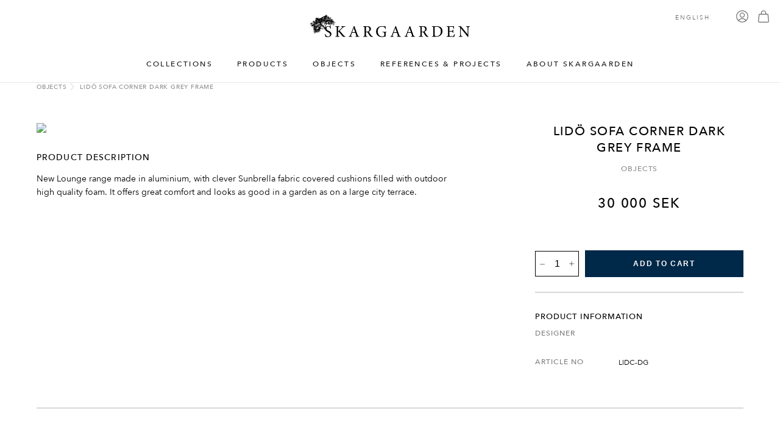

--- FILE ---
content_type: text/html; charset=UTF-8
request_url: https://www.skargaarden.com/es/product/lido-sofa-marco-oscuro-gris/?q=%2Fes%2Fproduct%2Flido-sofa-marco-oscuro-gris%2F&ph=520e08a63daa08ffebfa06f6
body_size: 26104
content:
<!DOCTYPE html><html xmlns="hidden link" lang=es-ES><head><meta charset="UTF-8"><meta name="viewport" content="width=device-width, initial-scale=1"><meta http-equiv="X-UA-Compatible" content="ie=edge"><meta name="p:domain_verify" content="9375327decf161f27a10ad8fe65ffab4"><link rel=profile href=https://gmpg.org/xfn/11> <script src=https://www.skargaarden.com/wp-content/themes/skargaarden/js/jquery-3.5.1.min.js></script> <title>Sofá Lidö de esquina con marco gris oscuro - SKARGAARDEN</title><link rel=stylesheet href="https://www.skargaarden.com/wp-content/themes/skargaarden/style.css?v=2.0297" type=text/css media=screen><link rel=stylesheet type=text/css href=https://www.skargaarden.com/wp-content/themes/skargaarden/assets/fonts/AvenirNext/fonts.css><link rel=icon type=image/png href=https://www.skargaarden.com/wp-content/themes/skargaarden/assets/favicon.png><meta name="msapplication-square310x310logo" content="https://www.skargaarden.com/wp-content/themes/skargaarden/assets/fav/mstile-310x310.png"><meta name="facebook-domain-verification" content="0gyy0bbxwnpxid4of2fm6ivjgq7atf">  <script>(function(w,d,s,l,i){w[l]=w[l]||[];w[l].push({'gtm.start':new Date().getTime(),event:'gtm.js'});var f=d.getElementsByTagName(s)[0],j=d.createElement(s),dl=l!='dataLayer'?'&l='+l:'';j.async=true;j.src='https://www.googletagmanager.com/gtm.js?id='+i+dl;f.parentNode.insertBefore(j,f);})(window,document,'script','dataLayer','GTM-MPC8RXJ');</script>  <script async src="https://www.googletagmanager.com/gtag/js?id=G-ZB861HWFR9"></script> <script>window.dataLayer=window.dataLayer||[];function gtag(){dataLayer.push(arguments);}
gtag('js',new Date());gtag('config','G-ZB861HWFR9');</script>  <script>!function(f,b,e,v,n,t,s)
{if(f.fbq)return;n=f.fbq=function(){n.callMethod?n.callMethod.apply(n,arguments):n.queue.push(arguments)};if(!f._fbq)f._fbq=n;n.push=n;n.loaded=!0;n.version='2.0';n.queue=[];t=b.createElement(e);t.async=!0;t.src=v;s=b.getElementsByTagName(e)[0];s.parentNode.insertBefore(t,s)}(window,document,'script','https://connect.facebook.net/en_US/fbevents.js');fbq('init','248319294145764');fbq('track','PageView');</script> <noscript><img height=1 width=1 style=display:none src="https://www.facebook.com/tr?id=248319294145764&ev=PageView&noscript=1"></noscript><meta name='robots' content='index, follow, max-image-preview:large, max-snippet:-1, max-video-preview:-1'><link rel=alternate hreflang=en href=https://www.skargaarden.com/product/lido-sofa-corner-dark-grey-frame/ ><link rel=alternate hreflang=sv href=https://www.skargaarden.com/sv/product/lido-sofa-corner-dark-grey-frame-2/ ><link rel=alternate hreflang=de href=https://www.skargaarden.com/de/product/lido-sofa-corner-dark-grey-frame-2/ ><link rel=alternate hreflang=es href=https://www.skargaarden.com/es/product/lido-sofa-marco-oscuro-gris/ ><link rel=alternate hreflang=x-default href=https://www.skargaarden.com/product/lido-sofa-corner-dark-grey-frame/ ><link rel=canonical href=https://www.skargaarden.com/es/product/lido-sofa-marco-oscuro-gris/ ><meta property="og:locale" content="es_ES"><meta property="og:type" content="article"><meta property="og:title" content="Sofá Lidö de esquina con marco gris oscuro - SKARGAARDEN"><meta property="og:description" content="Sofá Lido de esquina marco gris oscuro"><meta property="og:url" content="https://www.skargaarden.com/es/product/lido-sofa-marco-oscuro-gris/"><meta property="og:site_name" content="SKARGAARDEN"><meta property="article:publisher" content="https://www.facebook.com/skargaarden"><meta name="twitter:card" content="summary_large_image"> <script type=application/ld+json class=yoast-schema-graph>{"@context":"https://schema.org","@graph":[{"@type":"WebPage","@id":"https://www.skargaarden.com/es/product/lido-sofa-marco-oscuro-gris/","url":"https://www.skargaarden.com/es/product/lido-sofa-marco-oscuro-gris/","name":"Sofá Lidö de esquina con marco gris oscuro - SKARGAARDEN","isPartOf":{"@id":"https://www.skargaarden.com/es/#website"},"datePublished":"2022-11-14T11:51:59+00:00","dateModified":"2022-11-14T11:51:59+00:00","breadcrumb":{"@id":"https://www.skargaarden.com/es/product/lido-sofa-marco-oscuro-gris/#breadcrumb"},"inLanguage":"es","potentialAction":[{"@type":"ReadAction","target":["https://www.skargaarden.com/es/product/lido-sofa-marco-oscuro-gris/"]}]},{"@type":"BreadcrumbList","@id":"https://www.skargaarden.com/es/product/lido-sofa-marco-oscuro-gris/#breadcrumb","itemListElement":[{"@type":"ListItem","position":1,"name":"Home","item":"https://www.skargaarden.com/es/"},{"@type":"ListItem","position":2,"name":"Productos","item":"https://www.skargaarden.com/es/productos/"},{"@type":"ListItem","position":3,"name":"Sofá Lidö de esquina con marco gris oscuro"}]},{"@type":"WebSite","@id":"https://www.skargaarden.com/es/#website","url":"https://www.skargaarden.com/es/","name":"SKARGAARDEN","description":"Scandinavian Outdoor Design","publisher":{"@id":"https://www.skargaarden.com/es/#organization"},"potentialAction":[{"@type":"SearchAction","target":{"@type":"EntryPoint","urlTemplate":"https://www.skargaarden.com/es/?s={search_term_string}"},"query-input":"required name=search_term_string"}],"inLanguage":"es"},{"@type":"Organization","@id":"https://www.skargaarden.com/es/#organization","name":"SKARGAARDEN","url":"https://www.skargaarden.com/es/","logo":{"@type":"ImageObject","inLanguage":"es","@id":"https://www.skargaarden.com/es/#/schema/logo/image/","url":"https://www.skargaarden.com/wp-content/uploads/2024/03/skargaardenlogo-1.png","contentUrl":"https://www.skargaarden.com/wp-content/uploads/2024/03/skargaardenlogo-1.png","width":999,"height":141,"caption":"SKARGAARDEN"},"image":{"@id":"https://www.skargaarden.com/es/#/schema/logo/image/"},"sameAs":["https://www.facebook.com/skargaarden","https://www.instagram.com/skargaarden/","https://www.pinterest.se/skargaarden/"]}]}</script> <link rel=dns-prefetch href=//www.skargaarden.com><link rel=dns-prefetch href=//www.google.com> <script>/*<![CDATA[*/window._wpemojiSettings={"baseUrl":"https:\/\/s.w.org\/images\/core\/emoji\/14.0.0\/72x72\/","ext":".png","svgUrl":"https:\/\/s.w.org\/images\/core\/emoji\/14.0.0\/svg\/","svgExt":".svg","source":{"concatemoji":"https:\/\/www.skargaarden.com\/wp-includes\/js\/wp-emoji-release.min.js?ver=6.4.7"}};
/*! This file is auto-generated */
!function(i,n){var o,s,e;function c(e){try{var t={supportTests:e,timestamp:(new Date).valueOf()};sessionStorage.setItem(o,JSON.stringify(t))}catch(e){}}function p(e,t,n){e.clearRect(0,0,e.canvas.width,e.canvas.height),e.fillText(t,0,0);var t=new Uint32Array(e.getImageData(0,0,e.canvas.width,e.canvas.height).data),r=(e.clearRect(0,0,e.canvas.width,e.canvas.height),e.fillText(n,0,0),new Uint32Array(e.getImageData(0,0,e.canvas.width,e.canvas.height).data));return t.every(function(e,t){return e===r[t]})}function u(e,t,n){switch(t){case"flag":return n(e,"\ud83c\udff3\ufe0f\u200d\u26a7\ufe0f","\ud83c\udff3\ufe0f\u200b\u26a7\ufe0f")?!1:!n(e,"\ud83c\uddfa\ud83c\uddf3","\ud83c\uddfa\u200b\ud83c\uddf3")&&!n(e,"\ud83c\udff4\udb40\udc67\udb40\udc62\udb40\udc65\udb40\udc6e\udb40\udc67\udb40\udc7f","\ud83c\udff4\u200b\udb40\udc67\u200b\udb40\udc62\u200b\udb40\udc65\u200b\udb40\udc6e\u200b\udb40\udc67\u200b\udb40\udc7f");case"emoji":return!n(e,"\ud83e\udef1\ud83c\udffb\u200d\ud83e\udef2\ud83c\udfff","\ud83e\udef1\ud83c\udffb\u200b\ud83e\udef2\ud83c\udfff")}return!1}function f(e,t,n){var r="undefined"!=typeof WorkerGlobalScope&&self instanceof WorkerGlobalScope?new OffscreenCanvas(300,150):i.createElement("canvas"),a=r.getContext("2d",{willReadFrequently:!0}),o=(a.textBaseline="top",a.font="600 32px Arial",{});return e.forEach(function(e){o[e]=t(a,e,n)}),o}function t(e){var t=i.createElement("script");t.src=e,t.defer=!0,i.head.appendChild(t)}"undefined"!=typeof Promise&&(o="wpEmojiSettingsSupports",s=["flag","emoji"],n.supports={everything:!0,everythingExceptFlag:!0},e=new Promise(function(e){i.addEventListener("DOMContentLoaded",e,{once:!0})}),new Promise(function(t){var n=function(){try{var e=JSON.parse(sessionStorage.getItem(o));if("object"==typeof e&&"number"==typeof e.timestamp&&(new Date).valueOf()<e.timestamp+604800&&"object"==typeof e.supportTests)return e.supportTests}catch(e){}return null}();if(!n){if("undefined"!=typeof Worker&&"undefined"!=typeof OffscreenCanvas&&"undefined"!=typeof URL&&URL.createObjectURL&&"undefined"!=typeof Blob)try{var e="postMessage("+f.toString()+"("+[JSON.stringify(s),u.toString(),p.toString()].join(",")+"));",r=new Blob([e],{type:"text/javascript"}),a=new Worker(URL.createObjectURL(r),{name:"wpTestEmojiSupports"});return void(a.onmessage=function(e){c(n=e.data),a.terminate(),t(n)})}catch(e){}c(n=f(s,u,p))}t(n)}).then(function(e){for(var t in e)n.supports[t]=e[t],n.supports.everything=n.supports.everything&&n.supports[t],"flag"!==t&&(n.supports.everythingExceptFlag=n.supports.everythingExceptFlag&&n.supports[t]);n.supports.everythingExceptFlag=n.supports.everythingExceptFlag&&!n.supports.flag,n.DOMReady=!1,n.readyCallback=function(){n.DOMReady=!0}}).then(function(){return e}).then(function(){var e;n.supports.everything||(n.readyCallback(),(e=n.source||{}).concatemoji?t(e.concatemoji):e.wpemoji&&e.twemoji&&(t(e.twemoji),t(e.wpemoji)))}))}((window,document),window._wpemojiSettings);/*]]>*/</script> <link rel=stylesheet id=font-awesome-5-css href='https://www.skargaarden.com/wp-content/plugins/load-more-products-for-woocommerce/berocket/assets/css/fontawesome5.min.css?ver=6.4.7' type=text/css media=all><link rel=stylesheet id=afreg-front-css-css href='https://www.skargaarden.com/wp-content/plugins/user-registration-plugin-for-woocommerce/front/css/afreg_front.css?ver=1.0' type=text/css media=all><link rel=stylesheet id=color-spectrum-css-css href='https://www.skargaarden.com/wp-content/plugins/user-registration-plugin-for-woocommerce/front/css/afreg_color_spectrum.css?ver=1.0' type=text/css media=all><style id=wp-emoji-styles-inline-css>img.wp-smiley,img.emoji{display:inline !important;border:none !important;box-shadow:none !important;height:1em !important;width:1em !important;margin:0 0.07em !important;vertical-align:-0.1em !important;background:none !important;padding:0 !important}</style><link rel=stylesheet id=wp-block-library-css href='https://www.skargaarden.com/wp-includes/css/dist/block-library/style.min.css?ver=6.4.7' type=text/css media=all><style id=classic-theme-styles-inline-css>.wp-block-button__link{color:#fff;background-color:#32373c;border-radius:9999px;box-shadow:none;text-decoration:none;padding:calc(.667em + 2px) calc(1.333em + 2px);font-size:1.125em}.wp-block-file__button{background:#32373c;color:#fff;text-decoration:none}</style><style id=global-styles-inline-css>/*<![CDATA[*/body{--wp--preset--color--black:#000;--wp--preset--color--cyan-bluish-gray:#abb8c3;--wp--preset--color--white:#fff;--wp--preset--color--pale-pink:#f78da7;--wp--preset--color--vivid-red:#cf2e2e;--wp--preset--color--luminous-vivid-orange:#ff6900;--wp--preset--color--luminous-vivid-amber:#fcb900;--wp--preset--color--light-green-cyan:#7bdcb5;--wp--preset--color--vivid-green-cyan:#00d084;--wp--preset--color--pale-cyan-blue:#8ed1fc;--wp--preset--color--vivid-cyan-blue:#0693e3;--wp--preset--color--vivid-purple:#9b51e0;--wp--preset--gradient--vivid-cyan-blue-to-vivid-purple:linear-gradient(135deg,rgba(6,147,227,1) 0%,rgb(155,81,224) 100%);--wp--preset--gradient--light-green-cyan-to-vivid-green-cyan:linear-gradient(135deg,rgb(122,220,180) 0%,rgb(0,208,130) 100%);--wp--preset--gradient--luminous-vivid-amber-to-luminous-vivid-orange:linear-gradient(135deg,rgba(252,185,0,1) 0%,rgba(255,105,0,1) 100%);--wp--preset--gradient--luminous-vivid-orange-to-vivid-red:linear-gradient(135deg,rgba(255,105,0,1) 0%,rgb(207,46,46) 100%);--wp--preset--gradient--very-light-gray-to-cyan-bluish-gray:linear-gradient(135deg,rgb(238,238,238) 0%,rgb(169,184,195) 100%);--wp--preset--gradient--cool-to-warm-spectrum:linear-gradient(135deg,rgb(74,234,220) 0%,rgb(151,120,209) 20%,rgb(207,42,186) 40%,rgb(238,44,130) 60%,rgb(251,105,98) 80%,rgb(254,248,76) 100%);--wp--preset--gradient--blush-light-purple:linear-gradient(135deg,rgb(255,206,236) 0%,rgb(152,150,240) 100%);--wp--preset--gradient--blush-bordeaux:linear-gradient(135deg,rgb(254,205,165) 0%,rgb(254,45,45) 50%,rgb(107,0,62) 100%);--wp--preset--gradient--luminous-dusk:linear-gradient(135deg,rgb(255,203,112) 0%,rgb(199,81,192) 50%,rgb(65,88,208) 100%);--wp--preset--gradient--pale-ocean:linear-gradient(135deg,rgb(255,245,203) 0%,rgb(182,227,212) 50%,rgb(51,167,181) 100%);--wp--preset--gradient--electric-grass:linear-gradient(135deg,rgb(202,248,128) 0%,rgb(113,206,126) 100%);--wp--preset--gradient--midnight:linear-gradient(135deg,rgb(2,3,129) 0%,rgb(40,116,252) 100%);--wp--preset--font-size--small:13px;--wp--preset--font-size--medium:20px;--wp--preset--font-size--large:36px;--wp--preset--font-size--x-large:42px;--wp--preset--spacing--20:0.44rem;--wp--preset--spacing--30:0.67rem;--wp--preset--spacing--40:1rem;--wp--preset--spacing--50:1.5rem;--wp--preset--spacing--60:2.25rem;--wp--preset--spacing--70:3.38rem;--wp--preset--spacing--80:5.06rem;--wp--preset--shadow--natural:6px 6px 9px rgba(0, 0, 0, 0.2);--wp--preset--shadow--deep:12px 12px 50px rgba(0, 0, 0, 0.4);--wp--preset--shadow--sharp:6px 6px 0px rgba(0, 0, 0, 0.2);--wp--preset--shadow--outlined:6px 6px 0px -3px rgba(255, 255, 255, 1), 6px 6px rgba(0, 0, 0, 1);--wp--preset--shadow--crisp:6px 6px 0px rgba(0, 0, 0, 1)}:where(.is-layout-flex){gap:0.5em}:where(.is-layout-grid){gap:0.5em}body .is-layout-flow>.alignleft{float:left;margin-inline-start:0;margin-inline-end:2em}body .is-layout-flow>.alignright{float:right;margin-inline-start:2em;margin-inline-end:0}body .is-layout-flow>.aligncenter{margin-left:auto !important;margin-right:auto !important}body .is-layout-constrained>.alignleft{float:left;margin-inline-start:0;margin-inline-end:2em}body .is-layout-constrained>.alignright{float:right;margin-inline-start:2em;margin-inline-end:0}body .is-layout-constrained>.aligncenter{margin-left:auto !important;margin-right:auto !important}body .is-layout-constrained>:where(:not(.alignleft):not(.alignright):not(.alignfull)){max-width:var(--wp--style--global--content-size);margin-left:auto !important;margin-right:auto !important}body .is-layout-constrained>.alignwide{max-width:var(--wp--style--global--wide-size)}body .is-layout-flex{display:flex}body .is-layout-flex{flex-wrap:wrap;align-items:center}body .is-layout-flex>*{margin:0}body .is-layout-grid{display:grid}body .is-layout-grid>*{margin:0}:where(.wp-block-columns.is-layout-flex){gap:2em}:where(.wp-block-columns.is-layout-grid){gap:2em}:where(.wp-block-post-template.is-layout-flex){gap:1.25em}:where(.wp-block-post-template.is-layout-grid){gap:1.25em}.has-black-color{color:var(--wp--preset--color--black) !important}.has-cyan-bluish-gray-color{color:var(--wp--preset--color--cyan-bluish-gray) !important}.has-white-color{color:var(--wp--preset--color--white) !important}.has-pale-pink-color{color:var(--wp--preset--color--pale-pink) !important}.has-vivid-red-color{color:var(--wp--preset--color--vivid-red) !important}.has-luminous-vivid-orange-color{color:var(--wp--preset--color--luminous-vivid-orange) !important}.has-luminous-vivid-amber-color{color:var(--wp--preset--color--luminous-vivid-amber) !important}.has-light-green-cyan-color{color:var(--wp--preset--color--light-green-cyan) !important}.has-vivid-green-cyan-color{color:var(--wp--preset--color--vivid-green-cyan) !important}.has-pale-cyan-blue-color{color:var(--wp--preset--color--pale-cyan-blue) !important}.has-vivid-cyan-blue-color{color:var(--wp--preset--color--vivid-cyan-blue) !important}.has-vivid-purple-color{color:var(--wp--preset--color--vivid-purple) !important}.has-black-background-color{background-color:var(--wp--preset--color--black) !important}.has-cyan-bluish-gray-background-color{background-color:var(--wp--preset--color--cyan-bluish-gray) !important}.has-white-background-color{background-color:var(--wp--preset--color--white) !important}.has-pale-pink-background-color{background-color:var(--wp--preset--color--pale-pink) !important}.has-vivid-red-background-color{background-color:var(--wp--preset--color--vivid-red) !important}.has-luminous-vivid-orange-background-color{background-color:var(--wp--preset--color--luminous-vivid-orange) !important}.has-luminous-vivid-amber-background-color{background-color:var(--wp--preset--color--luminous-vivid-amber) !important}.has-light-green-cyan-background-color{background-color:var(--wp--preset--color--light-green-cyan) !important}.has-vivid-green-cyan-background-color{background-color:var(--wp--preset--color--vivid-green-cyan) !important}.has-pale-cyan-blue-background-color{background-color:var(--wp--preset--color--pale-cyan-blue) !important}.has-vivid-cyan-blue-background-color{background-color:var(--wp--preset--color--vivid-cyan-blue) !important}.has-vivid-purple-background-color{background-color:var(--wp--preset--color--vivid-purple) !important}.has-black-border-color{border-color:var(--wp--preset--color--black) !important}.has-cyan-bluish-gray-border-color{border-color:var(--wp--preset--color--cyan-bluish-gray) !important}.has-white-border-color{border-color:var(--wp--preset--color--white) !important}.has-pale-pink-border-color{border-color:var(--wp--preset--color--pale-pink) !important}.has-vivid-red-border-color{border-color:var(--wp--preset--color--vivid-red) !important}.has-luminous-vivid-orange-border-color{border-color:var(--wp--preset--color--luminous-vivid-orange) !important}.has-luminous-vivid-amber-border-color{border-color:var(--wp--preset--color--luminous-vivid-amber) !important}.has-light-green-cyan-border-color{border-color:var(--wp--preset--color--light-green-cyan) !important}.has-vivid-green-cyan-border-color{border-color:var(--wp--preset--color--vivid-green-cyan) !important}.has-pale-cyan-blue-border-color{border-color:var(--wp--preset--color--pale-cyan-blue) !important}.has-vivid-cyan-blue-border-color{border-color:var(--wp--preset--color--vivid-cyan-blue) !important}.has-vivid-purple-border-color{border-color:var(--wp--preset--color--vivid-purple) !important}.has-vivid-cyan-blue-to-vivid-purple-gradient-background{background:var(--wp--preset--gradient--vivid-cyan-blue-to-vivid-purple) !important}.has-light-green-cyan-to-vivid-green-cyan-gradient-background{background:var(--wp--preset--gradient--light-green-cyan-to-vivid-green-cyan) !important}.has-luminous-vivid-amber-to-luminous-vivid-orange-gradient-background{background:var(--wp--preset--gradient--luminous-vivid-amber-to-luminous-vivid-orange) !important}.has-luminous-vivid-orange-to-vivid-red-gradient-background{background:var(--wp--preset--gradient--luminous-vivid-orange-to-vivid-red) !important}.has-very-light-gray-to-cyan-bluish-gray-gradient-background{background:var(--wp--preset--gradient--very-light-gray-to-cyan-bluish-gray) !important}.has-cool-to-warm-spectrum-gradient-background{background:var(--wp--preset--gradient--cool-to-warm-spectrum) !important}.has-blush-light-purple-gradient-background{background:var(--wp--preset--gradient--blush-light-purple) !important}.has-blush-bordeaux-gradient-background{background:var(--wp--preset--gradient--blush-bordeaux) !important}.has-luminous-dusk-gradient-background{background:var(--wp--preset--gradient--luminous-dusk) !important}.has-pale-ocean-gradient-background{background:var(--wp--preset--gradient--pale-ocean) !important}.has-electric-grass-gradient-background{background:var(--wp--preset--gradient--electric-grass) !important}.has-midnight-gradient-background{background:var(--wp--preset--gradient--midnight) !important}.has-small-font-size{font-size:var(--wp--preset--font-size--small) !important}.has-medium-font-size{font-size:var(--wp--preset--font-size--medium) !important}.has-large-font-size{font-size:var(--wp--preset--font-size--large) !important}.has-x-large-font-size{font-size:var(--wp--preset--font-size--x-large) !important}.wp-block-navigation a:where(:not(.wp-element-button)){color:inherit}:where(.wp-block-post-template.is-layout-flex){gap:1.25em}:where(.wp-block-post-template.is-layout-grid){gap:1.25em}:where(.wp-block-columns.is-layout-flex){gap:2em}:where(.wp-block-columns.is-layout-grid){gap:2em}.wp-block-pullquote{font-size:1.5em;line-height:1.6}/*]]>*/</style><link rel=stylesheet id=gdc-css href='https://www.skargaarden.com/wp-content/plugins/grid-shortcodes/css/gdc_custom_style.css?ver=6.4.7' type=text/css media=all><link rel=stylesheet id=wc-aelia-cs-frontend-css href='https://www.skargaarden.com/wp-content/plugins/woocommerce-aelia-currencyswitcher/src/design/css/frontend.css?ver=5.1.3.240205' type=text/css media=all><link rel=stylesheet id=woocommerce-layout-css href='https://www.skargaarden.com/wp-content/plugins/woocommerce/assets/css/woocommerce-layout.css?ver=8.6.3' type=text/css media=all><link rel=stylesheet id=woocommerce-smallscreen-css href='https://www.skargaarden.com/wp-content/plugins/woocommerce/assets/css/woocommerce-smallscreen.css?ver=8.6.3' type=text/css media='only screen and (max-width: 768px)'><link rel=stylesheet id=woocommerce-general-css href='https://www.skargaarden.com/wp-content/plugins/woocommerce/assets/css/woocommerce.css?ver=8.6.3' type=text/css media=all><style id=woocommerce-inline-inline-css>.woocommerce form .form-row .required{visibility:visible}</style><link rel=stylesheet id=wpml-legacy-dropdown-click-0-css href='https://www.skargaarden.com/wp-content/plugins/sitepress-multilingual-cms/templates/language-switchers/legacy-dropdown-click/style.min.css?ver=1' type=text/css media=all><link rel=stylesheet id=woosb-frontend-css href='https://www.skargaarden.com/wp-content/plugins/woo-product-bundle-premium/assets/css/frontend.css?ver=7.3.8' type=text/css media=all><link rel=stylesheet id=stripe_styles-css href='https://www.skargaarden.com/wp-content/plugins/woocommerce-gateway-stripe/assets/css/stripe-styles.css?ver=8.0.0' type=text/css media=all> <script src="https://www.skargaarden.com/wp-includes/js/jquery/jquery.min.js?ver=3.7.1" id=jquery-core-js></script> <script src="https://www.skargaarden.com/wp-includes/js/jquery/jquery-migrate.min.js?ver=3.4.1" id=jquery-migrate-js></script> <script src="https://www.skargaarden.com/wp-content/plugins/user-registration-plugin-for-woocommerce/front/js/afreg_front.js?ver=1.0" id=afreg-front-js-js></script> <script src="https://www.skargaarden.com/wp-content/plugins/user-registration-plugin-for-woocommerce/front/js/afreg_color_spectrum.js?ver=1.0" id=color-spectrum-js-js></script> <script src="//www.google.com/recaptcha/api.js?ver=1.0" id="Google reCaptcha JS-js"></script> <script id=wpml-cookie-js-extra>var wpml_cookies={"wp-wpml_current_language":{"value":"es","expires":1,"path":"\/"}};var wpml_cookies={"wp-wpml_current_language":{"value":"es","expires":1,"path":"\/"}};</script> <script src="https://www.skargaarden.com/wp-content/plugins/sitepress-multilingual-cms/res/js/cookies/language-cookie.js?ver=4.6.9" id=wpml-cookie-js defer=defer data-wp-strategy=defer></script> <script src="https://www.skargaarden.com/wp-content/plugins/woocommerce/assets/js/jquery-blockui/jquery.blockUI.min.js?ver=2.7.0-wc.8.6.3" id=jquery-blockui-js defer=defer data-wp-strategy=defer></script> <script id=wc-add-to-cart-js-extra>var wc_add_to_cart_params={"ajax_url":"\/wp-admin\/admin-ajax.php?lang=es","wc_ajax_url":"\/es\/?wc-ajax=%%endpoint%%","i18n_view_cart":"Ver carrito","cart_url":"https:\/\/www.skargaarden.com\/es\/carrito\/","is_cart":"","cart_redirect_after_add":"no"};</script> <script src="https://www.skargaarden.com/wp-content/plugins/woocommerce/assets/js/frontend/add-to-cart.min.js?ver=8.6.3" id=wc-add-to-cart-js defer=defer data-wp-strategy=defer></script> <script id=wc-single-product-js-extra>var wc_single_product_params={"i18n_required_rating_text":"Por favor elige una puntuaci\u00f3n","review_rating_required":"no","flexslider":{"rtl":false,"animation":"slide","smoothHeight":true,"directionNav":false,"controlNav":"thumbnails","slideshow":false,"animationSpeed":500,"animationLoop":false,"allowOneSlide":false},"zoom_enabled":"","zoom_options":[],"photoswipe_enabled":"","photoswipe_options":{"shareEl":false,"closeOnScroll":false,"history":false,"hideAnimationDuration":0,"showAnimationDuration":0},"flexslider_enabled":""};</script> <script src="https://www.skargaarden.com/wp-content/plugins/woocommerce/assets/js/frontend/single-product.min.js?ver=8.6.3" id=wc-single-product-js defer=defer data-wp-strategy=defer></script> <script src="https://www.skargaarden.com/wp-content/plugins/woocommerce/assets/js/js-cookie/js.cookie.min.js?ver=2.1.4-wc.8.6.3" id=js-cookie-js defer=defer data-wp-strategy=defer></script> <script id=woocommerce-js-extra>var woocommerce_params={"ajax_url":"\/wp-admin\/admin-ajax.php?lang=es","wc_ajax_url":"\/es\/?wc-ajax=%%endpoint%%"};</script> <script src="https://www.skargaarden.com/wp-content/plugins/woocommerce/assets/js/frontend/woocommerce.min.js?ver=8.6.3" id=woocommerce-js defer=defer data-wp-strategy=defer></script> <script src="https://www.skargaarden.com/wp-content/plugins/sitepress-multilingual-cms/templates/language-switchers/legacy-dropdown-click/script.min.js?ver=1" id=wpml-legacy-dropdown-click-0-js></script> <script id=wpml-browser-redirect-js-extra>var wpml_browser_redirect_params={"pageLanguage":"es","languageUrls":{"en_us":"https:\/\/www.skargaarden.com\/product\/lido-sofa-corner-dark-grey-frame\/","en":"https:\/\/www.skargaarden.com\/product\/lido-sofa-corner-dark-grey-frame\/","us":"https:\/\/www.skargaarden.com\/product\/lido-sofa-corner-dark-grey-frame\/","sv_se":"https:\/\/www.skargaarden.com\/sv\/product\/lido-sofa-corner-dark-grey-frame-2\/","sv":"https:\/\/www.skargaarden.com\/sv\/product\/lido-sofa-corner-dark-grey-frame-2\/","se":"https:\/\/www.skargaarden.com\/sv\/product\/lido-sofa-corner-dark-grey-frame-2\/","de_de":"https:\/\/www.skargaarden.com\/de\/product\/lido-sofa-corner-dark-grey-frame-2\/","de":"https:\/\/www.skargaarden.com\/de\/product\/lido-sofa-corner-dark-grey-frame-2\/","es_es":"https:\/\/www.skargaarden.com\/es\/product\/lido-sofa-marco-oscuro-gris\/","es":"https:\/\/www.skargaarden.com\/es\/product\/lido-sofa-marco-oscuro-gris\/"},"cookie":{"name":"_icl_visitor_lang_js","domain":"www.skargaarden.com","path":"\/","expiration":24}};</script> <script src="https://www.skargaarden.com/wp-content/plugins/sitepress-multilingual-cms/dist/js/browser-redirect/app.js?ver=4.6.9" id=wpml-browser-redirect-js></script> <script id=woocommerce-tokenization-form-js-extra>var wc_tokenization_form_params={"is_registration_required":"","is_logged_in":""};</script> <script src="https://www.skargaarden.com/wp-content/plugins/woocommerce/assets/js/frontend/tokenization-form.min.js?ver=8.6.3" id=woocommerce-tokenization-form-js></script> <link rel=https://api.w.org/ href=https://www.skargaarden.com/es/wp-json/ ><link rel=alternate type=application/json href=https://www.skargaarden.com/es/wp-json/wp/v2/product/17798><link rel=EditURI type=application/rsd+xml title=RSD href=https://www.skargaarden.com/xmlrpc.php?rsd><meta name="generator" content="WordPress 6.4.7"><meta name="generator" content="WooCommerce 8.6.3"><link rel=shortlink href='https://www.skargaarden.com/es/?p=17798'><link rel=alternate type=application/json+oembed href="https://www.skargaarden.com/es/wp-json/oembed/1.0/embed?url=https%3A%2F%2Fwww.skargaarden.com%2Fes%2Fproduct%2Flido-sofa-marco-oscuro-gris%2F"><link rel=alternate type=text/xml+oembed href="https://www.skargaarden.com/es/wp-json/oembed/1.0/embed?url=https%3A%2F%2Fwww.skargaarden.com%2Fes%2Fproduct%2Flido-sofa-marco-oscuro-gris%2F&#038;format=xml"><meta name="generator" content="WPML ver:4.6.9 stt:1,3,2,50;"><style></style><style>.lmp_load_more_button.br_lmp_button_settings .lmp_button:hover{background-color:#ffffff!important;color:#ffffff!important}.lmp_load_more_button.br_lmp_prev_settings .lmp_button:hover{background-color:#ffffff!important;color:#ffffff!important}li.product.lazy,.berocket_lgv_additional_data.lazy{opacity:0}</style><meta name="google-site-verification" content="G6U19tNsFt2zb4X7jVsl9hZsDcehpco1wDDegyKCobg"> <noscript><style>.woocommerce-product-gallery{opacity:1 !important}</style></noscript>  <script>var gaProperty='G-ZB861HWFR9';var disableStr='ga-disable-'+gaProperty;if(document.cookie.indexOf(disableStr+'=true')>-1){window[disableStr]=true;}
function gaOptout(){document.cookie=disableStr+'=true; expires=Thu, 31 Dec 2099 23:59:59 UTC; path=/';window[disableStr]=true;}</script><script async src="https://www.googletagmanager.com/gtag/js?id=G-ZB861HWFR9"></script> <script>window.dataLayer=window.dataLayer||[];function gtag(){dataLayer.push(arguments);}
gtag('js',new Date());gtag('set','developer_id.dOGY3NW',true);gtag('config','G-ZB861HWFR9',{'allow_google_signals':true,'link_attribution':false,'anonymize_ip':true,'linker':{'domains':[],'allow_incoming':false,},'custom_map':{'dimension1':'logged_in'},'logged_in':'no'});</script> </head><body class="product-template-default single single-product postid-17798 wp-custom-logo theme-skargaarden woocommerce woocommerce-page woocommerce-no-js"><noscript><iframe src="https://www.googletagmanager.com/ns.html?id=GTM-MPC8RXJ" height=0 width=0 style=display:none;visibility:hidden></iframe></noscript><header><div class=navbar><div class=hamburger-div> <input class=hamburger-input type=checkbox id=hamburger> <label class=hamburger-container for=hamburger><div></div><div></div><div></div> </label></div><a class=logo href=https://www.skargaarden.com/es/ > <img class="logo-big show" src=https://www.skargaarden.com/wp-content/themes/skargaarden/assets/skargaardenlogo.png alt> </a><nav class=navbar-menu><div class=backdrop><div class=header-footer-container id=header-footer-id><ul> <li><a class=menuhover data-menu-id=1 href=#>COLECCIONES</a></li> <li><a class=menuhover data-menu-id=2 href=#>PRODUCTOS</a></li> <li><a class=menuhover data-menu-id=5 href=#>OBJECTS</a></li> <li><a class=menuhover data-menu-id=3 href=#>REFERENCIAS Y PROYECTOS</a></li> <li><a class=menuhover data-menu-id=4 href=#>SOBRE SKARGAARDEN</a></li></ul></div></nav><div class=navbar-icons><div class="wpml-ls-statics-shortcode_actions wpml-ls wpml-ls-legacy-dropdown-click js-wpml-ls-legacy-dropdown-click"><ul><li class="wpml-ls-slot-shortcode_actions wpml-ls-item wpml-ls-item-es wpml-ls-current-language wpml-ls-last-item wpml-ls-item-legacy-dropdown-click"><a href=# class="js-wpml-ls-item-toggle wpml-ls-item-toggle"> <span class=wpml-ls-native>Español</span></a><ul class="js-wpml-ls-sub-menu wpml-ls-sub-menu"> <li class="wpml-ls-slot-shortcode_actions wpml-ls-item wpml-ls-item-en wpml-ls-first-item"> <a href=https://www.skargaarden.com/product/lido-sofa-corner-dark-grey-frame/ class=wpml-ls-link> <span class=wpml-ls-native lang=en>English</span></a> </li> <li class="wpml-ls-slot-shortcode_actions wpml-ls-item wpml-ls-item-sv"> <a href=https://www.skargaarden.com/sv/product/lido-sofa-corner-dark-grey-frame-2/ class=wpml-ls-link> <span class=wpml-ls-native lang=sv>Svenska</span></a> </li> <li class="wpml-ls-slot-shortcode_actions wpml-ls-item wpml-ls-item-de"> <a href=https://www.skargaarden.com/de/product/lido-sofa-corner-dark-grey-frame-2/ class=wpml-ls-link> <span class=wpml-ls-native lang=de>Deutsch</span></a> </li></ul></li></ul></div> <a href=https://www.skargaarden.com/my-account> <span><svg width=25px height=25px viewBox="0 0 25 25" version=1.1 xmlns=http://www.w3.org/2000/svg xmlns:xlink=http://www.w3.org/1999/xlink> <g id=Page-1 stroke=none stroke-width=1 fill=none fill-rule=evenodd stroke-linecap=round stroke-linejoin=round> <g id=A-2-Cart transform="translate(-1627.000000, -17.000000)" stroke=#000000 stroke-width=1.5> <g id=streamline-icon-interface-user-circle@25x25 transform="translate(1627.000000, 17.000000)" > <path d="M8.03571429,9.82142857 C8.03571429,12.2869855 10.0344431,14.2857143 12.5,14.2857143 C14.9655569,14.2857143 16.9642857,12.2869855 16.9642857,9.82142857 C16.9642857,7.35587165 14.9655569,5.35714286 12.5,5.35714286 C10.0344431,5.35714286 8.03571429,7.35587165 8.03571429,9.82142857 Z" id=Path></path> <path d="M4.87321429,21.25 C6.49337237,18.5882951 9.38397924,16.9637908 12.5,16.9637908 C15.6160208,16.9637908 18.5066276,18.5882951 20.1267857,21.25" id=Path></path> <path d="M0.892857143,12.5 C0.892857143,18.910448 6.08955201,24.1071429 12.5,24.1071429 C18.910448,24.1071429 24.1071429,18.910448 24.1071429,12.5 C24.1071429,8.35316722 21.894834,4.52133568 18.3035715,2.44791928 C14.712309,0.374502868 10.287691,0.374502868 6.69642852,2.44791928 C3.105166,4.52133568 0.892857143,8.35316722 0.892857143,12.5 Z" id=Path></path> </g> </g> </g> </svg></span> </a><a style="margin-left: 15px;" href=https://www.skargaarden.com/cart> <span><svg width=23px height=25px viewBox="0 0 23 25" version=1.1 xmlns=http://www.w3.org/2000/svg xmlns:xlink=http://www.w3.org/1999/xlink> <g id=Page-1 stroke=none stroke-width=1 fill=none fill-rule=evenodd stroke-linecap=round stroke-linejoin=round> <g id=A-2-Cart transform="translate(-1667.000000, -17.000000)" stroke=#000000 stroke-width=1.5> <g id=streamline-icon-shopping-bag-hand-bag-2@25x25 transform="translate(1667.000000, 17.000000)"> <path d="M21.9946429,22.125 C22.0505031,22.6297388 21.8888229,23.1343879 21.5500515,23.5126941 C21.21128,23.8910002 20.7274633,24.1071429 20.2196429,24.1071429 L2.78035714,24.1071429 C2.27253667,24.1071429 1.78871999,23.8910002 1.44994854,23.5126941 C1.11117709,23.1343879 0.949496889,22.6297388 1.00535714,22.125 L2.57142857,8.03571429 L20.4285714,8.03571429 L21.9946429,22.125 Z" id=Path></path> <path d="M7.03571429,8.03571429 L7.03571429,5.35714286 C7.03571429,2.89158594 9.03444308,0.892857143 11.5,0.892857143 C13.9655569,0.892857143 15.9642857,2.89158594 15.9642857,5.35714286 L15.9642857,8.03571429" id=Path></path> </g> </g> </g> </svg></span> </a></div></div><div id=1 class=submenu><div class=inner><ul> <li class=hover data-id=19496><a href=https://www.skargaarden.com/es/colleciones/anholt/ ><p>Anholt</p></a></li> <li class=hover data-id=19511><a href=https://www.skargaarden.com/es/colleciones/asker/ ><p>Asker</p></a></li> <li class=hover data-id=19226><a href=https://www.skargaarden.com/es/colleciones/bonan/ ><p>Bönan</p></a></li> <li class=hover data-id=18281><a href=https://www.skargaarden.com/es/colleciones/boste/ ><p>Böste</p></a></li> <li class=hover data-id=19492><a href=https://www.skargaarden.com/es/colleciones/djuro/ ><p>Djurö</p></a></li> <li class=hover data-id=19505><a href=https://www.skargaarden.com/es/colleciones/h55/ ><p>H55</p></a></li> <li class=hover data-id=19219><a href=https://www.skargaarden.com/es/colleciones/kobben/ ><p>Kobben</p></a></li> <li class=hover data-id=19500><a href=https://www.skargaarden.com/es/colleciones/koster/ ><p>Koster</p></a></li> <li class=hover data-id=19228><a href=https://www.skargaarden.com/es/colleciones/kryss/ ><p>Kryss</p></a></li> <li class=hover data-id=17968><a href=https://www.skargaarden.com/es/colleciones/laknas/ ><p>Laknäs</p></a></li> <li class=hover data-id=17965><a href=https://www.skargaarden.com/es/colleciones/saltholm/ ><p>Saltholm</p></a></li> <li class=hover data-id=19199><a href=https://www.skargaarden.com/es/colleciones/sundal/ ><p>Sundal</p></a></li> <li class=hover data-id=19210><a href=https://www.skargaarden.com/es/colleciones/tira/ ><p>Tira</p></a></li></ul><div class=image-container><div class=image><img data-id=19496 src=https://www.skargaarden.com/wp-content/uploads/2019/01/ANHOLT_grop-800x329.jpg><img data-id=19511 src=https://www.skargaarden.com/wp-content/uploads/2019/01/ASKER_SOFA_3-1-800x330.jpg><img data-id=19226 src=https://www.skargaarden.com/wp-content/uploads/2017/10/Bonnan_7_photo_johan_carlson-800x330.jpg><img data-id=18281 src=https://www.skargaarden.com/wp-content/uploads/2023/02/Boste-lounge-chair-1.png><img data-id=19492 src=https://www.skargaarden.com/wp-content/uploads/2017/08/Djuro_teak_white_photo_johan_carlson_16-800x330.jpg><img data-id=19505 src=https://www.skargaarden.com/wp-content/uploads/2017/08/H55_White3-800x330.jpg><img data-id=19219 src=https://www.skargaarden.com/wp-content/uploads/2024/07/Kobben-on-Kobbe-low.png><img data-id=19500 src=https://www.skargaarden.com/wp-content/uploads/2022/01/Koster-lounge-low-height-1.jpg><img data-id=19228 src=https://www.skargaarden.com/wp-content/uploads/2017/08/Kryss_dining_chair_photo_Johan_carlson_6-800x330.jpg><img data-id=17968 src=https://www.skargaarden.com/wp-content/uploads/2022/06/Laknäs_web-800x287.png><img data-id=17965 src=https://www.skargaarden.com/wp-content/uploads/2022/06/saltholm_web-800x287.png><img data-id=19199 src=https://www.skargaarden.com/wp-content/uploads/2024/07/Sundal-Koster-pool-wide-closer-2MB-20244699-1.jpg><img data-id=19210 src=https://www.skargaarden.com/wp-content/uploads/2024/07/Tira-Kobben-at-stairs-low-20244628.jpg></div><div class=label><p data-id=19496>Anholt</p><p data-id=19511>Asker</p><p data-id=19226>Bönan</p><p data-id=18281>Böste</p><p data-id=19492>Djurö</p><p data-id=19505>H55</p><p data-id=19219>Kobben</p><p data-id=19500>Koster</p><p data-id=19228>Kryss</p><p data-id=17968>Laknäs</p><p data-id=17965>Saltholm</p><p data-id=19199>Sundal</p><p data-id=19210>Tira</p></div><div class=sublabel><p data-id=19496>Susanne Grønlund</p><p data-id=19511>Martin Dos Santos</p><p data-id=19226>Studio Norrlandet</p><p data-id=18281>Stefan Borselius</p><p data-id=19492>Matilda Lindblom</p><p data-id=19505>Björn Hultén</p><p data-id=19219>Studio Norrlandet</p><p data-id=19500>Studio Norrlandet</p><p data-id=19228>Björn Hultén</p><p data-id=17968>Daniel Lavonius Jarefeldt</p><p data-id=17965>Studio Norrlandet</p><p data-id=19199>Andreas Engesvik</p><p data-id=19210>Per Waern Jensen</p></div></div></div></div><div id=2 class=submenu><div class=inner><ul>  <li id=view-all-products class=hover data-id=all><a href=/products/ style="font-weight: 500;">View all products</a></li> <li class=" hover" data-id=160><a href=https://www.skargaarden.com/es/product-category/almohadas-de-asiento/ >Almohadas de asiento</a></li><li class=" hover" data-id=153><a href=https://www.skargaarden.com/es/product-category/benches-es/ >Benches</a></li><li class=" hover" data-id=152><a href=https://www.skargaarden.com/es/product-category/chairs-es/ >Chairs</a></li><li class=" hover" data-id=162><a href=https://www.skargaarden.com/es/product-category/extras-es/ >Extras</a></li><li class=" hover" data-id=150><a href=https://www.skargaarden.com/es/product-category/lounge-chairs-es/ >Lounge Chairs</a></li><li class=" hover" data-id=154><a href=https://www.skargaarden.com/es/product-category/lounge-tables-es/ >Lounge Tables</a></li><li class=" hover" data-id=156><a href=https://www.skargaarden.com/es/product-category/accessories-es/ >Objects</a></li><li class=" hover" data-id=157><a href=https://www.skargaarden.com/es/product-category/ottomans-es/ >Ottomans</a></li><li class=" hover" data-id=159><a href=https://www.skargaarden.com/es/product-category/piezas-de-recambio/ >Piezas de recambio</a></li><li class=" hover" data-id=167><a href=https://www.skargaarden.com/es/product-category/sets-es/ >Sets</a></li><li class=" hover" data-id=155><a href=https://www.skargaarden.com/es/product-category/sofas-es/ >Sofas</a></li><li class=" hover" data-id=151><a href=https://www.skargaarden.com/es/product-category/sun-loungers-es/ >Sun Loungers</a></li><li class=" hover" data-id=149><a href=https://www.skargaarden.com/es/product-category/tables-es/ >Tables</a></li></ul><div class=image-container><div class=image><img data-id=all src="[data-uri]"><img data-id=160 src=https://api.skargaarden.com/api/v1/product-images/ ><img data-id=153 src=https://api.skargaarden.com/api/v1/product-images/GRB-T><img data-id=152 src=https://api.skargaarden.com/api/v1/product-images/DJDA-TT><img data-id=162 src=https://api.skargaarden.com/api/v1/product-images/ ><img data-id=150 src=https://api.skargaarden.com/api/v1/product-images/DJA-T><img data-id=154 src=https://api.skargaarden.com/api/v1/product-images/SALTLT98-T><img data-id=156 src=https://api.skargaarden.com/api/v1/product-images/CALA-G><img data-id=157 src=https://api.skargaarden.com/api/v1/product-images/SALTO-T><img data-id=159 src=https://api.skargaarden.com/api/v1/product-images/ ><img data-id=167 src=https://api.skargaarden.com/api/v1/product-images/VIKSET61-T><img data-id=155 src=https://api.skargaarden.com/api/v1/product-images/SALTS-T><img data-id=151 src=https://api.skargaarden.com/api/v1/product-images/KOSSL-T><img data-id=149 src=https://api.skargaarden.com/api/v1/product-images/KOSDT98-TT></div><div class=label><p data-id=all>View all products</p><p data-id=160>Almohadas de asiento</p><p data-id=153>Benches</p><p data-id=152>Chairs</p><p data-id=162>Extras</p><p data-id=150>Lounge Chairs</p><p data-id=154>Lounge Tables</p><p data-id=156>Objects</p><p data-id=157>Ottomans</p><p data-id=159>Piezas de recambio</p><p data-id=167>Sets</p><p data-id=155>Sofas</p><p data-id=151>Sun Loungers</p><p data-id=149>Tables</p></div></div></div></div><div id=5 class=submenu><div class=inner><ul><li class=hover data-id=20196><a href=https://www.skargaarden.com/es/objects/arild-torekov/ ><p>Arild &#038; Torekov</p></a></li> <li class=hover data-id=20190><a href=https://www.skargaarden.com/es/objects/boo/ ><p>Boo</p></a></li> <li class=hover data-id=20176><a href=https://www.skargaarden.com/es/objects/cojines/ ><p>Cojines</p></a></li> <li class=hover data-id=20162><a href=https://www.skargaarden.com/es/objects/havnso/ ><p>Havnsø</p></a></li> <li class=hover data-id=20188><a href=https://www.skargaarden.com/es/objects/marstrand/ ><p>Marstrand</p></a></li> <li class=hover data-id=20172><a href=https://www.skargaarden.com/es/objects/moja/ ><p>Möja</p></a></li> <li class=hover data-id=20180><a href=https://www.skargaarden.com/es/objects/nappa/ ><p>Nappa</p></a></li> <li class=hover data-id=20168><a href=https://www.skargaarden.com/es/objects/norrskar/ ><p>Norrskär</p></a></li> <li class=hover data-id=20174><a href=https://www.skargaarden.com/es/objects/skogso/ ><p>Skogsö</p></a></li> <li class=hover data-id=20160><a href=https://www.skargaarden.com/es/objects/vinga/ ><p>Vinga</p></a></li></ul><div class=image-container><div class=image><img data-id=19496 src=https://www.skargaarden.com/wp-content/uploads/2019/01/ANHOLT_grop-800x329.jpg><img data-id=19511 src=https://www.skargaarden.com/wp-content/uploads/2019/01/ASKER_SOFA_3-1-800x330.jpg><img data-id=19226 src=https://www.skargaarden.com/wp-content/uploads/2017/10/Bonnan_7_photo_johan_carlson-800x330.jpg><img data-id=18281 src=https://www.skargaarden.com/wp-content/uploads/2023/02/Boste-lounge-chair-1.png><img data-id=19492 src=https://www.skargaarden.com/wp-content/uploads/2017/08/Djuro_teak_white_photo_johan_carlson_16-800x330.jpg><img data-id=19505 src=https://www.skargaarden.com/wp-content/uploads/2017/08/H55_White3-800x330.jpg><img data-id=19219 src=https://www.skargaarden.com/wp-content/uploads/2024/07/Kobben-on-Kobbe-low.png><img data-id=19500 src=https://www.skargaarden.com/wp-content/uploads/2022/01/Koster-lounge-low-height-1.jpg><img data-id=19228 src=https://www.skargaarden.com/wp-content/uploads/2017/08/Kryss_dining_chair_photo_Johan_carlson_6-800x330.jpg><img data-id=17968 src=https://www.skargaarden.com/wp-content/uploads/2022/06/Laknäs_web-800x287.png><img data-id=17965 src=https://www.skargaarden.com/wp-content/uploads/2022/06/saltholm_web-800x287.png><img data-id=19199 src=https://www.skargaarden.com/wp-content/uploads/2024/07/Sundal-Koster-pool-wide-closer-2MB-20244699-1.jpg><img data-id=19210 src=https://www.skargaarden.com/wp-content/uploads/2024/07/Tira-Kobben-at-stairs-low-20244628.jpg><img data-id=20196 src=https://www.skargaarden.com/wp-content/uploads/2024/07/Arild-start-image-site.jpg><img data-id=20190 src=https://www.skargaarden.com/wp-content/uploads/2024/07/Boo-image-start-site-II.jpg><img data-id=20176 src=https://www.skargaarden.com/wp-content/uploads/2024/07/Pillows-stack-Faro-landscape.jpg><img data-id=20162 src=https://www.skargaarden.com/wp-content/uploads/2024/07/Objects-Havnso-all-wide-STUDION3313-2.jpg><img data-id=20188 src=https://www.skargaarden.com/wp-content/uploads/2024/07/MARSTRAND_CANDLE-2MB-1.jpg><img data-id=20172 src=https://www.skargaarden.com/wp-content/uploads/2024/07/Moja-start-photo-wide-2MB.jpg><img data-id=20180 src=https://www.skargaarden.com/wp-content/uploads/2024/07/Objects-Nappa-blanket-stack-low-STUDION3266-1.jpg><img data-id=20168 src=https://www.skargaarden.com/wp-content/uploads/2024/07/Norrskar-start-photo-2MB.jpg><img data-id=20174 src=https://www.skargaarden.com/wp-content/uploads/2024/07/Objects-Skogso-landscape-2MB.jpg><img data-id=20160 src=https://www.skargaarden.com/wp-content/uploads/2024/07/Objects-Vinga-outdoors-wide.jpg></div><div class=label><p data-id=19496>Anholt</p><p data-id=19511>Asker</p><p data-id=19226>Bönan</p><p data-id=18281>Böste</p><p data-id=19492>Djurö</p><p data-id=19505>H55</p><p data-id=19219>Kobben</p><p data-id=19500>Koster</p><p data-id=19228>Kryss</p><p data-id=17968>Laknäs</p><p data-id=17965>Saltholm</p><p data-id=19199>Sundal</p><p data-id=19210>Tira</p><p data-id=20196>Arild &#038; Torekov</p><p data-id=20190>Boo</p><p data-id=20176>Cojines</p><p data-id=20162>Havnsø</p><p data-id=20188>Marstrand</p><p data-id=20172>Möja</p><p data-id=20180>Nappa</p><p data-id=20168>Norrskär</p><p data-id=20174>Skogsö</p><p data-id=20160>Vinga</p></div><div class=sublabel><p data-id=19496>Susanne Grønlund</p><p data-id=19511>Martin Dos Santos</p><p data-id=19226>Studio Norrlandet</p><p data-id=18281>Stefan Borselius</p><p data-id=19492>Matilda Lindblom</p><p data-id=19505>Björn Hultén</p><p data-id=19219>Studio Norrlandet</p><p data-id=19500>Studio Norrlandet</p><p data-id=19228>Björn Hultén</p><p data-id=17968>Daniel Lavonius Jarefeldt</p><p data-id=17965>Studio Norrlandet</p><p data-id=19199>Andreas Engesvik</p><p data-id=19210>Per Waern Jensen</p><p data-id=20196>Martin Dos Santos</p><p data-id=20190>Martin Kallin</p><p data-id=20176>Martin Dos Santos</p><p data-id=20162>Bjarne Puggard</p><p data-id=20188>Martin Dos Santos</p><p data-id=20172>Martin Dos Santos</p><p data-id=20180>Alexander Stutterheim</p><p data-id=20168>Studio Norrlandet</p><p data-id=20174>Anna Löwenhielm</p><p data-id=20160>Barbro Berlin</p></div></div></div></div><div id=3 class=submenu><div class=inner><div class=grid> <a class="item hover" href=https://www.skargaarden.com/es/referenciasproyectos/hoteles-rosewood/ data-id=17558><img src=https://www.skargaarden.com/wp-content/uploads/2020/06/rosewoodhotels-800x532.png alt></a> <a class="item hover" href=https://www.skargaarden.com/es/referenciasproyectos/viking-line-glory/ data-id=18207><img src=https://www.skargaarden.com/wp-content/uploads/2022/12/Viking-Glory.jpg alt></a> <a class="item hover" href=https://www.skargaarden.com/es/referenciasproyectos/scandic-cph-strandpark-en-copenhague/ data-id=18204><img src=https://www.skargaarden.com/wp-content/uploads/2022/12/Scandic-CPH-Strandpark-Spa-scaled.jpg alt></a> <a class="item hover" href=https://www.skargaarden.com/es/referenciasproyectos/eden-rock-en-st-barths/ data-id=18201><img src=https://www.skargaarden.com/wp-content/uploads/2022/11/blanc-bleu-outside.jpeg alt></a> <a class="item hover" href=https://www.skargaarden.com/es/referenciasproyectos/casa-en-el-libano-publicada-en-elle-decor-usa/ data-id=18198><img src=https://www.skargaarden.com/wp-content/uploads/2022/11/Skärmavbild-2022-11-25-kl.-11.09.42.png alt></a> <a class="item hover" href=https://www.skargaarden.com/es/referenciasproyectos/koya-xishan-en-taiwan/ data-id=18195><img src=https://www.skargaarden.com/wp-content/uploads/2022/11/Taiwan.png alt></a> <a class="item hover" href=https://www.skargaarden.com/es/referenciasproyectos/copperhill-mountain-lodge-en-are/ data-id=18192><img src=https://www.skargaarden.com/wp-content/uploads/2022/11/copperhill.jpg alt></a> <a class="item hover" href=https://www.skargaarden.com/es/referenciasproyectos/forte-dei-marmi-en-miami-beach/ data-id=18189><img src=https://www.skargaarden.com/wp-content/uploads/2022/11/ForteiDeiMarmi-1.png alt></a> <a class="item hover" href=https://www.skargaarden.com/es/referenciasproyectos/residencia-privada-de-t-huis-oordeghem/ data-id=17562><img src=https://www.skargaarden.com/wp-content/uploads/2015/04/IMG_4836-2-800x534.jpg alt></a> <a class="item hover" href=https://www.skargaarden.com/es/referenciasproyectos/hotel-brummel-en-barcelona/ data-id=17559><img src=https://www.skargaarden.com/wp-content/uploads/2020/06/Brummel-Hotel-in-Barcelona-800x490.png alt></a> <a class="item hover" href=https://www.skargaarden.com/es/referenciasproyectos/la-isla-de-las-palmeras/ data-id=17557><img src=https://www.skargaarden.com/wp-content/uploads/2020/06/Palm-Island_2-800x453.png alt></a> <a class="item hover" href=https://www.skargaarden.com/es/referenciasproyectos/manapany-st-barth-es-una-isla/ data-id=17556><img src=https://www.skargaarden.com/wp-content/uploads/2020/06/hotel-manapany-gustavia--800x600.jpg alt></a></div><div class=image-container><div class=image><img data-id=17558 src=https://www.skargaarden.com/wp-content/uploads/2020/06/rosewoodhotels-800x532.png><img data-id=18207 src=https://www.skargaarden.com/wp-content/uploads/2022/12/Viking-Glory.jpg><img data-id=18204 src=https://www.skargaarden.com/wp-content/uploads/2022/12/Scandic-CPH-Strandpark-Spa-scaled.jpg><img data-id=18201 src=https://www.skargaarden.com/wp-content/uploads/2022/11/blanc-bleu-outside.jpeg><img data-id=18198 src=https://www.skargaarden.com/wp-content/uploads/2022/11/Skärmavbild-2022-11-25-kl.-11.09.42.png><img data-id=18195 src=https://www.skargaarden.com/wp-content/uploads/2022/11/Taiwan.png><img data-id=18192 src=https://www.skargaarden.com/wp-content/uploads/2022/11/copperhill.jpg><img data-id=18189 src=https://www.skargaarden.com/wp-content/uploads/2022/11/ForteiDeiMarmi-1.png><img data-id=17562 src=https://www.skargaarden.com/wp-content/uploads/2015/04/IMG_4836-2-800x534.jpg><img data-id=17559 src=https://www.skargaarden.com/wp-content/uploads/2020/06/Brummel-Hotel-in-Barcelona-800x490.png><img data-id=17557 src=https://www.skargaarden.com/wp-content/uploads/2020/06/Palm-Island_2-800x453.png><img data-id=17556 src=https://www.skargaarden.com/wp-content/uploads/2020/06/hotel-manapany-gustavia--800x600.jpg></div><div class=label><p data-id=17558>Rosewood Hotels, Hong Kong</p><p data-id=18207>Viking Line Glory</p><p data-id=18204>Scandic CPH Strandpark en Copenhague</p><p data-id=18201>Eden Rock en St Barths</p><p data-id=18198>CASA EN EL LÍBANO, PUBLICADA EN ELLE DECOR USA</p><p data-id=18195>Koya Xishan en Taiwán</p><p data-id=18192>Copperhill Mountain Lodge en Åre</p><p data-id=18189>Forte Dei Marmi en Miami Beach</p><p data-id=17562>Residencia privada de &#8216;t huis Oordeghem</p><p data-id=17559>Hotel Brummel en Barcelona</p><p data-id=17557>La isla de las palmeras</p><p data-id=17556>Manapany St Barth es una isla</p></div></div></div></div><div id=4 class=submenu><div class=columns><div class=column><h4>COMPAÑÍA</h4><div class=menu-footer-company-container><ul id=menu-footer-company class><li id=menu-item-18459 class="menu-item menu-item-type-post_type menu-item-object-page menu-item-18459"><a href=https://www.skargaarden.com/es/sobre-skargaarden/ >Sobre Skargaarden</a></li> <li id=menu-item-18460 class="menu-item menu-item-type-post_type menu-item-object-page menu-item-18460"><a href=https://www.skargaarden.com/es/contact-us/ >Contact us</a></li> <li id=menu-item-18461 class="menu-item menu-item-type-post_type menu-item-object-page menu-item-18461"><a href=https://www.skargaarden.com/es/privacy-policy-2/ >Política de privacidad</a></li></ul></div></div><div class=column><h4>CÓMO COMPRAR</h4><div class=menu-footer-how-to-buy-container><ul id=menu-footer-how-to-buy class><li id=menu-item-20965 class="menu-item menu-item-type-taxonomy menu-item-object-product_cat menu-item-20965"><a href=https://www.skargaarden.com/es/product-category/outlet-es/ >Outlet</a></li> <li id=menu-item-18462 class="menu-item menu-item-type-post_type menu-item-object-page menu-item-18462"><a href=https://www.skargaarden.com/es/donde-comprar/ >Dónde comprar</a></li> <li id=menu-item-18463 class="menu-item menu-item-type-post_type menu-item-object-page menu-item-18463"><a href=https://www.skargaarden.com/es/contratos-y-proyectos/ >Contratos y proyectos</a></li> <li id=menu-item-18464 class="menu-item menu-item-type-custom menu-item-object-custom menu-item-18464"><a href=https://b2b.skargaarden.com/ >B2B Retail Portal</a></li> <li id=menu-item-18521 class="menu-item menu-item-type-post_type menu-item-object-page menu-item-18521"><a href=https://www.skargaarden.com/es/politica-de-devolucion-y-reembolso/ >Política de devolución y reembolso</a></li> <li id=menu-item-18519 class="menu-item menu-item-type-post_type menu-item-object-page menu-item-18519"><a href=https://www.skargaarden.com/es/programa-de-comercio/ >Programa de Comercio</a></li></ul></div></div><div class=column><h4>MARKETING Y RELACIONES PÚBLICAS'</h4><div class=menu-footer-marketing-pr-container><ul id=menu-footer-marketing-pr class><li id=menu-item-18466 class="menu-item menu-item-type-custom menu-item-object-custom menu-item-18466"><a href=https://downloads.skargaarden.com/ >Download Area</a></li> <li id=menu-item-18467 class="menu-item menu-item-type-post_type menu-item-object-page menu-item-18467"><a href=https://www.skargaarden.com/es/catalogo/ >Catálogo</a></li> <li id=menu-item-18470 class="menu-item menu-item-type-post_type menu-item-object-page menu-item-18470"><a href=https://www.skargaarden.com/es/referencias-y-proyectos/ >Referencias y proyectos</a></li> <li id=menu-item-18468 class="menu-item menu-item-type-post_type menu-item-object-page menu-item-18468"><a href=https://www.skargaarden.com/es/inspiracion/ >Inspiración</a></li> <li id=menu-item-18469 class="menu-item menu-item-type-post_type menu-item-object-page menu-item-18469"><a href=https://www.skargaarden.com/es/newsletter-2/ >Newsletter</a></li> <li id=menu-item-18615 class="menu-item menu-item-type-custom menu-item-object-custom menu-item-18615"><a href=https://downloads.skargaarden.com/ >Image Bank</a></li></ul></div></div><div class=column><h4>INFORMACIÓN DEL PRODUCTO</h4><div class=menu-footer-product-info-container><ul id=menu-footer-product-info class><li id=menu-item-18851 class="menu-item menu-item-type-post_type menu-item-object-page menu-item-18851"><a href=https://www.skargaarden.com/es/our-fabrics/ >Our Fabrics</a></li> <li id=menu-item-18471 class="menu-item menu-item-type-post_type menu-item-object-page menu-item-18471"><a href=https://www.skargaarden.com/es/mantenimiento/ >Mantenimiento</a></li> <li id=menu-item-18473 class="menu-item menu-item-type-post_type menu-item-object-page menu-item-18473"><a href=https://www.skargaarden.com/es/almacenamiento-de-muebles-en-invierno/ >Almacenamiento de muebles en invierno</a></li> <li id=menu-item-18472 class="menu-item menu-item-type-post_type menu-item-object-page menu-item-18472"><a href=https://www.skargaarden.com/es/sostenibilidad/ >Sostenibilidad</a></li></ul></div></div><div class="column socials"><h4>OUR SOCIALS</h4><div class=icons> <span><a target=_blank href=https://www.facebook.com/skargaarden><svg xmlns=http://www.w3.org/2000/svg fill=none viewBox="0 0 24 24"><path fill=#000000 d="M13.5 1C11.0147 1 9 3.01472 9 5.5V9H6.5C6.22386 9 6 9.22386 6 9.5V13.5C6 13.7761 6.22386 14 6.5 14H9V22.5C9 22.7761 9.22386 23 9.5 23H13.5C13.7761 23 14 22.7761 14 22.5V14H16.5C16.7294 14 16.9294 13.8439 16.9851 13.6213L17.9851 9.62127C18.0224 9.4719 17.9889 9.31365 17.8941 9.19229C17.7993 9.07094 17.654 9 17.5 9H14V7.5C14 6.67157 14.6716 6 15.5 6H17.5C17.7761 6 18 5.77614 18 5.5V1.5C18 1.22386 17.7761 1 17.5 1H13.5Z"></path></svg></a></span><span><a target=_blank href=https://www.pinterest.se/skargaarden/ ><svg xmlns=http://www.w3.org/2000/svg fill=none viewBox="0 0 24 24"><path fill=#000000 fill-rule=evenodd d="M3.42121 8.44717C3.79681 4.7288 7.18897 1 12 1C15.3279 1 17.6559 2.26098 19.0447 4.181C20.3848 6.03365 20.7149 8.31157 20.4891 10.1799C20.2929 11.8045 19.779 13.7086 18.7356 15.2048C17.6458 16.7675 15.9213 17.9313 13.5326 17.6925C12.3298 17.5722 11.4365 17.1048 10.7829 16.5032C10.6178 16.9892 10.4512 17.4745 10.2867 17.952C10.2177 18.1521 10.1492 18.3508 10.0814 18.5475C9.6506 19.7964 9.24667 20.9675 8.92798 21.959C8.67447 22.7477 7.82961 23.1815 7.04092 22.928C6.25224 22.6745 5.81839 21.8297 6.0719 21.041C6.40115 20.0166 6.8171 18.8108 7.2466 17.5656C7.31424 17.3695 7.38222 17.1724 7.45025 16.9749C7.9539 15.5128 8.46346 14.0188 8.8835 12.666C8.90293 12.6035 8.92211 12.5414 8.94105 12.4797C8.87029 12.3345 8.79212 12.1683 8.71345 11.9901C8.584 11.697 8.44399 11.3509 8.33395 11.0008C8.23166 10.6753 8.11921 10.2365 8.11921 9.79301C8.11921 8.88888 8.32965 7.99085 8.91196 7.32458C9.54881 6.59589 10.4613 6.34548 11.3224 6.53505C12.5012 6.79452 12.7371 7.90763 12.7849 8.28572C12.8465 8.7746 12.7914 9.32205 12.7113 9.81734C12.5878 10.581 12.3533 11.5107 12.0641 12.5072C12.069 12.557 12.0757 12.6152 12.085 12.6801C12.1214 12.9331 12.1925 13.2547 12.3239 13.5668C12.5706 14.1524 12.9679 14.621 13.8311 14.7074C14.907 14.8149 15.6617 14.368 16.2748 13.4887C16.9344 12.5429 17.3473 11.1739 17.5108 9.82009C17.6684 8.51544 17.4126 7.04337 16.614 5.93926C15.8641 4.90252 14.5005 4 12 4C8.81098 4 6.63521 6.47973 6.40602 8.74868C6.2481 10.312 6.59778 11.4042 6.94534 11.9122C7.41314 12.5959 7.23811 13.5294 6.5544 13.9972C5.8707 14.465 4.93722 14.2899 4.46942 13.6062C3.62199 12.3677 3.21225 10.5158 3.42121 8.44717Z" clip-rule=evenodd></path></svg></a></span><span><a target=_blank href=https://www.instagram.com/skargaarden/ ><svg xmlns=http://www.w3.org/2000/svg fill=none viewBox="0 0 24 24"><path fill=#000000 fill-rule=evenodd d="M7.5 0.75C3.77208 0.75 0.75 3.77208 0.75 7.5V16.5C0.75 20.2279 3.77208 23.25 7.5 23.25H16.5C20.2279 23.25 23.25 20.2279 23.25 16.5V7.5C23.25 3.77208 20.2279 0.75 16.5 0.75H7.5ZM2.25 7.5C2.25 4.6005 4.60051 2.25 7.5 2.25H16.5C19.3995 2.25 21.75 4.60051 21.75 7.5V16.5C21.75 19.3995 19.3995 21.75 16.5 21.75H7.5C4.6005 21.75 2.25 19.3995 2.25 16.5V7.5ZM19.5 6.25C19.5 6.94036 18.9404 7.5 18.25 7.5C17.5596 7.5 17 6.94036 17 6.25C17 5.55964 17.5596 5 18.25 5C18.9404 5 19.5 5.55964 19.5 6.25ZM12 7.75C9.65279 7.75 7.75 9.65279 7.75 12C7.75 14.3472 9.65279 16.25 12 16.25C14.3472 16.25 16.25 14.3472 16.25 12C16.25 9.65279 14.3472 7.75 12 7.75ZM6.25 12C6.25 8.82436 8.82436 6.25 12 6.25C15.1756 6.25 17.75 8.82436 17.75 12C17.75 15.1756 15.1756 17.75 12 17.75C8.82436 17.75 6.25 15.1756 6.25 12Z" clip-rule=evenodd></path></svg></a></span> <span><a target=_blank href=https://www.linkedin.com/company/skargaarden/ ><svg xmlns=http://www.w3.org/2000/svg fill=none viewBox="0 0 24 24"><path fill=#000000 fill-rule=evenodd d="M3.5 6C4.88071 6 6 4.88071 6 3.5C6 2.11929 4.88071 1 3.5 1C2.11929 1 1 2.11929 1 3.5C1 4.88071 2.11929 6 3.5 6ZM6 23V8H1V23H6ZM8 8H12.5V9.94615C13.2165 9.00484 14.7458 8 17.5 8C21.8303 8 23 12.3204 23 15V23H18V15C18 14 17.5 12 15.5 12C14.0798 12 13.0798 13.0085 12.5 13.9513V23H8V8Z" clip-rule=evenodd></path></svg></a></span></div></div></div></div></header><div class=drawer-menu aria-hidden=true><div class=drawer-header> <button> <svg role=presentation viewBox="0 0 16 14"> <path d="M15 0L1 14m14 0L1 0" stroke=currentColor fill=none fill-rule=evenodd></path> </svg> </button></div><div class=drawer-menu-container><nav class=primary><div class=collapsible> <button aria-expanded=false>COLECCIONES <svg xmlns=http://www.w3.org/2000/svg viewBox="0 0 14 14"><path d=M.5,3.85,6.65,10a.48.48,0,0,0,.7,0L13.5,3.85 fill=none stroke=#000000 stroke-linecap=round stroke-linejoin=round></path></svg></button><ul><li><a href=https://www.skargaarden.com/es/colleciones/anholt/ >Anholt</a></li><li><a href=https://www.skargaarden.com/es/colleciones/asker/ >Asker</a></li><li><a href=https://www.skargaarden.com/es/colleciones/bonan/ >Bönan</a></li><li><a href=https://www.skargaarden.com/es/colleciones/boste/ >Böste</a></li><li><a href=https://www.skargaarden.com/es/colleciones/djuro/ >Djurö</a></li><li><a href=https://www.skargaarden.com/es/colleciones/h55/ >H55</a></li><li><a href=https://www.skargaarden.com/es/colleciones/kobben/ >Kobben</a></li><li><a href=https://www.skargaarden.com/es/colleciones/koster/ >Koster</a></li><li><a href=https://www.skargaarden.com/es/colleciones/kryss/ >Kryss</a></li><li><a href=https://www.skargaarden.com/es/colleciones/laknas/ >Laknäs</a></li><li><a href=https://www.skargaarden.com/es/colleciones/saltholm/ >Saltholm</a></li><li><a href=https://www.skargaarden.com/es/colleciones/sundal/ >Sundal</a></li><li><a href=https://www.skargaarden.com/es/colleciones/tira/ >Tira</a></li></ul></div><div class=collapsible> <button aria-expanded=false>PRODUCTOS <svg xmlns=http://www.w3.org/2000/svg viewBox="0 0 14 14"><path d=M.5,3.85,6.65,10a.48.48,0,0,0,.7,0L13.5,3.85 fill=none stroke=#000000 stroke-linecap=round stroke-linejoin=round></path></svg></button><ul> <li><a href=/products/ >View all products</a></li> <li class=" hover" data-id=160><a href=https://www.skargaarden.com/es/product-category/almohadas-de-asiento/ >Almohadas de asiento</a></li><li class=" hover" data-id=153><a href=https://www.skargaarden.com/es/product-category/benches-es/ >Benches</a></li><li class=" hover" data-id=152><a href=https://www.skargaarden.com/es/product-category/chairs-es/ >Chairs</a></li><li class=" hover" data-id=162><a href=https://www.skargaarden.com/es/product-category/extras-es/ >Extras</a></li><li class=" hover" data-id=150><a href=https://www.skargaarden.com/es/product-category/lounge-chairs-es/ >Lounge Chairs</a></li><li class=" hover" data-id=154><a href=https://www.skargaarden.com/es/product-category/lounge-tables-es/ >Lounge Tables</a></li><li class=" hover" data-id=156><a href=https://www.skargaarden.com/es/product-category/accessories-es/ >Objects</a></li><li class=" hover" data-id=157><a href=https://www.skargaarden.com/es/product-category/ottomans-es/ >Ottomans</a></li><li class=" hover" data-id=159><a href=https://www.skargaarden.com/es/product-category/piezas-de-recambio/ >Piezas de recambio</a></li><li class=" hover" data-id=167><a href=https://www.skargaarden.com/es/product-category/sets-es/ >Sets</a></li><li class=" hover" data-id=155><a href=https://www.skargaarden.com/es/product-category/sofas-es/ >Sofas</a></li><li class=" hover" data-id=151><a href=https://www.skargaarden.com/es/product-category/sun-loungers-es/ >Sun Loungers</a></li><li class=" hover" data-id=149><a href=https://www.skargaarden.com/es/product-category/tables-es/ >Tables</a></li></ul></div><div class=collapsible> <button aria-expanded=false>OBJECTS <svg xmlns=http://www.w3.org/2000/svg viewBox="0 0 14 14"><path d=M.5,3.85,6.65,10a.48.48,0,0,0,.7,0L13.5,3.85 fill=none stroke=#000000 stroke-linecap=round stroke-linejoin=round></path></svg></button><ul> <li><a href=https://www.skargaarden.com/es/objects/arild-torekov/ >Arild &#038; Torekov</a></li><li><a href=https://www.skargaarden.com/es/objects/boo/ >Boo</a></li><li><a href=https://www.skargaarden.com/es/objects/cojines/ >Cojines</a></li><li><a href=https://www.skargaarden.com/es/objects/havnso/ >Havnsø</a></li><li><a href=https://www.skargaarden.com/es/objects/marstrand/ >Marstrand</a></li><li><a href=https://www.skargaarden.com/es/objects/moja/ >Möja</a></li><li><a href=https://www.skargaarden.com/es/objects/nappa/ >Nappa</a></li><li><a href=https://www.skargaarden.com/es/objects/norrskar/ >Norrskär</a></li><li><a href=https://www.skargaarden.com/es/objects/skogso/ >Skogsö</a></li><li><a href=https://www.skargaarden.com/es/objects/vinga/ >Vinga</a></li></ul></div><div class=collapsible> <button aria-expanded=false>REFERENCIAS Y PROYECTOS <svg xmlns=http://www.w3.org/2000/svg viewBox="0 0 14 14"><path d=M.5,3.85,6.65,10a.48.48,0,0,0,.7,0L13.5,3.85 fill=none stroke=#000000 stroke-linecap=round stroke-linejoin=round></path></svg></button><ul><li><a href=https://www.skargaarden.com/es/referenciasproyectos/hoteles-rosewood/ >Rosewood Hotels, Hong Kong</a></li><li><a href=https://www.skargaarden.com/es/referenciasproyectos/viking-line-glory/ >Viking Line Glory</a></li><li><a href=https://www.skargaarden.com/es/referenciasproyectos/scandic-cph-strandpark-en-copenhague/ >Scandic CPH Strandpark en Copenhague</a></li><li><a href=https://www.skargaarden.com/es/referenciasproyectos/eden-rock-en-st-barths/ >Eden Rock en St Barths</a></li><li><a href=https://www.skargaarden.com/es/referenciasproyectos/casa-en-el-libano-publicada-en-elle-decor-usa/ >CASA EN EL LÍBANO, PUBLICADA EN ELLE DECOR USA</a></li><li><a href=https://www.skargaarden.com/es/referenciasproyectos/koya-xishan-en-taiwan/ >Koya Xishan en Taiwán</a></li><li><a href=https://www.skargaarden.com/es/referenciasproyectos/copperhill-mountain-lodge-en-are/ >Copperhill Mountain Lodge en Åre</a></li><li><a href=https://www.skargaarden.com/es/referenciasproyectos/forte-dei-marmi-en-miami-beach/ >Forte Dei Marmi en Miami Beach</a></li><li><a href=https://www.skargaarden.com/es/referenciasproyectos/residencia-privada-de-t-huis-oordeghem/ >Residencia privada de &#8216;t huis Oordeghem</a></li><li><a href=https://www.skargaarden.com/es/referenciasproyectos/hotel-brummel-en-barcelona/ >Hotel Brummel en Barcelona</a></li><li><a href=https://www.skargaarden.com/es/referenciasproyectos/la-isla-de-las-palmeras/ >La isla de las palmeras</a></li><li><a href=https://www.skargaarden.com/es/referenciasproyectos/manapany-st-barth-es-una-isla/ >Manapany St Barth es una isla</a></li></ul></div><div class=collapsible> <button aria-expanded=false>SOBRE SKARGAARDEN <svg xmlns=http://www.w3.org/2000/svg viewBox="0 0 14 14"><path d=M.5,3.85,6.65,10a.48.48,0,0,0,.7,0L13.5,3.85 fill=none stroke=#000000 stroke-linecap=round stroke-linejoin=round></path></svg></button><ul><div class=collapsible> <button aria-expanded=false>COMPAÑÍA <svg xmlns=http://www.w3.org/2000/svg viewBox="0 0 14 14"><path d=M.5,3.85,6.65,10a.48.48,0,0,0,.7,0L13.5,3.85 fill=none stroke=#000000 stroke-linecap=round stroke-linejoin=round></path></svg></button><ul id=menu-footer-company-1 class><li class="menu-item menu-item-type-post_type menu-item-object-page menu-item-18459"><a href=https://www.skargaarden.com/es/sobre-skargaarden/ >Sobre Skargaarden</a></li> <li class="menu-item menu-item-type-post_type menu-item-object-page menu-item-18460"><a href=https://www.skargaarden.com/es/contact-us/ >Contact us</a></li> <li class="menu-item menu-item-type-post_type menu-item-object-page menu-item-18461"><a href=https://www.skargaarden.com/es/privacy-policy-2/ >Política de privacidad</a></li></ul></div><div class=collapsible> <button aria-expanded=false>CÓMO COMPRAR <svg xmlns=http://www.w3.org/2000/svg viewBox="0 0 14 14"><path d=M.5,3.85,6.65,10a.48.48,0,0,0,.7,0L13.5,3.85 fill=none stroke=#000000 stroke-linecap=round stroke-linejoin=round></path></svg></button><ul id=menu-footer-how-to-buy-1 class><li class="menu-item menu-item-type-taxonomy menu-item-object-product_cat menu-item-20965"><a href=https://www.skargaarden.com/es/product-category/outlet-es/ >Outlet</a></li> <li class="menu-item menu-item-type-post_type menu-item-object-page menu-item-18462"><a href=https://www.skargaarden.com/es/donde-comprar/ >Dónde comprar</a></li> <li class="menu-item menu-item-type-post_type menu-item-object-page menu-item-18463"><a href=https://www.skargaarden.com/es/contratos-y-proyectos/ >Contratos y proyectos</a></li> <li class="menu-item menu-item-type-custom menu-item-object-custom menu-item-18464"><a href=https://b2b.skargaarden.com/ >B2B Retail Portal</a></li> <li class="menu-item menu-item-type-post_type menu-item-object-page menu-item-18521"><a href=https://www.skargaarden.com/es/politica-de-devolucion-y-reembolso/ >Política de devolución y reembolso</a></li> <li class="menu-item menu-item-type-post_type menu-item-object-page menu-item-18519"><a href=https://www.skargaarden.com/es/programa-de-comercio/ >Programa de Comercio</a></li></ul></div><div class=collapsible> <button aria-expanded=false>MARKETING Y RELACIONES PÚBLICAS' <svg xmlns=http://www.w3.org/2000/svg viewBox="0 0 14 14"><path d=M.5,3.85,6.65,10a.48.48,0,0,0,.7,0L13.5,3.85 fill=none stroke=#000000 stroke-linecap=round stroke-linejoin=round></path></svg></button><ul id=menu-footer-marketing-pr-1 class><li class="menu-item menu-item-type-custom menu-item-object-custom menu-item-18466"><a href=https://downloads.skargaarden.com/ >Download Area</a></li> <li class="menu-item menu-item-type-post_type menu-item-object-page menu-item-18467"><a href=https://www.skargaarden.com/es/catalogo/ >Catálogo</a></li> <li class="menu-item menu-item-type-post_type menu-item-object-page menu-item-18470"><a href=https://www.skargaarden.com/es/referencias-y-proyectos/ >Referencias y proyectos</a></li> <li class="menu-item menu-item-type-post_type menu-item-object-page menu-item-18468"><a href=https://www.skargaarden.com/es/inspiracion/ >Inspiración</a></li> <li class="menu-item menu-item-type-post_type menu-item-object-page menu-item-18469"><a href=https://www.skargaarden.com/es/newsletter-2/ >Newsletter</a></li> <li class="menu-item menu-item-type-custom menu-item-object-custom menu-item-18615"><a href=https://downloads.skargaarden.com/ >Image Bank</a></li></ul></div><div class=collapsible> <button aria-expanded=false>INFORMACIÓN DEL PRODUCTO <svg xmlns=http://www.w3.org/2000/svg viewBox="0 0 14 14"><path d=M.5,3.85,6.65,10a.48.48,0,0,0,.7,0L13.5,3.85 fill=none stroke=#000000 stroke-linecap=round stroke-linejoin=round></path></svg></button><ul id=menu-footer-product-info-1 class><li class="menu-item menu-item-type-post_type menu-item-object-page menu-item-18851"><a href=https://www.skargaarden.com/es/our-fabrics/ >Our Fabrics</a></li> <li class="menu-item menu-item-type-post_type menu-item-object-page menu-item-18471"><a href=https://www.skargaarden.com/es/mantenimiento/ >Mantenimiento</a></li> <li class="menu-item menu-item-type-post_type menu-item-object-page menu-item-18473"><a href=https://www.skargaarden.com/es/almacenamiento-de-muebles-en-invierno/ >Almacenamiento de muebles en invierno</a></li> <li class="menu-item menu-item-type-post_type menu-item-object-page menu-item-18472"><a href=https://www.skargaarden.com/es/sostenibilidad/ >Sostenibilidad</a></li></ul></div></ul></div></nav><nav class=secondary><ul> <li><a href=https://www.skargaarden.com/my-account>Account</a></li> <li><a href=https://www.skargaarden.com/cart>Cart</a></li></ul></nav><div class="wpml-ls-statics-shortcode_actions wpml-ls wpml-ls-legacy-dropdown-click js-wpml-ls-legacy-dropdown-click"><ul><li class="wpml-ls-slot-shortcode_actions wpml-ls-item wpml-ls-item-es wpml-ls-current-language wpml-ls-last-item wpml-ls-item-legacy-dropdown-click"><a href=# class="js-wpml-ls-item-toggle wpml-ls-item-toggle"> <span class=wpml-ls-native>Español</span></a><ul class="js-wpml-ls-sub-menu wpml-ls-sub-menu"> <li class="wpml-ls-slot-shortcode_actions wpml-ls-item wpml-ls-item-en wpml-ls-first-item"> <a href=https://www.skargaarden.com/product/lido-sofa-corner-dark-grey-frame/ class=wpml-ls-link> <span class=wpml-ls-native lang=en>English</span></a> </li> <li class="wpml-ls-slot-shortcode_actions wpml-ls-item wpml-ls-item-sv"> <a href=https://www.skargaarden.com/sv/product/lido-sofa-corner-dark-grey-frame-2/ class=wpml-ls-link> <span class=wpml-ls-native lang=sv>Svenska</span></a> </li> <li class="wpml-ls-slot-shortcode_actions wpml-ls-item wpml-ls-item-de"> <a href=https://www.skargaarden.com/de/product/lido-sofa-corner-dark-grey-frame-2/ class=wpml-ls-link> <span class=wpml-ls-native lang=de>Deutsch</span></a> </li></ul></li></ul></div></div></div><div class=overlay></div><div class=content-page><section style="min-height:800px; padding: 15px 0;" class=subpage-content_product><div><div class=woocommerce-notices-wrapper></div><ul class=breadcrumbs> <li> <a href=https://www.skargaarden.com/es/product-category/accessories-es/ rel=tag>Objects</a>  </li> <li> <svg width=6px height=10px viewBox="0 0 6 10" version=1.1 xmlns=http://www.w3.org/2000/svg xmlns:xlink=http://www.w3.org/1999/xlink> <g id=Page-1 stroke=none stroke-width=1 fill=none fill-rule=evenodd opacity=0.500232515 stroke-linecap=round stroke-linejoin=round> <g id=A-2-Product-Copy transform="translate(-441.000000, -269.000000)" stroke=#000000 stroke-width=0.714285714> <g id=streamline-icon-interface-arrows-button-right@10x10 transform="translate(441.000000, 269.000000)"> <path d="M0.752857143,0.357142857 L5.14285714,4.74714286 C5.21002979,4.8141459 5.24778127,4.90512339 5.24778127,5 C5.24778127,5.09487661 5.21002979,5.1858541 5.14285714,5.25285714 L0.752857143,9.64285714" id=Path></path> </g> </g> </g> </svg> <a href=https://www.skargaarden.com/es/product/lido-sofa-marco-oscuro-gris/ >Sofá Lidö de esquina con marco gris oscuro</a> </li></ul><div id=product-17798 class="product type-product post-10321 status-publish first outofstock product_cat-accessories-es taxable shipping-taxable purchasable product-type-simple"><section class=product-content><div class=product-content_item id=desktop-product_page><div class=product-description><h2>Descripción del producto</h2><p>Nueva gama Lounge fabricada en aluminio, con ingeniosos cojines recubiertos de tela Sunbrella y rellenos de espuma de alta calidad para exteriores. Ofrece un gran confort y queda tan bien en un jardín como en una gran terraza urbana.</p></div></div><div class=product-content_info><h1 class="product_title entry-title">Sofá Lidö de esquina con marco gris oscuro</h1><div class=product_meta> <span class=posted_in> <a href=https://www.skargaarden.com/es/product-category/accessories-es/ rel=tag>Objects</a></span></div><p class=price><span class=aelia_product_price data-product_id=17798><span class="woocommerce-Price-amount amount"><bdi>30 000<span class=woocommerce-Price-currencySymbol> SEK</span></bdi></span></span></p><form class=cart action=https://www.skargaarden.com/es/product/lido-sofa-marco-oscuro-gris/ method=post enctype=multipart/form-data><div class=quantity> <span class=product-quantity-minus><svg width=8px height=2px viewBox="0 0 8 2" version=1.1 xmlns=http://www.w3.org/2000/svg xmlns:xlink=http://www.w3.org/1999/xlink> <g id=Page-1 stroke=none stroke-width=1 fill=none fill-rule=evenodd stroke-linecap=round stroke-linejoin=round> <g id=A-2-Cart transform="translate(-1195.000000, -607.000000)" stroke=#000000 stroke-width=0.571428571> <g id=streamline-icon-interface-remove-1@8x8 transform="translate(1195.000000, 607.000000)"> <line x1=0.571428571 y1=1 x2=7.42857143 y2=1 id=Path></line> </g> </g> </g> </svg></span> <label class=screen-reader-text for=quantity_69786764bcf94>Sofá Lidö de esquina con marco gris oscuro cantidad</label> <input type=number id=quantity_69786764bcf94 class="input-text qty text" step=1 min=1 max name=quantity value=1 title=Qty size=4 placeholder inputmode=numeric> <span class=product-quantity-plus><svg width=8px height=8px viewBox="0 0 8 8" version=1.1 xmlns=http://www.w3.org/2000/svg xmlns:xlink=http://www.w3.org/1999/xlink> <g id=Page-1 stroke=none stroke-width=1 fill=none fill-rule=evenodd stroke-linecap=round stroke-linejoin=round> <g id=A-2-Cart transform="translate(-1237.000000, -615.000000)" stroke=#000000 stroke-width=0.571428571> <g id=streamline-icon-interface-add-1@8x8 transform="translate(1237.000000, 615.000000)"> <line x1=4 y1=0.571428571 x2=4 y2=7.42857143 id=Path></line> <line x1=0.571428571 y1=4 x2=7.42857143 y2=4 id=Path></line> </g> </g> </g> </svg></span></div> <button type=submit name=add-to-cart value=17798 class="single_add_to_cart_button button alt">Añadir al carrito</button></form><div class=woocommerce-product-details__short-description><p>Sofá Lido de esquina marco gris oscuro</p></div><div class=line></div><div class=product-meta-info><h2>Product information</h2><div class=product-meta-info-container><div class=product-meta-info-info><h5>Designer</h5> <span> </span></div><div class=product-meta-info-info><h5>Article no</h5> <span id=sku> LIDC-DG </span></div></div></div></div></section><section class=product-content_bot><div class=line></div> </a></section></div><link rel=stylesheet href=https://www.skargaarden.com/wp-content/themes/skargaarden/photoswipe/photoswipe.css><link rel=stylesheet href=https://www.skargaarden.com/wp-content/themes/skargaarden/photoswipe/default-skin/default-skin.css> <script src=https://www.skargaarden.com/wp-content/themes/skargaarden/photoswipe/photoswipe.min.js></script> <script src=https://www.skargaarden.com/wp-content/themes/skargaarden/photoswipe/photoswipe-ui-default.min.js></script> <div class=pswp tabindex=-1 role=dialog aria-hidden=true><div class=pswp__bg></div><div class=pswp__scroll-wrap><div class=pswp__container><div class=pswp__item></div><div class=pswp__item></div><div class=pswp__item></div></div><div class="pswp__ui pswp__ui--hidden"><div class=pswp__top-bar><div class=pswp__counter></div> <button class="pswp__button pswp__button--close" title="Close (Esc)"></button> <button class="pswp__button pswp__button--share" title=Share></button> <button class="pswp__button pswp__button--fs" title="Toggle fullscreen"></button> <button class="pswp__button pswp__button--zoom" title="Zoom in/out"></button><div class=pswp__preloader><div class=pswp__preloader__icn><div class=pswp__preloader__cut><div class=pswp__preloader__donut></div></div></div></div></div><div class="pswp__share-modal pswp__share-modal--hidden pswp__single-tap"><div class=pswp__share-tooltip></div></div> <button class="pswp__button pswp__button--arrow--left" title="Previous (arrow left)"> </button> <button class="pswp__button pswp__button--arrow--right" title="Next (arrow right)"> </button><div class=pswp__caption><div class=pswp__caption__center></div></div></div></div></div> <script>var initPhotoSwipeFromDOM=function(gallerySelector){var parseThumbnailElements=function(el){var thumbElements=el.childNodes,numNodes=thumbElements.length,items=[],figureEl,linkEl,size,item;for(var i=0;i<numNodes;i++){figureEl=thumbElements[i];if(figureEl.nodeType!==1){continue;}
linkEl=figureEl.children[0];size=linkEl.getAttribute('data-size').split('x');item={src:linkEl.getAttribute('href'),w:parseInt(size[0],10),h:parseInt(size[1],10)};if(figureEl.children.length>1){item.title=figureEl.children[1].innerHTML;}
if(linkEl.children.length>0){item.msrc=linkEl.children[0].getAttribute('src');}
item.el=figureEl;items.push(item);}
return items;};var closest=function closest(el,fn){return el&&(fn(el)?el:closest(el.parentNode,fn));};var onThumbnailsClick=function(e){e=e||window.event;e.preventDefault?e.preventDefault():e.returnValue=false;var eTarget=e.target||e.srcElement;var clickedListItem=closest(eTarget,function(el){return(el.tagName&&el.tagName.toUpperCase()==='FIGURE');});if(!clickedListItem){return;}
var clickedGallery=clickedListItem.parentNode,childNodes=clickedListItem.parentNode.childNodes,numChildNodes=childNodes.length,nodeIndex=0,index;for(var i=0;i<numChildNodes;i++){if(childNodes[i].nodeType!==1){continue;}
if(childNodes[i]===clickedListItem){index=nodeIndex;break;}
nodeIndex++;}
if(index>=0){openPhotoSwipe(index,clickedGallery);}
return false;};var photoswipeParseHash=function(){var hash=window.location.hash.substring(1),params={};if(hash.length<5){return params;}
var vars=hash.split('&');for(var i=0;i<vars.length;i++){if(!vars[i]){continue;}
var pair=vars[i].split('=');if(pair.length<2){continue;}
params[pair[0]]=pair[1];}
if(params.gid){params.gid=parseInt(params.gid,10);}
return params;};var openPhotoSwipe=function(index,galleryElement,disableAnimation,fromURL){var pswpElement=document.querySelectorAll('.pswp')[0],gallery,options,items;items=parseThumbnailElements(galleryElement);options={galleryUID:galleryElement.getAttribute('data-pswp-uid'),getThumbBoundsFn:function(index){var thumbnail=items[index].el.getElementsByTagName('img')[0],pageYScroll=window.pageYOffset||document.documentElement.scrollTop,rect=thumbnail.getBoundingClientRect();return{x:rect.left,y:rect.top+pageYScroll,w:rect.width};}};if(fromURL){if(options.galleryPIDs){for(var j=0;j<items.length;j++){if(items[j].pid==index){options.index=j;break;}}}else{options.index=parseInt(index,10)-1;}}else{options.index=parseInt(index,10);}
if(isNaN(options.index)){return;}
if(disableAnimation){options.showAnimationDuration=0;}
gallery=new PhotoSwipe(pswpElement,PhotoSwipeUI_Default,items,options);gallery.init();};var galleryElements=document.querySelectorAll(gallerySelector);for(var i=0,l=galleryElements.length;i<l;i++){galleryElements[i].setAttribute('data-pswp-uid',i+1);galleryElements[i].onclick=onThumbnailsClick;}
var hashData=photoswipeParseHash();if(hashData.pid&&hashData.gid){openPhotoSwipe(hashData.pid,galleryElements[hashData.gid-1],true,true);}};initPhotoSwipeFromDOM('.product-gallery');</script> <script>$(function(){$(document).on('click','.product-quantity-minus',function(e){$input=$(this).nextAll('input.qty').slice(0,1);var val=parseInt($input.val());var step=$input.attr('step');step='undefined'!==typeof(step)?parseInt(step):1;if(val>1){$input.val(val-step).change();}});$(document).on('click','.product-quantity-plus',function(e){$input=$(this).prev('input.qty');var val=parseInt($input.val());var step=$input.attr('step');step='undefined'!==typeof(step)?parseInt(step):1;$input.val(val+step).change();});});</script> <script>$(document).ready(function(){const placeholderImage='https://www.skargaarden.com/wp-content/themes/skargaarden/assets/placeholder.png';var isInitSwipe=0;$(document).click(function(e){if(isInitSwipe==0){initPhotoSwipeFromDOM('.product-gallery');isInitSwipe++;}
if(e.target.id=='sg-img'){if($('#sg-img').attr('src')!=placeholderImage){thumbnailGallery();}}});function thumbnailGallery(){$('#thumbnail-gallery .sg-product-image').click();}});</script> </div></section><footer class=hide-responsive><div class=container><div class=columns><div class=column><h4>COMPAÑÍA</h4><div class=menu-footer-company-container><ul id=menu-footer-company-2 class><li class="menu-item menu-item-type-post_type menu-item-object-page menu-item-18459"><a href=https://www.skargaarden.com/es/sobre-skargaarden/ >Sobre Skargaarden</a></li> <li class="menu-item menu-item-type-post_type menu-item-object-page menu-item-18460"><a href=https://www.skargaarden.com/es/contact-us/ >Contact us</a></li> <li class="menu-item menu-item-type-post_type menu-item-object-page menu-item-18461"><a href=https://www.skargaarden.com/es/privacy-policy-2/ >Política de privacidad</a></li></ul></div></div><div class=column><h4>CÓMO COMPRAR</h4><div class=menu-footer-how-to-buy-container><ul id=menu-footer-how-to-buy-2 class><li class="menu-item menu-item-type-taxonomy menu-item-object-product_cat menu-item-20965"><a href=https://www.skargaarden.com/es/product-category/outlet-es/ >Outlet</a></li> <li class="menu-item menu-item-type-post_type menu-item-object-page menu-item-18462"><a href=https://www.skargaarden.com/es/donde-comprar/ >Dónde comprar</a></li> <li class="menu-item menu-item-type-post_type menu-item-object-page menu-item-18463"><a href=https://www.skargaarden.com/es/contratos-y-proyectos/ >Contratos y proyectos</a></li> <li class="menu-item menu-item-type-custom menu-item-object-custom menu-item-18464"><a href=https://b2b.skargaarden.com/ >B2B Retail Portal</a></li> <li class="menu-item menu-item-type-post_type menu-item-object-page menu-item-18521"><a href=https://www.skargaarden.com/es/politica-de-devolucion-y-reembolso/ >Política de devolución y reembolso</a></li> <li class="menu-item menu-item-type-post_type menu-item-object-page menu-item-18519"><a href=https://www.skargaarden.com/es/programa-de-comercio/ >Programa de Comercio</a></li></ul></div></div><div class=column><h4>MARKETING Y RELACIONES PÚBLICAS'</h4><div class=menu-footer-marketing-pr-container><ul id=menu-footer-marketing-pr-2 class><li class="menu-item menu-item-type-custom menu-item-object-custom menu-item-18466"><a href=https://downloads.skargaarden.com/ >Download Area</a></li> <li class="menu-item menu-item-type-post_type menu-item-object-page menu-item-18467"><a href=https://www.skargaarden.com/es/catalogo/ >Catálogo</a></li> <li class="menu-item menu-item-type-post_type menu-item-object-page menu-item-18470"><a href=https://www.skargaarden.com/es/referencias-y-proyectos/ >Referencias y proyectos</a></li> <li class="menu-item menu-item-type-post_type menu-item-object-page menu-item-18468"><a href=https://www.skargaarden.com/es/inspiracion/ >Inspiración</a></li> <li class="menu-item menu-item-type-post_type menu-item-object-page menu-item-18469"><a href=https://www.skargaarden.com/es/newsletter-2/ >Newsletter</a></li> <li class="menu-item menu-item-type-custom menu-item-object-custom menu-item-18615"><a href=https://downloads.skargaarden.com/ >Image Bank</a></li></ul></div></div><div class=column><h4>INFORMACIÓN DEL PRODUCTO</h4><div class=menu-footer-product-info-container><ul id=menu-footer-product-info-2 class><li class="menu-item menu-item-type-post_type menu-item-object-page menu-item-18851"><a href=https://www.skargaarden.com/es/our-fabrics/ >Our Fabrics</a></li> <li class="menu-item menu-item-type-post_type menu-item-object-page menu-item-18471"><a href=https://www.skargaarden.com/es/mantenimiento/ >Mantenimiento</a></li> <li class="menu-item menu-item-type-post_type menu-item-object-page menu-item-18473"><a href=https://www.skargaarden.com/es/almacenamiento-de-muebles-en-invierno/ >Almacenamiento de muebles en invierno</a></li> <li class="menu-item menu-item-type-post_type menu-item-object-page menu-item-18472"><a href=https://www.skargaarden.com/es/sostenibilidad/ >Sostenibilidad</a></li></ul></div></div><div class="column socials"><h4>OUR SOCIALS</h4><div class=icons> <span><a target=_blank href=https://www.facebook.com/skargaarden><svg xmlns=http://www.w3.org/2000/svg fill=none viewBox="0 0 24 24"><path fill=#000000 d="M13.5 1C11.0147 1 9 3.01472 9 5.5V9H6.5C6.22386 9 6 9.22386 6 9.5V13.5C6 13.7761 6.22386 14 6.5 14H9V22.5C9 22.7761 9.22386 23 9.5 23H13.5C13.7761 23 14 22.7761 14 22.5V14H16.5C16.7294 14 16.9294 13.8439 16.9851 13.6213L17.9851 9.62127C18.0224 9.4719 17.9889 9.31365 17.8941 9.19229C17.7993 9.07094 17.654 9 17.5 9H14V7.5C14 6.67157 14.6716 6 15.5 6H17.5C17.7761 6 18 5.77614 18 5.5V1.5C18 1.22386 17.7761 1 17.5 1H13.5Z"></path></svg></a></span><span><a target=_blank href=https://www.pinterest.se/skargaarden/ ><svg xmlns=http://www.w3.org/2000/svg fill=none viewBox="0 0 24 24"><path fill=#000000 fill-rule=evenodd d="M3.42121 8.44717C3.79681 4.7288 7.18897 1 12 1C15.3279 1 17.6559 2.26098 19.0447 4.181C20.3848 6.03365 20.7149 8.31157 20.4891 10.1799C20.2929 11.8045 19.779 13.7086 18.7356 15.2048C17.6458 16.7675 15.9213 17.9313 13.5326 17.6925C12.3298 17.5722 11.4365 17.1048 10.7829 16.5032C10.6178 16.9892 10.4512 17.4745 10.2867 17.952C10.2177 18.1521 10.1492 18.3508 10.0814 18.5475C9.6506 19.7964 9.24667 20.9675 8.92798 21.959C8.67447 22.7477 7.82961 23.1815 7.04092 22.928C6.25224 22.6745 5.81839 21.8297 6.0719 21.041C6.40115 20.0166 6.8171 18.8108 7.2466 17.5656C7.31424 17.3695 7.38222 17.1724 7.45025 16.9749C7.9539 15.5128 8.46346 14.0188 8.8835 12.666C8.90293 12.6035 8.92211 12.5414 8.94105 12.4797C8.87029 12.3345 8.79212 12.1683 8.71345 11.9901C8.584 11.697 8.44399 11.3509 8.33395 11.0008C8.23166 10.6753 8.11921 10.2365 8.11921 9.79301C8.11921 8.88888 8.32965 7.99085 8.91196 7.32458C9.54881 6.59589 10.4613 6.34548 11.3224 6.53505C12.5012 6.79452 12.7371 7.90763 12.7849 8.28572C12.8465 8.7746 12.7914 9.32205 12.7113 9.81734C12.5878 10.581 12.3533 11.5107 12.0641 12.5072C12.069 12.557 12.0757 12.6152 12.085 12.6801C12.1214 12.9331 12.1925 13.2547 12.3239 13.5668C12.5706 14.1524 12.9679 14.621 13.8311 14.7074C14.907 14.8149 15.6617 14.368 16.2748 13.4887C16.9344 12.5429 17.3473 11.1739 17.5108 9.82009C17.6684 8.51544 17.4126 7.04337 16.614 5.93926C15.8641 4.90252 14.5005 4 12 4C8.81098 4 6.63521 6.47973 6.40602 8.74868C6.2481 10.312 6.59778 11.4042 6.94534 11.9122C7.41314 12.5959 7.23811 13.5294 6.5544 13.9972C5.8707 14.465 4.93722 14.2899 4.46942 13.6062C3.62199 12.3677 3.21225 10.5158 3.42121 8.44717Z" clip-rule=evenodd></path></svg></a></span><span><a target=_blank href=https://www.instagram.com/skargaarden/ ><svg xmlns=http://www.w3.org/2000/svg fill=none viewBox="0 0 24 24"><path fill=#000000 fill-rule=evenodd d="M7.5 0.75C3.77208 0.75 0.75 3.77208 0.75 7.5V16.5C0.75 20.2279 3.77208 23.25 7.5 23.25H16.5C20.2279 23.25 23.25 20.2279 23.25 16.5V7.5C23.25 3.77208 20.2279 0.75 16.5 0.75H7.5ZM2.25 7.5C2.25 4.6005 4.60051 2.25 7.5 2.25H16.5C19.3995 2.25 21.75 4.60051 21.75 7.5V16.5C21.75 19.3995 19.3995 21.75 16.5 21.75H7.5C4.6005 21.75 2.25 19.3995 2.25 16.5V7.5ZM19.5 6.25C19.5 6.94036 18.9404 7.5 18.25 7.5C17.5596 7.5 17 6.94036 17 6.25C17 5.55964 17.5596 5 18.25 5C18.9404 5 19.5 5.55964 19.5 6.25ZM12 7.75C9.65279 7.75 7.75 9.65279 7.75 12C7.75 14.3472 9.65279 16.25 12 16.25C14.3472 16.25 16.25 14.3472 16.25 12C16.25 9.65279 14.3472 7.75 12 7.75ZM6.25 12C6.25 8.82436 8.82436 6.25 12 6.25C15.1756 6.25 17.75 8.82436 17.75 12C17.75 15.1756 15.1756 17.75 12 17.75C8.82436 17.75 6.25 15.1756 6.25 12Z" clip-rule=evenodd></path></svg></a></span> <span><a target=_blank href=https://www.linkedin.com/company/skargaarden/ ><svg xmlns=http://www.w3.org/2000/svg fill=none viewBox="0 0 24 24"><path fill=#000000 fill-rule=evenodd d="M3.5 6C4.88071 6 6 4.88071 6 3.5C6 2.11929 4.88071 1 3.5 1C2.11929 1 1 2.11929 1 3.5C1 4.88071 2.11929 6 3.5 6ZM6 23V8H1V23H6ZM8 8H12.5V9.94615C13.2165 9.00484 14.7458 8 17.5 8C21.8303 8 23 12.3204 23 15V23H18V15C18 14 17.5 12 15.5 12C14.0798 12 13.0798 13.0085 12.5 13.9513V23H8V8Z" clip-rule=evenodd></path></svg></a></span></div></div></div><p class=copy>© Skargaarden International AB</p></div></footer></div> <script id=mcjs>!function(c,h,i,m,p){m=c.createElement(h),p=c.getElementsByTagName(h)[0],m.async=1,m.src=i,p.parentNode.insertBefore(m,p)}(document,"script","https://chimpstatic.com/mcjs-connected/js/users/4a6e1a190c9b36f154303fbbc/b36b4c056f70c7439db1d51a2.js");</script><script type=application/ld+json>{"@context":"https:\/\/schema.org\/","@type":"Product","@id":"https:\/\/www.skargaarden.com\/es\/product\/lido-sofa-marco-oscuro-gris\/#product","name":"Sof\u00e1 Lid\u00f6 de esquina con marco gris oscuro","url":"https:\/\/www.skargaarden.com\/es\/product\/lido-sofa-marco-oscuro-gris\/","description":"Sof\u00e1 Lido de esquina marco gris oscuro","sku":"LIDC-DG","offers":[{"@type":"Offer","price":"24000","priceValidUntil":"2027-12-31","priceSpecification":{"price":"24000","priceCurrency":"SEK","valueAddedTaxIncluded":"false"},"priceCurrency":"SEK","availability":"http:\/\/schema.org\/OutOfStock","url":"https:\/\/www.skargaarden.com\/es\/product\/lido-sofa-marco-oscuro-gris\/","seller":{"@type":"Organization","name":"SKARGAARDEN","url":"https:\/\/www.skargaarden.com\/es\/"}}]}</script> <script>(function(){var c=document.body.className;c=c.replace(/woocommerce-no-js/,'woocommerce-js');document.body.className=c;})();</script> <script src=https://www.skargaarden.com/wp-content/plugins/wc-aelia-foundation-classes/src/js/frontend/frontend.js id=wc-aelia-foundation-classes-frontend-js></script> <script id=wc-aelia-currency-switcher-js-extra>var wc_aelia_currency_switcher_params={"current_exchange_rate_from_base":"1","selected_currency":"SEK"};</script> <script src="https://www.skargaarden.com/wp-content/plugins/woocommerce-aelia-currencyswitcher/src/js/frontend/common/build/index.js?ver=5.1.3.240205" id=wc-aelia-currency-switcher-js></script> <script id=woocommerce-cache-handler-frontend-js-extra>var woocommerce_cache_handler_params={"ajax_action":"woocommerce_cache_handler_ajax","ajax_url":"\/wp-admin\/admin-ajax.php","home_url":"https:\/\/www.skargaarden.com\/es\/","wp_nonce":"8ae7f8d62c","currencies":{"DKK":{"symbol":" DKK"},"EUR":{"symbol":"\u20ac"},"NOK":{"symbol":" NOK"},"SEK":{"symbol":" SEK"},"USD":{"symbol":"$"}}};</script> <script src=https://www.skargaarden.com/wp-content/plugins/woocommerce-cache-handler/src/js/frontend/frontend.js id=woocommerce-cache-handler-frontend-js></script> <script src=https://www.skargaarden.com/wp-content/plugins/woocommerce-cache-handler/src/js/frontend/frontend-ajax-loader.js id=woocommerce-cache-handler-frontend-ajax-loader-js></script> <script src="https://www.skargaarden.com/wp-content/plugins/woocommerce/assets/js/sourcebuster/sourcebuster.min.js?ver=8.6.3" id=sourcebuster-js-js></script> <script id=wc-order-attribution-js-extra>var wc_order_attribution={"params":{"lifetime":1.0e-5,"session":30,"ajaxurl":"https:\/\/www.skargaarden.com\/wp-admin\/admin-ajax.php","prefix":"wc_order_attribution_","allowTracking":true},"fields":{"source_type":"current.typ","referrer":"current_add.rf","utm_campaign":"current.cmp","utm_source":"current.src","utm_medium":"current.mdm","utm_content":"current.cnt","utm_id":"current.id","utm_term":"current.trm","session_entry":"current_add.ep","session_start_time":"current_add.fd","session_pages":"session.pgs","session_count":"udata.vst","user_agent":"udata.uag"}};</script> <script src="https://www.skargaarden.com/wp-content/plugins/woocommerce/assets/js/frontend/order-attribution.min.js?ver=8.6.3" id=wc-order-attribution-js></script> <script src="https://www.skargaarden.com/wp-includes/js/dist/vendor/wp-polyfill-inert.min.js?ver=3.1.2" id=wp-polyfill-inert-js></script> <script src="https://www.skargaarden.com/wp-includes/js/dist/vendor/regenerator-runtime.min.js?ver=0.14.0" id=regenerator-runtime-js></script> <script src="https://www.skargaarden.com/wp-includes/js/dist/vendor/wp-polyfill.min.js?ver=3.15.0" id=wp-polyfill-js></script> <script src="https://www.skargaarden.com/wp-includes/js/dist/hooks.min.js?ver=c6aec9a8d4e5a5d543a1" id=wp-hooks-js></script> <script src="https://www.skargaarden.com/wp-includes/js/dist/i18n.min.js?ver=7701b0c3857f914212ef" id=wp-i18n-js></script> <script id=wp-i18n-js-after>wp.i18n.setLocaleData({'text direction\u0004ltr':['ltr']});</script> <script src="https://www.googletagmanager.com/gtag/js?id=G-ZB861HWFR9" id=google-tag-manager-js data-wp-strategy=async></script> <script id=google-tag-manager-js-after>window.dataLayer=window.dataLayer||[];function gtag(){dataLayer.push(arguments);}
gtag('js',new Date());gtag('config','G-ZB861HWFR9',{'send_page_view':false});</script> <script id=wc-blocks-google-analytics-js-translations>(function(domain,translations){var localeData=translations.locale_data[domain]||translations.locale_data.messages;localeData[""].domain=domain;wp.i18n.setLocaleData(localeData,domain);})("woocommerce",{"translation-revision-date":"2024-03-19 18:03:38+0000","generator":"GlotPress\/4.0.0","domain":"messages","locale_data":{"messages":{"":{"domain":"messages","plural-forms":"nplurals=2; plural=n != 1;","lang":"es"},"Viewing products":["Viendo productos"],"Product List":["Lista de productos"],"Change Cart Item Quantity":["Cambiar cantidad de art\u00edculos en el carrito"],"Remove Cart Item":["Eliminar art\u00edculo del carrito"],"Add to Cart":["A\u00f1adir al carrito"],"Payment Method":["M\u00e9todo de pago"],"Shipping Method":["M\u00e9todo de env\u00edo"]}},"comment":{"reference":"assets\/client\/blocks\/wc-blocks-google-analytics.js"}});</script> <script src="https://www.skargaarden.com/wp-content/plugins/woocommerce/assets/client/blocks/wc-blocks-google-analytics.js?ver=ab2bc5637068ca9ae4fd" id=wc-blocks-google-analytics-js></script> <script id=mailchimp-woocommerce-js-extra>var mailchimp_public_data={"site_url":"https:\/\/www.skargaarden.com","ajax_url":"https:\/\/www.skargaarden.com\/wp-admin\/admin-ajax.php","disable_carts":"","subscribers_only":"","language":"es","allowed_to_set_cookies":"1"};</script> <script src="https://www.skargaarden.com/wp-content/plugins/mailchimp-for-woocommerce/public/js/mailchimp-woocommerce-public.min.js?ver=3.6.07" id=mailchimp-woocommerce-js></script> <script id=woosb-frontend-js-extra>var woosb_vars={"wc_price_decimals":"0","wc_price_format":"%2$s%1$s","wc_price_thousand_separator":" ","wc_price_decimal_separator":",","wc_currency_symbol":" SEK","price_decimals":"0","price_format":"%2$s%1$s","price_thousand_separator":" ","price_decimal_separator":",","currency_symbol":" SEK","trim_zeros":"","change_image":"no","bundled_price":"no","bundled_price_from":"sale_price","change_price":"yes_custom","price_selector":".woocommerce-Price-amount bdi","saved_text":"(guardado [d])","price_text":"Precio del lote:","alert_selection":"Please select a purchasable variation for [name] before adding this bundle to the cart.","alert_unpurchasable":"Product [name] is unpurchasable. Please remove it before adding the bundle to the cart.","alert_empty":"Por favor elige al menos un producto antes de a\u00f1adir este paquete al carrito.","alert_min":"Please choose at least a total quantity of [min] products before adding this bundle to the cart.","alert_max":"Sorry, you can only choose at max a total quantity of [max] products before adding this bundle to the cart.","alert_total_min":"The total must meet the minimum amount of [min].","alert_total_max":"The total must meet the maximum amount of [max]."};</script> <script src="https://www.skargaarden.com/wp-content/plugins/woo-product-bundle-premium/assets/js/frontend.js?ver=7.3.8" id=woosb-frontend-js></script> <script src="https://www.skargaarden.com/wp-content/themes/skargaarden/js/main.js?ver=1.4343" id=script-js></script> <script src="https://www.skargaarden.com/wp-content/themes/skargaarden/js/productListMargins.js?ver=1.36" id=script-2-js></script> <script src="https://www.skargaarden.com/wp-content/themes/skargaarden/js/scrollNav.js?ver=1.34" id=script-3-js></script> <script src="https://www.skargaarden.com/wp-content/themes/skargaarden/js/categoryMenu.js?ver=1.06" id=script-4-js></script> <script src="https://www.skargaarden.com/wp-content/themes/skargaarden/js/contactPage.js?ver=1" id=script-6-js></script> <script src="https://www.skargaarden.com/wp-content/themes/skargaarden/js/responsiveProduct.js?ver=1" id=script-7-js></script> <script src="https://www.skargaarden.com/wp-content/themes/skargaarden/js/responsiveGallery.js?ver=1" id=script-8-js></script> <script src="https://www.skargaarden.com/wp-content/themes/skargaarden/js/slideShow.js?ver=1.085" id=script-9-js></script> <script src="https://www.skargaarden.com/wp-content/themes/skargaarden/js/newMenu.js?ver=1" id=script-10-js></script> <script src="https://www.skargaarden.com/wp-content/themes/skargaarden/js/newMobileMenu.js?ver=1" id=script-11-js></script> <script src="https://www.skargaarden.com/wp-content/themes/skargaarden/js/lazysizes.min.js?ver=1" id=script-12-js></script> <script id=cart-widget-js-extra>var actions={"is_lang_switched":"1","force_reset":"0"};</script> <script src="https://www.skargaarden.com/wp-content/plugins/woocommerce-multilingual/res/js/cart_widget.min.js?ver=5.3.5" id=cart-widget-js defer=defer data-wp-strategy=defer></script> <script src="https://www.skargaarden.com/wp-content/plugins/woocommerce/assets/js/jquery-payment/jquery.payment.min.js?ver=3.0.0-wc.8.6.3" id=jquery-payment-js data-wp-strategy=defer></script> <script src="https://js.stripe.com/v3/?ver=3.0" id=stripe-js></script> <script id=woocommerce_stripe-js-extra>var wc_stripe_params={"title":"Credit Card","key":"pk_live_51IOM6fHgGDiC7VXmfX2YAxlpTzYG42ZkksX4IO2DVKqnrZADSPAF282oWBUidsEX00RBQHva3xo9X39erljyFGuG00ILxlPwHD","i18n_terms":"Por favor, antes acepta los t\u00e9rminos y condiciones","i18n_required_fields":"Por favor, completa antes los campos obligatorios para el pago","updateFailedOrderNonce":"67276bde36","updatePaymentIntentNonce":"40d184111e","orderId":"0","checkout_url":"\/es\/?wc-ajax=checkout","stripe_locale":"es","no_prepaid_card_msg":"Lo siento, no estamos aceptando tarjetas de prepago actualmente. No hemos cargado nada en tu tarjeta de cr\u00e9dito. Por favor, prueba con un m\u00e9todo de pago alternativo.","no_sepa_owner_msg":"Por favor, introduce el nombre de IBAN de tu cuenta.","no_sepa_iban_msg":"Por favor, introduce el n\u00famero IBAN de tu cuenta.","payment_intent_error":"No podemos iniciar el pago. Por favor, int\u00e9ntalo de nuevo.","sepa_mandate_notification":"email","allow_prepaid_card":"yes","inline_cc_form":"yes","is_checkout":"no","return_url":"https:\/\/www.skargaarden.com\/es\/compra\/order-received\/?utm_nooverride=1","ajaxurl":"\/es\/?wc-ajax=%%endpoint%%","stripe_nonce":"7ce6f3a6fc","statement_descriptor":"SKARGAARDEN","elements_options":[],"sepa_elements_options":{"supportedCountries":["SEPA"],"placeholderCountry":"SE","style":{"base":{"fontSize":"15px"}}},"invalid_owner_name":"El nombre y apellidos de facturaci\u00f3n son obligatorios.","is_change_payment_page":"no","is_add_payment_page":"no","is_pay_for_order_page":"no","elements_styling":"","elements_classes":"","add_card_nonce":"bc43464400","create_payment_intent_nonce":"a2a6703036","cpf_cnpj_required_msg":"CPF\/CNPJ es un campo obligatorio","invalid_number":"El n\u00famero de la tarjeta no es un n\u00famero de tarjeta v\u00e1lido.","invalid_expiry_month":"El mes de expiraci\u00f3n de la tarjeta no es v\u00e1lido.","invalid_expiry_year":"El a\u00f1o de expiraci\u00f3n de la tarjeta no es v\u00e1lido.","invalid_cvc":"El c\u00f3digo de verificaci\u00f3n de la tarjeta no es v\u00e1lido.","incorrect_number":"El n\u00famero de la tarjeta es incorrecto.","incomplete_number":"El n\u00famero de la tarjeta est\u00e1 incompleto","incomplete_cvc":"El c\u00f3digo de verificaci\u00f3n de la tarjeta est\u00e1 incompleto.","incomplete_expiry":"La fecha de caducidad de la tarjeta est\u00e1 incompleta.","expired_card":"La tarjeta ha caducado.","incorrect_cvc":"El c\u00f3digo de verificaci\u00f3n de la tarjeta es incorrecto.","incorrect_zip":"Fallo en la validaci\u00f3n del c\u00f3digo postal de la tarjeta.","postal_code_invalid":"C\u00f3digo postal no v\u00e1lido, por favor, corr\u00edgelo e int\u00e9ntalo de nuevo","invalid_expiry_year_past":"El a\u00f1o de caducidad de la tarjeta est\u00e1 en el pasado","card_declined":"La tarjeta ha sido rechazada.","missing":"No hay ninguna tarjeta en el cliente al que se le est\u00e1 cobrando.","processing_error":"Ha ocurrido un error al procesar la tarjeta.","invalid_sofort_country":"El pa\u00eds de facturaci\u00f3n no est\u00e1 aceptado por Sofort. Por favor, prueba con otro pa\u00eds.","email_invalid":"Direcci\u00f3n de correo no v\u00e1lida, por favor, corr\u00edgela e int\u00e9ntalo de nuevo.","invalid_request_error":"No ha sido posible procesar este pago, por favor, int\u00e9ntalo de nuevo o usa un m\u00e9todo alternativo.","amount_too_large":"El total del pedido es demasiado alto para este m\u00e9todo de pago","amount_too_small":"El total del pedido es demasiado bajo para este m\u00e9todo de pago","country_code_invalid":"C\u00f3digo de pa\u00eds no v\u00e1lido, por favor, int\u00e9ntalo de nuevo con un c\u00f3digo de pa\u00eds v\u00e1lido","tax_id_invalid":"ID de impuestos no v\u00e1lido, por favor, int\u00e9ntalo de nuevo con un ID de impuestos v\u00e1lido"};</script> <script src="https://www.skargaarden.com/wp-content/plugins/woocommerce-gateway-stripe/assets/js/stripe.min.js?ver=8.0.0" id=woocommerce_stripe-js></script>  <script>jQuery(function($){$('.single_add_to_cart_button').on('click',function(){gtag('event','add_to_cart',{'event_category':'ecommerce','event_label':'ID: LIDC-DG','items':[{'id':'LIDC-DG','name':'Sofá Lidö de esquina con marco gris oscuro','quantity':$('input.qty').val()?$('input.qty').val():'1'}]});});gtag('event','view_item',{'items':[{'id':'LIDC-DG','name':'Sofá Lidö de esquina con marco gris oscuro','category':'Objects','price':'24000',}]});$('.add_to_cart_button:not(.product_type_variable, .product_type_grouped)').on('click',function(){gtag('event','add_to_cart',{'event_category':'ecommerce','event_label':($(this).data('product_sku'))?($(this).data('product_sku')):('#'+$(this).data('product_id')),'items':[{'id':($(this).data('product_sku'))?($(this).data('product_sku')):('#'+$(this).data('product_id')),'quantity':$(this).data('quantity')}]});});});</script> <style>.strictContent h1, .strictContent h2, .strictContent h3, .strictContent h4{font-family:"AvenirNext","Helvetica Neue",Arial,Helvetica,sans-serif !important;color:rgb(28,27,27);font-size:20px;line-height:1.65;letter-spacing:4px;font-weight:500}.modalContent__content .content__button button{border-radius:0;font-family:"AvenirNext","Helvetica Neue",Arial,Helvetica,sans-serif !important;font-weight:400;font-size:12px;padding:10px 20px;letter-spacing:1px}</style></body></html>

--- FILE ---
content_type: text/html; charset=UTF-8
request_url: https://www.skargaarden.com/product/lido-sofa-corner-dark-grey-frame/?q=%2Fes%2Fproduct%2Flido-sofa-marco-oscuro-gris%2F&ph=520e08a63daa08ffebfa06f6
body_size: 24729
content:
<!DOCTYPE html><html xmlns="hidden link" lang=en-US><head><meta charset="UTF-8"><meta name="viewport" content="width=device-width, initial-scale=1"><meta http-equiv="X-UA-Compatible" content="ie=edge"><meta name="p:domain_verify" content="9375327decf161f27a10ad8fe65ffab4"><link rel=profile href=https://gmpg.org/xfn/11> <script src=https://www.skargaarden.com/wp-content/cache/minify/3dc05.js></script> <title>Lidö sofa corner dark grey frame - SKARGAARDEN</title><link rel=stylesheet href=https://www.skargaarden.com/wp-content/cache/minify/8d5a4.css media=all><link rel=icon type=image/png href=https://www.skargaarden.com/wp-content/themes/skargaarden/assets/favicon.png><meta name="msapplication-square310x310logo" content="https://www.skargaarden.com/wp-content/themes/skargaarden/assets/fav/mstile-310x310.png"><meta name="facebook-domain-verification" content="0gyy0bbxwnpxid4of2fm6ivjgq7atf">  <script>(function(w,d,s,l,i){w[l]=w[l]||[];w[l].push({'gtm.start':new Date().getTime(),event:'gtm.js'});var f=d.getElementsByTagName(s)[0],j=d.createElement(s),dl=l!='dataLayer'?'&l='+l:'';j.async=true;j.src='https://www.googletagmanager.com/gtm.js?id='+i+dl;f.parentNode.insertBefore(j,f);})(window,document,'script','dataLayer','GTM-MPC8RXJ');</script>  <script async src="https://www.googletagmanager.com/gtag/js?id=G-ZB861HWFR9"></script> <script>window.dataLayer=window.dataLayer||[];function gtag(){dataLayer.push(arguments);}
gtag('js',new Date());gtag('config','G-ZB861HWFR9');</script>  <script>!function(f,b,e,v,n,t,s)
{if(f.fbq)return;n=f.fbq=function(){n.callMethod?n.callMethod.apply(n,arguments):n.queue.push(arguments)};if(!f._fbq)f._fbq=n;n.push=n;n.loaded=!0;n.version='2.0';n.queue=[];t=b.createElement(e);t.async=!0;t.src=v;s=b.getElementsByTagName(e)[0];s.parentNode.insertBefore(t,s)}(window,document,'script','https://connect.facebook.net/en_US/fbevents.js');fbq('init','248319294145764');fbq('track','PageView');</script> <noscript><img height=1 width=1 style=display:none src="https://www.facebook.com/tr?id=248319294145764&ev=PageView&noscript=1"></noscript><meta name='robots' content='index, follow, max-image-preview:large, max-snippet:-1, max-video-preview:-1'><link rel=alternate hreflang=en href=https://www.skargaarden.com/product/lido-sofa-corner-dark-grey-frame/ ><link rel=alternate hreflang=sv href=https://www.skargaarden.com/sv/product/lido-sofa-corner-dark-grey-frame-2/ ><link rel=alternate hreflang=de href=https://www.skargaarden.com/de/product/lido-sofa-corner-dark-grey-frame-2/ ><link rel=alternate hreflang=es href=https://www.skargaarden.com/es/product/lido-sofa-marco-oscuro-gris/ ><link rel=alternate hreflang=x-default href=https://www.skargaarden.com/product/lido-sofa-corner-dark-grey-frame/ ><link rel=canonical href=https://www.skargaarden.com/product/lido-sofa-corner-dark-grey-frame/ ><meta property="og:locale" content="en_US"><meta property="og:type" content="article"><meta property="og:title" content="Lidö sofa corner dark grey frame - SKARGAARDEN"><meta property="og:description" content="Lido sofa corner dark grey frame"><meta property="og:url" content="https://www.skargaarden.com/product/lido-sofa-corner-dark-grey-frame/"><meta property="og:site_name" content="SKARGAARDEN"><meta property="article:publisher" content="https://www.facebook.com/skargaarden"><meta property="article:modified_time" content="2025-11-03T09:04:57+00:00"><meta name="twitter:card" content="summary_large_image"> <script type=application/ld+json class=yoast-schema-graph>{"@context":"https://schema.org","@graph":[{"@type":"WebPage","@id":"https://www.skargaarden.com/product/lido-sofa-corner-dark-grey-frame/","url":"https://www.skargaarden.com/product/lido-sofa-corner-dark-grey-frame/","name":"Lidö sofa corner dark grey frame - SKARGAARDEN","isPartOf":{"@id":"https://www.skargaarden.com/#website"},"datePublished":"2020-11-23T15:24:19+00:00","dateModified":"2025-11-03T09:04:57+00:00","breadcrumb":{"@id":"https://www.skargaarden.com/product/lido-sofa-corner-dark-grey-frame/#breadcrumb"},"inLanguage":"en-US","potentialAction":[{"@type":"ReadAction","target":["https://www.skargaarden.com/product/lido-sofa-corner-dark-grey-frame/"]}]},{"@type":"BreadcrumbList","@id":"https://www.skargaarden.com/product/lido-sofa-corner-dark-grey-frame/#breadcrumb","itemListElement":[{"@type":"ListItem","position":1,"name":"Home","item":"https://www.skargaarden.com/"},{"@type":"ListItem","position":2,"name":"Products","item":"https://www.skargaarden.com/products/"},{"@type":"ListItem","position":3,"name":"Lidö sofa corner dark grey frame"}]},{"@type":"WebSite","@id":"https://www.skargaarden.com/#website","url":"https://www.skargaarden.com/","name":"SKARGAARDEN","description":"Scandinavian Outdoor Design","publisher":{"@id":"https://www.skargaarden.com/#organization"},"potentialAction":[{"@type":"SearchAction","target":{"@type":"EntryPoint","urlTemplate":"https://www.skargaarden.com/?s={search_term_string}"},"query-input":"required name=search_term_string"}],"inLanguage":"en-US"},{"@type":"Organization","@id":"https://www.skargaarden.com/#organization","name":"SKARGAARDEN","url":"https://www.skargaarden.com/","logo":{"@type":"ImageObject","inLanguage":"en-US","@id":"https://www.skargaarden.com/#/schema/logo/image/","url":"https://www.skargaarden.com/wp-content/uploads/2024/03/skargaardenlogo-1.png","contentUrl":"https://www.skargaarden.com/wp-content/uploads/2024/03/skargaardenlogo-1.png","width":999,"height":141,"caption":"SKARGAARDEN"},"image":{"@id":"https://www.skargaarden.com/#/schema/logo/image/"},"sameAs":["https://www.facebook.com/skargaarden","https://www.instagram.com/skargaarden/","https://www.pinterest.se/skargaarden/"]}]}</script> <link rel=dns-prefetch href=//www.skargaarden.com><link rel=dns-prefetch href=//www.google.com> <script>/*<![CDATA[*/window._wpemojiSettings={"baseUrl":"https:\/\/s.w.org\/images\/core\/emoji\/14.0.0\/72x72\/","ext":".png","svgUrl":"https:\/\/s.w.org\/images\/core\/emoji\/14.0.0\/svg\/","svgExt":".svg","source":{"concatemoji":"https:\/\/www.skargaarden.com\/wp-includes\/js\/wp-emoji-release.min.js?ver=6.4.7"}};
/*! This file is auto-generated */
!function(i,n){var o,s,e;function c(e){try{var t={supportTests:e,timestamp:(new Date).valueOf()};sessionStorage.setItem(o,JSON.stringify(t))}catch(e){}}function p(e,t,n){e.clearRect(0,0,e.canvas.width,e.canvas.height),e.fillText(t,0,0);var t=new Uint32Array(e.getImageData(0,0,e.canvas.width,e.canvas.height).data),r=(e.clearRect(0,0,e.canvas.width,e.canvas.height),e.fillText(n,0,0),new Uint32Array(e.getImageData(0,0,e.canvas.width,e.canvas.height).data));return t.every(function(e,t){return e===r[t]})}function u(e,t,n){switch(t){case"flag":return n(e,"\ud83c\udff3\ufe0f\u200d\u26a7\ufe0f","\ud83c\udff3\ufe0f\u200b\u26a7\ufe0f")?!1:!n(e,"\ud83c\uddfa\ud83c\uddf3","\ud83c\uddfa\u200b\ud83c\uddf3")&&!n(e,"\ud83c\udff4\udb40\udc67\udb40\udc62\udb40\udc65\udb40\udc6e\udb40\udc67\udb40\udc7f","\ud83c\udff4\u200b\udb40\udc67\u200b\udb40\udc62\u200b\udb40\udc65\u200b\udb40\udc6e\u200b\udb40\udc67\u200b\udb40\udc7f");case"emoji":return!n(e,"\ud83e\udef1\ud83c\udffb\u200d\ud83e\udef2\ud83c\udfff","\ud83e\udef1\ud83c\udffb\u200b\ud83e\udef2\ud83c\udfff")}return!1}function f(e,t,n){var r="undefined"!=typeof WorkerGlobalScope&&self instanceof WorkerGlobalScope?new OffscreenCanvas(300,150):i.createElement("canvas"),a=r.getContext("2d",{willReadFrequently:!0}),o=(a.textBaseline="top",a.font="600 32px Arial",{});return e.forEach(function(e){o[e]=t(a,e,n)}),o}function t(e){var t=i.createElement("script");t.src=e,t.defer=!0,i.head.appendChild(t)}"undefined"!=typeof Promise&&(o="wpEmojiSettingsSupports",s=["flag","emoji"],n.supports={everything:!0,everythingExceptFlag:!0},e=new Promise(function(e){i.addEventListener("DOMContentLoaded",e,{once:!0})}),new Promise(function(t){var n=function(){try{var e=JSON.parse(sessionStorage.getItem(o));if("object"==typeof e&&"number"==typeof e.timestamp&&(new Date).valueOf()<e.timestamp+604800&&"object"==typeof e.supportTests)return e.supportTests}catch(e){}return null}();if(!n){if("undefined"!=typeof Worker&&"undefined"!=typeof OffscreenCanvas&&"undefined"!=typeof URL&&URL.createObjectURL&&"undefined"!=typeof Blob)try{var e="postMessage("+f.toString()+"("+[JSON.stringify(s),u.toString(),p.toString()].join(",")+"));",r=new Blob([e],{type:"text/javascript"}),a=new Worker(URL.createObjectURL(r),{name:"wpTestEmojiSupports"});return void(a.onmessage=function(e){c(n=e.data),a.terminate(),t(n)})}catch(e){}c(n=f(s,u,p))}t(n)}).then(function(e){for(var t in e)n.supports[t]=e[t],n.supports.everything=n.supports.everything&&n.supports[t],"flag"!==t&&(n.supports.everythingExceptFlag=n.supports.everythingExceptFlag&&n.supports[t]);n.supports.everythingExceptFlag=n.supports.everythingExceptFlag&&!n.supports.flag,n.DOMReady=!1,n.readyCallback=function(){n.DOMReady=!0}}).then(function(){return e}).then(function(){var e;n.supports.everything||(n.readyCallback(),(e=n.source||{}).concatemoji?t(e.concatemoji):e.wpemoji&&e.twemoji&&(t(e.twemoji),t(e.wpemoji)))}))}((window,document),window._wpemojiSettings);/*]]>*/</script> <style id=wp-emoji-styles-inline-css>img.wp-smiley,img.emoji{display:inline !important;border:none !important;box-shadow:none !important;height:1em !important;width:1em !important;margin:0 0.07em !important;vertical-align:-0.1em !important;background:none !important;padding:0 !important}</style><link rel=stylesheet href=https://www.skargaarden.com/wp-content/cache/minify/a5ff7.css media=all><style id=classic-theme-styles-inline-css>.wp-block-button__link{color:#fff;background-color:#32373c;border-radius:9999px;box-shadow:none;text-decoration:none;padding:calc(.667em + 2px) calc(1.333em + 2px);font-size:1.125em}.wp-block-file__button{background:#32373c;color:#fff;text-decoration:none}</style><style id=global-styles-inline-css>/*<![CDATA[*/body{--wp--preset--color--black:#000;--wp--preset--color--cyan-bluish-gray:#abb8c3;--wp--preset--color--white:#fff;--wp--preset--color--pale-pink:#f78da7;--wp--preset--color--vivid-red:#cf2e2e;--wp--preset--color--luminous-vivid-orange:#ff6900;--wp--preset--color--luminous-vivid-amber:#fcb900;--wp--preset--color--light-green-cyan:#7bdcb5;--wp--preset--color--vivid-green-cyan:#00d084;--wp--preset--color--pale-cyan-blue:#8ed1fc;--wp--preset--color--vivid-cyan-blue:#0693e3;--wp--preset--color--vivid-purple:#9b51e0;--wp--preset--gradient--vivid-cyan-blue-to-vivid-purple:linear-gradient(135deg,rgba(6,147,227,1) 0%,rgb(155,81,224) 100%);--wp--preset--gradient--light-green-cyan-to-vivid-green-cyan:linear-gradient(135deg,rgb(122,220,180) 0%,rgb(0,208,130) 100%);--wp--preset--gradient--luminous-vivid-amber-to-luminous-vivid-orange:linear-gradient(135deg,rgba(252,185,0,1) 0%,rgba(255,105,0,1) 100%);--wp--preset--gradient--luminous-vivid-orange-to-vivid-red:linear-gradient(135deg,rgba(255,105,0,1) 0%,rgb(207,46,46) 100%);--wp--preset--gradient--very-light-gray-to-cyan-bluish-gray:linear-gradient(135deg,rgb(238,238,238) 0%,rgb(169,184,195) 100%);--wp--preset--gradient--cool-to-warm-spectrum:linear-gradient(135deg,rgb(74,234,220) 0%,rgb(151,120,209) 20%,rgb(207,42,186) 40%,rgb(238,44,130) 60%,rgb(251,105,98) 80%,rgb(254,248,76) 100%);--wp--preset--gradient--blush-light-purple:linear-gradient(135deg,rgb(255,206,236) 0%,rgb(152,150,240) 100%);--wp--preset--gradient--blush-bordeaux:linear-gradient(135deg,rgb(254,205,165) 0%,rgb(254,45,45) 50%,rgb(107,0,62) 100%);--wp--preset--gradient--luminous-dusk:linear-gradient(135deg,rgb(255,203,112) 0%,rgb(199,81,192) 50%,rgb(65,88,208) 100%);--wp--preset--gradient--pale-ocean:linear-gradient(135deg,rgb(255,245,203) 0%,rgb(182,227,212) 50%,rgb(51,167,181) 100%);--wp--preset--gradient--electric-grass:linear-gradient(135deg,rgb(202,248,128) 0%,rgb(113,206,126) 100%);--wp--preset--gradient--midnight:linear-gradient(135deg,rgb(2,3,129) 0%,rgb(40,116,252) 100%);--wp--preset--font-size--small:13px;--wp--preset--font-size--medium:20px;--wp--preset--font-size--large:36px;--wp--preset--font-size--x-large:42px;--wp--preset--spacing--20:0.44rem;--wp--preset--spacing--30:0.67rem;--wp--preset--spacing--40:1rem;--wp--preset--spacing--50:1.5rem;--wp--preset--spacing--60:2.25rem;--wp--preset--spacing--70:3.38rem;--wp--preset--spacing--80:5.06rem;--wp--preset--shadow--natural:6px 6px 9px rgba(0, 0, 0, 0.2);--wp--preset--shadow--deep:12px 12px 50px rgba(0, 0, 0, 0.4);--wp--preset--shadow--sharp:6px 6px 0px rgba(0, 0, 0, 0.2);--wp--preset--shadow--outlined:6px 6px 0px -3px rgba(255, 255, 255, 1), 6px 6px rgba(0, 0, 0, 1);--wp--preset--shadow--crisp:6px 6px 0px rgba(0, 0, 0, 1)}:where(.is-layout-flex){gap:0.5em}:where(.is-layout-grid){gap:0.5em}body .is-layout-flow>.alignleft{float:left;margin-inline-start:0;margin-inline-end:2em}body .is-layout-flow>.alignright{float:right;margin-inline-start:2em;margin-inline-end:0}body .is-layout-flow>.aligncenter{margin-left:auto !important;margin-right:auto !important}body .is-layout-constrained>.alignleft{float:left;margin-inline-start:0;margin-inline-end:2em}body .is-layout-constrained>.alignright{float:right;margin-inline-start:2em;margin-inline-end:0}body .is-layout-constrained>.aligncenter{margin-left:auto !important;margin-right:auto !important}body .is-layout-constrained>:where(:not(.alignleft):not(.alignright):not(.alignfull)){max-width:var(--wp--style--global--content-size);margin-left:auto !important;margin-right:auto !important}body .is-layout-constrained>.alignwide{max-width:var(--wp--style--global--wide-size)}body .is-layout-flex{display:flex}body .is-layout-flex{flex-wrap:wrap;align-items:center}body .is-layout-flex>*{margin:0}body .is-layout-grid{display:grid}body .is-layout-grid>*{margin:0}:where(.wp-block-columns.is-layout-flex){gap:2em}:where(.wp-block-columns.is-layout-grid){gap:2em}:where(.wp-block-post-template.is-layout-flex){gap:1.25em}:where(.wp-block-post-template.is-layout-grid){gap:1.25em}.has-black-color{color:var(--wp--preset--color--black) !important}.has-cyan-bluish-gray-color{color:var(--wp--preset--color--cyan-bluish-gray) !important}.has-white-color{color:var(--wp--preset--color--white) !important}.has-pale-pink-color{color:var(--wp--preset--color--pale-pink) !important}.has-vivid-red-color{color:var(--wp--preset--color--vivid-red) !important}.has-luminous-vivid-orange-color{color:var(--wp--preset--color--luminous-vivid-orange) !important}.has-luminous-vivid-amber-color{color:var(--wp--preset--color--luminous-vivid-amber) !important}.has-light-green-cyan-color{color:var(--wp--preset--color--light-green-cyan) !important}.has-vivid-green-cyan-color{color:var(--wp--preset--color--vivid-green-cyan) !important}.has-pale-cyan-blue-color{color:var(--wp--preset--color--pale-cyan-blue) !important}.has-vivid-cyan-blue-color{color:var(--wp--preset--color--vivid-cyan-blue) !important}.has-vivid-purple-color{color:var(--wp--preset--color--vivid-purple) !important}.has-black-background-color{background-color:var(--wp--preset--color--black) !important}.has-cyan-bluish-gray-background-color{background-color:var(--wp--preset--color--cyan-bluish-gray) !important}.has-white-background-color{background-color:var(--wp--preset--color--white) !important}.has-pale-pink-background-color{background-color:var(--wp--preset--color--pale-pink) !important}.has-vivid-red-background-color{background-color:var(--wp--preset--color--vivid-red) !important}.has-luminous-vivid-orange-background-color{background-color:var(--wp--preset--color--luminous-vivid-orange) !important}.has-luminous-vivid-amber-background-color{background-color:var(--wp--preset--color--luminous-vivid-amber) !important}.has-light-green-cyan-background-color{background-color:var(--wp--preset--color--light-green-cyan) !important}.has-vivid-green-cyan-background-color{background-color:var(--wp--preset--color--vivid-green-cyan) !important}.has-pale-cyan-blue-background-color{background-color:var(--wp--preset--color--pale-cyan-blue) !important}.has-vivid-cyan-blue-background-color{background-color:var(--wp--preset--color--vivid-cyan-blue) !important}.has-vivid-purple-background-color{background-color:var(--wp--preset--color--vivid-purple) !important}.has-black-border-color{border-color:var(--wp--preset--color--black) !important}.has-cyan-bluish-gray-border-color{border-color:var(--wp--preset--color--cyan-bluish-gray) !important}.has-white-border-color{border-color:var(--wp--preset--color--white) !important}.has-pale-pink-border-color{border-color:var(--wp--preset--color--pale-pink) !important}.has-vivid-red-border-color{border-color:var(--wp--preset--color--vivid-red) !important}.has-luminous-vivid-orange-border-color{border-color:var(--wp--preset--color--luminous-vivid-orange) !important}.has-luminous-vivid-amber-border-color{border-color:var(--wp--preset--color--luminous-vivid-amber) !important}.has-light-green-cyan-border-color{border-color:var(--wp--preset--color--light-green-cyan) !important}.has-vivid-green-cyan-border-color{border-color:var(--wp--preset--color--vivid-green-cyan) !important}.has-pale-cyan-blue-border-color{border-color:var(--wp--preset--color--pale-cyan-blue) !important}.has-vivid-cyan-blue-border-color{border-color:var(--wp--preset--color--vivid-cyan-blue) !important}.has-vivid-purple-border-color{border-color:var(--wp--preset--color--vivid-purple) !important}.has-vivid-cyan-blue-to-vivid-purple-gradient-background{background:var(--wp--preset--gradient--vivid-cyan-blue-to-vivid-purple) !important}.has-light-green-cyan-to-vivid-green-cyan-gradient-background{background:var(--wp--preset--gradient--light-green-cyan-to-vivid-green-cyan) !important}.has-luminous-vivid-amber-to-luminous-vivid-orange-gradient-background{background:var(--wp--preset--gradient--luminous-vivid-amber-to-luminous-vivid-orange) !important}.has-luminous-vivid-orange-to-vivid-red-gradient-background{background:var(--wp--preset--gradient--luminous-vivid-orange-to-vivid-red) !important}.has-very-light-gray-to-cyan-bluish-gray-gradient-background{background:var(--wp--preset--gradient--very-light-gray-to-cyan-bluish-gray) !important}.has-cool-to-warm-spectrum-gradient-background{background:var(--wp--preset--gradient--cool-to-warm-spectrum) !important}.has-blush-light-purple-gradient-background{background:var(--wp--preset--gradient--blush-light-purple) !important}.has-blush-bordeaux-gradient-background{background:var(--wp--preset--gradient--blush-bordeaux) !important}.has-luminous-dusk-gradient-background{background:var(--wp--preset--gradient--luminous-dusk) !important}.has-pale-ocean-gradient-background{background:var(--wp--preset--gradient--pale-ocean) !important}.has-electric-grass-gradient-background{background:var(--wp--preset--gradient--electric-grass) !important}.has-midnight-gradient-background{background:var(--wp--preset--gradient--midnight) !important}.has-small-font-size{font-size:var(--wp--preset--font-size--small) !important}.has-medium-font-size{font-size:var(--wp--preset--font-size--medium) !important}.has-large-font-size{font-size:var(--wp--preset--font-size--large) !important}.has-x-large-font-size{font-size:var(--wp--preset--font-size--x-large) !important}.wp-block-navigation a:where(:not(.wp-element-button)){color:inherit}:where(.wp-block-post-template.is-layout-flex){gap:1.25em}:where(.wp-block-post-template.is-layout-grid){gap:1.25em}:where(.wp-block-columns.is-layout-flex){gap:2em}:where(.wp-block-columns.is-layout-grid){gap:2em}.wp-block-pullquote{font-size:1.5em;line-height:1.6}/*]]>*/</style><link rel=stylesheet href=https://www.skargaarden.com/wp-content/cache/minify/670ac.css media=all><style id=woocommerce-inline-inline-css>.woocommerce form .form-row .required{visibility:visible}</style><link rel=stylesheet href=https://www.skargaarden.com/wp-content/cache/minify/64efd.css media=all> <script src=https://www.skargaarden.com/wp-content/cache/minify/e6558.js></script> <script src="//www.google.com/recaptcha/api.js?ver=1.0" id="Google reCaptcha JS-js"></script> <script id=wpml-cookie-js-extra>var wpml_cookies={"wp-wpml_current_language":{"value":"en","expires":1,"path":"\/"}};var wpml_cookies={"wp-wpml_current_language":{"value":"en","expires":1,"path":"\/"}};</script> <script src=https://www.skargaarden.com/wp-content/cache/minify/2841f.js></script> <script id=wc-add-to-cart-js-extra>var wc_add_to_cart_params={"ajax_url":"\/wp-admin\/admin-ajax.php","wc_ajax_url":"\/?wc-ajax=%%endpoint%%","i18n_view_cart":"View cart","cart_url":"https:\/\/www.skargaarden.com\/cart\/","is_cart":"","cart_redirect_after_add":"no"};</script> <script src=https://www.skargaarden.com/wp-content/cache/minify/fc9b6.js></script> <script id=wc-single-product-js-extra>var wc_single_product_params={"i18n_required_rating_text":"Please select a rating","review_rating_required":"no","flexslider":{"rtl":false,"animation":"slide","smoothHeight":true,"directionNav":false,"controlNav":"thumbnails","slideshow":false,"animationSpeed":500,"animationLoop":false,"allowOneSlide":false},"zoom_enabled":"","zoom_options":[],"photoswipe_enabled":"","photoswipe_options":{"shareEl":false,"closeOnScroll":false,"history":false,"hideAnimationDuration":0,"showAnimationDuration":0},"flexslider_enabled":""};</script> <script src=https://www.skargaarden.com/wp-content/cache/minify/1d4f5.js></script> <script id=woocommerce-js-extra>var woocommerce_params={"ajax_url":"\/wp-admin\/admin-ajax.php","wc_ajax_url":"\/?wc-ajax=%%endpoint%%"};</script> <script src=https://www.skargaarden.com/wp-content/cache/minify/19631.js></script> <script id=wpml-browser-redirect-js-extra>var wpml_browser_redirect_params={"pageLanguage":"en","languageUrls":{"en_us":"https:\/\/www.skargaarden.com\/product\/lido-sofa-corner-dark-grey-frame\/","en":"https:\/\/www.skargaarden.com\/product\/lido-sofa-corner-dark-grey-frame\/","us":"https:\/\/www.skargaarden.com\/product\/lido-sofa-corner-dark-grey-frame\/","sv_se":"https:\/\/www.skargaarden.com\/sv\/product\/lido-sofa-corner-dark-grey-frame-2\/","sv":"https:\/\/www.skargaarden.com\/sv\/product\/lido-sofa-corner-dark-grey-frame-2\/","se":"https:\/\/www.skargaarden.com\/sv\/product\/lido-sofa-corner-dark-grey-frame-2\/","de_de":"https:\/\/www.skargaarden.com\/de\/product\/lido-sofa-corner-dark-grey-frame-2\/","de":"https:\/\/www.skargaarden.com\/de\/product\/lido-sofa-corner-dark-grey-frame-2\/","es_es":"https:\/\/www.skargaarden.com\/es\/product\/lido-sofa-marco-oscuro-gris\/","es":"https:\/\/www.skargaarden.com\/es\/product\/lido-sofa-marco-oscuro-gris\/"},"cookie":{"name":"_icl_visitor_lang_js","domain":"www.skargaarden.com","path":"\/","expiration":24}};</script> <script src=https://www.skargaarden.com/wp-content/cache/minify/5e3a8.js></script> <script id=woocommerce-tokenization-form-js-extra>var wc_tokenization_form_params={"is_registration_required":"","is_logged_in":""};</script> <script src=https://www.skargaarden.com/wp-content/cache/minify/491f9.js></script> <link rel=https://api.w.org/ href=https://www.skargaarden.com/wp-json/ ><link rel=alternate type=application/json href=https://www.skargaarden.com/wp-json/wp/v2/product/10321><link rel=EditURI type=application/rsd+xml title=RSD href=https://www.skargaarden.com/xmlrpc.php?rsd><meta name="generator" content="WordPress 6.4.7"><meta name="generator" content="WooCommerce 8.6.3"><link rel=shortlink href='https://www.skargaarden.com/?p=10321'><link rel=alternate type=application/json+oembed href="https://www.skargaarden.com/wp-json/oembed/1.0/embed?url=https%3A%2F%2Fwww.skargaarden.com%2Fproduct%2Flido-sofa-corner-dark-grey-frame%2F"><link rel=alternate type=text/xml+oembed href="https://www.skargaarden.com/wp-json/oembed/1.0/embed?url=https%3A%2F%2Fwww.skargaarden.com%2Fproduct%2Flido-sofa-corner-dark-grey-frame%2F&#038;format=xml"><meta name="generator" content="WPML ver:4.6.9 stt:1,3,2,50;"><style></style><style>.lmp_load_more_button.br_lmp_button_settings .lmp_button:hover{background-color:#ffffff!important;color:#ffffff!important}.lmp_load_more_button.br_lmp_prev_settings .lmp_button:hover{background-color:#ffffff!important;color:#ffffff!important}li.product.lazy,.berocket_lgv_additional_data.lazy{opacity:0}</style><meta name="google-site-verification" content="G6U19tNsFt2zb4X7jVsl9hZsDcehpco1wDDegyKCobg"> <noscript><style>.woocommerce-product-gallery{opacity:1 !important}</style></noscript>  <script>var gaProperty='G-ZB861HWFR9';var disableStr='ga-disable-'+gaProperty;if(document.cookie.indexOf(disableStr+'=true')>-1){window[disableStr]=true;}
function gaOptout(){document.cookie=disableStr+'=true; expires=Thu, 31 Dec 2099 23:59:59 UTC; path=/';window[disableStr]=true;}</script><script async src="https://www.googletagmanager.com/gtag/js?id=G-ZB861HWFR9"></script> <script>window.dataLayer=window.dataLayer||[];function gtag(){dataLayer.push(arguments);}
gtag('js',new Date());gtag('set','developer_id.dOGY3NW',true);gtag('config','G-ZB861HWFR9',{'allow_google_signals':true,'link_attribution':false,'anonymize_ip':true,'linker':{'domains':[],'allow_incoming':false,},'custom_map':{'dimension1':'logged_in'},'logged_in':'no'});</script> </head><body class="product-template-default single single-product postid-10321 wp-custom-logo theme-skargaarden woocommerce woocommerce-page woocommerce-no-js"><noscript><iframe src="https://www.googletagmanager.com/ns.html?id=GTM-MPC8RXJ" height=0 width=0 style=display:none;visibility:hidden></iframe></noscript><header><div class=navbar><div class=hamburger-div> <input class=hamburger-input type=checkbox id=hamburger> <label class=hamburger-container for=hamburger><div></div><div></div><div></div> </label></div><a class=logo href=https://www.skargaarden.com> <img class="logo-big show" src=https://www.skargaarden.com/wp-content/themes/skargaarden/assets/skargaardenlogo.png alt> </a><nav class=navbar-menu><div class=backdrop><div class=header-footer-container id=header-footer-id><ul> <li><a class=menuhover data-menu-id=1 href=#>COLLECTIONS</a></li> <li><a class=menuhover data-menu-id=2 href=#>PRODUCTS</a></li> <li><a class=menuhover data-menu-id=5 href=#>OBJECTS</a></li> <li><a class=menuhover data-menu-id=3 href=#>REFERENCES & PROJECTS</a></li> <li><a class=menuhover data-menu-id=4 href=#>ABOUT SKARGAARDEN</a></li></ul></div></nav><div class=navbar-icons><div class="wpml-ls-statics-shortcode_actions wpml-ls wpml-ls-legacy-dropdown-click js-wpml-ls-legacy-dropdown-click"><ul><li class="wpml-ls-slot-shortcode_actions wpml-ls-item wpml-ls-item-en wpml-ls-current-language wpml-ls-first-item wpml-ls-item-legacy-dropdown-click"><a href=# class="js-wpml-ls-item-toggle wpml-ls-item-toggle"> <span class=wpml-ls-native>English</span></a><ul class="js-wpml-ls-sub-menu wpml-ls-sub-menu"> <li class="wpml-ls-slot-shortcode_actions wpml-ls-item wpml-ls-item-sv"> <a href=https://www.skargaarden.com/sv/product/lido-sofa-corner-dark-grey-frame-2/ class=wpml-ls-link> <span class=wpml-ls-native lang=sv>Svenska</span></a> </li> <li class="wpml-ls-slot-shortcode_actions wpml-ls-item wpml-ls-item-de"> <a href=https://www.skargaarden.com/de/product/lido-sofa-corner-dark-grey-frame-2/ class=wpml-ls-link> <span class=wpml-ls-native lang=de>Deutsch</span></a> </li> <li class="wpml-ls-slot-shortcode_actions wpml-ls-item wpml-ls-item-es wpml-ls-last-item"> <a href=https://www.skargaarden.com/es/product/lido-sofa-marco-oscuro-gris/ class=wpml-ls-link> <span class=wpml-ls-native lang=es>Español</span></a> </li></ul></li></ul></div> <a href=https://www.skargaarden.com/my-account> <span><svg width=25px height=25px viewBox="0 0 25 25" version=1.1 xmlns=http://www.w3.org/2000/svg xmlns:xlink=http://www.w3.org/1999/xlink> <g id=Page-1 stroke=none stroke-width=1 fill=none fill-rule=evenodd stroke-linecap=round stroke-linejoin=round> <g id=A-2-Cart transform="translate(-1627.000000, -17.000000)" stroke=#000000 stroke-width=1.5> <g id=streamline-icon-interface-user-circle@25x25 transform="translate(1627.000000, 17.000000)" > <path d="M8.03571429,9.82142857 C8.03571429,12.2869855 10.0344431,14.2857143 12.5,14.2857143 C14.9655569,14.2857143 16.9642857,12.2869855 16.9642857,9.82142857 C16.9642857,7.35587165 14.9655569,5.35714286 12.5,5.35714286 C10.0344431,5.35714286 8.03571429,7.35587165 8.03571429,9.82142857 Z" id=Path></path> <path d="M4.87321429,21.25 C6.49337237,18.5882951 9.38397924,16.9637908 12.5,16.9637908 C15.6160208,16.9637908 18.5066276,18.5882951 20.1267857,21.25" id=Path></path> <path d="M0.892857143,12.5 C0.892857143,18.910448 6.08955201,24.1071429 12.5,24.1071429 C18.910448,24.1071429 24.1071429,18.910448 24.1071429,12.5 C24.1071429,8.35316722 21.894834,4.52133568 18.3035715,2.44791928 C14.712309,0.374502868 10.287691,0.374502868 6.69642852,2.44791928 C3.105166,4.52133568 0.892857143,8.35316722 0.892857143,12.5 Z" id=Path></path> </g> </g> </g> </svg></span> </a><a style="margin-left: 15px;" href=https://www.skargaarden.com/cart> <span><svg width=23px height=25px viewBox="0 0 23 25" version=1.1 xmlns=http://www.w3.org/2000/svg xmlns:xlink=http://www.w3.org/1999/xlink> <g id=Page-1 stroke=none stroke-width=1 fill=none fill-rule=evenodd stroke-linecap=round stroke-linejoin=round> <g id=A-2-Cart transform="translate(-1667.000000, -17.000000)" stroke=#000000 stroke-width=1.5> <g id=streamline-icon-shopping-bag-hand-bag-2@25x25 transform="translate(1667.000000, 17.000000)"> <path d="M21.9946429,22.125 C22.0505031,22.6297388 21.8888229,23.1343879 21.5500515,23.5126941 C21.21128,23.8910002 20.7274633,24.1071429 20.2196429,24.1071429 L2.78035714,24.1071429 C2.27253667,24.1071429 1.78871999,23.8910002 1.44994854,23.5126941 C1.11117709,23.1343879 0.949496889,22.6297388 1.00535714,22.125 L2.57142857,8.03571429 L20.4285714,8.03571429 L21.9946429,22.125 Z" id=Path></path> <path d="M7.03571429,8.03571429 L7.03571429,5.35714286 C7.03571429,2.89158594 9.03444308,0.892857143 11.5,0.892857143 C13.9655569,0.892857143 15.9642857,2.89158594 15.9642857,5.35714286 L15.9642857,8.03571429" id=Path></path> </g> </g> </g> </svg></span> </a></div></div><div id=1 class=submenu><div class=inner><ul> <li class=hover data-id=5328><a href=https://www.skargaarden.com/collections/anholt/ ><p>Anholt</p></a></li> <li class=hover data-id=5269><a href=https://www.skargaarden.com/collections/arholma/ ><p>Arholma</p></a></li> <li class=hover data-id=5348><a href=https://www.skargaarden.com/collections/asker/ ><p>Asker</p></a></li> <li class=hover data-id=3525><a href=https://www.skargaarden.com/collections/bonan/ ><p>Bönan</p></a></li> <li class=hover data-id=18230><a href=https://www.skargaarden.com/collections/boste/ ><p>Böste</p></a></li> <li class=hover data-id=2488><a href=https://www.skargaarden.com/collections/djuro/ ><p>Djurö</p></a></li> <li class=hover data-id=2510><a href=https://www.skargaarden.com/collections/grinda/ ><p>Grinda</p></a></li> <li class=hover data-id=20793><a href=https://www.skargaarden.com/collections/h25/ ><p>H25</p></a></li> <li class=hover data-id=2502><a href=https://www.skargaarden.com/collections/h55/ ><p>H55</p></a></li> <li class=hover data-id=2486><a href=https://www.skargaarden.com/collections/haringe/ ><p>Häringe</p></a></li> <li class=hover data-id=19165><a href=https://www.skargaarden.com/collections/kobben/ ><p>Kobben</p></a></li> <li class=hover data-id=2728><a href=https://www.skargaarden.com/collections/korso/ ><p>Korsö</p></a></li> <li class=hover data-id=12226><a href=https://www.skargaarden.com/collections/koster/ ><p>Koster</p></a></li> <li class=hover data-id=2490><a href=https://www.skargaarden.com/collections/kryss/ ><p>Kryss</p></a></li> <li class=hover data-id=16093><a href=https://www.skargaarden.com/collections/laknas/ ><p>Laknäs</p></a></li> <li class=hover data-id=5367><a href=https://www.skargaarden.com/collections/lido/ ><p>Lidö</p></a></li> <li class=hover data-id=2508><a href=https://www.skargaarden.com/collections/nozib/ ><p>Nozib</p></a></li> <li class=hover data-id=2484><a href=https://www.skargaarden.com/collections/reso/ ><p>Resö</p></a></li> <li class=hover data-id=16087><a href=https://www.skargaarden.com/collections/saltholm/ ><p>Saltholm</p></a></li> <li class=hover data-id=3531><a href=https://www.skargaarden.com/collections/salto/ ><p>Saltö</p></a></li> <li class=hover data-id=2492><a href=https://www.skargaarden.com/collections/skanor/ ><p>Skanör</p></a></li> <li class=hover data-id=19075><a href=https://www.skargaarden.com/collections/sundal/ ><p>Sundal</p></a></li> <li class=hover data-id=19098><a href=https://www.skargaarden.com/collections/tira/ ><p>Tira</p></a></li> <li class=hover data-id=2494><a href=https://www.skargaarden.com/collections/viken/ ><p>Viken</p></a></li></ul><div class=image-container><div class=image><img data-id=5328 src=https://www.skargaarden.com/wp-content/uploads/2019/01/ANHOLT_grop-800x329.jpg><img data-id=5269 src=https://www.skargaarden.com/wp-content/uploads/2019/01/Arholma_low-1500x0-c-default-1-800x375.jpg><img data-id=5348 src=https://www.skargaarden.com/wp-content/uploads/2019/01/ASKER_SOFA_3-1-800x330.jpg><img data-id=3525 src=https://www.skargaarden.com/wp-content/uploads/2017/10/Bonnan_7_photo_johan_carlson-800x330.jpg><img data-id=18230 src=https://www.skargaarden.com/wp-content/uploads/2023/02/Boste-lounge-chair-1.png><img data-id=2488 src=https://www.skargaarden.com/wp-content/uploads/2017/08/Djuro_teak_white_photo_johan_carlson_16-800x330.jpg><img data-id=2510 src=https://www.skargaarden.com/wp-content/uploads/2017/08/60994498b4c6d-1.jpeg><img data-id=20793 src=https://www.skargaarden.com/wp-content/uploads/2025/01/H25-chair-wide.jpg><img data-id=2502 src=https://www.skargaarden.com/wp-content/uploads/2017/08/H55_White3-800x330.jpg><img data-id=2486 src=https://www.skargaarden.com/wp-content/uploads/2017/08/609957996e38b-1.jpeg><img data-id=19165 src=https://www.skargaarden.com/wp-content/uploads/2024/07/Kobben-on-Kobbe-low.png><img data-id=2728 src=https://www.skargaarden.com/wp-content/uploads/2017/09/KORSO_DINING_TABLE_KRYSS_DINING_CHAIR_2-800x330.jpg><img data-id=12226 src=https://www.skargaarden.com/wp-content/uploads/2022/01/Koster-lounge-low-height-1.jpg><img data-id=2490 src=https://www.skargaarden.com/wp-content/uploads/2017/08/Kryss_dining_chair_photo_Johan_carlson_6-800x330.jpg><img data-id=16093 src=https://www.skargaarden.com/wp-content/uploads/2022/06/Laknäs_web-800x287.png><img data-id=5367 src=https://www.skargaarden.com/wp-content/uploads/2019/01/LIDO_SOFA-2-800x330.jpg><img data-id=2508 src=https://www.skargaarden.com/wp-content/uploads/2017/08/NOZIB_SUN_LOUNGER_Teak-800x330.jpg><img data-id=2484 src=https://www.skargaarden.com/wp-content/uploads/2017/08/reso_chair_steel_white_batyline_white_photo_johan_carlson-1-800x330.jpg><img data-id=16087 src=https://www.skargaarden.com/wp-content/uploads/2022/06/saltholm_web-800x287.png><img data-id=3531 src=https://www.skargaarden.com/wp-content/uploads/2017/10/Saltö_groupe_3-800x330.jpg><img data-id=2492 src=https://www.skargaarden.com/wp-content/uploads/2017/08/Skargaarden_Skanör_Sunbed_teak-800x330.jpg><img data-id=19075 src=https://www.skargaarden.com/wp-content/uploads/2024/07/Sundal-Koster-pool-wide-closer-2MB-20244699-1.jpg><img data-id=19098 src=https://www.skargaarden.com/wp-content/uploads/2024/07/Tira-Kobben-at-stairs-low-20244628.jpg><img data-id=2494 src=https://www.skargaarden.com/wp-content/uploads/2017/08/VIKEN_CHAIR_3-800x330.jpg></div><div class=label><p data-id=5328>Anholt</p><p data-id=5269>Arholma</p><p data-id=5348>Asker</p><p data-id=3525>Bönan</p><p data-id=18230>Böste</p><p data-id=2488>Djurö</p><p data-id=2510>Grinda</p><p data-id=20793>H25</p><p data-id=2502>H55</p><p data-id=2486>Häringe</p><p data-id=19165>Kobben</p><p data-id=2728>Korsö</p><p data-id=12226>Koster</p><p data-id=2490>Kryss</p><p data-id=16093>Laknäs</p><p data-id=5367>Lidö</p><p data-id=2508>Nozib</p><p data-id=2484>Resö</p><p data-id=16087>Saltholm</p><p data-id=3531>Saltö</p><p data-id=2492>Skanör</p><p data-id=19075>Sundal</p><p data-id=19098>Tira</p><p data-id=2494>Viken</p></div><div class=sublabel><p data-id=5328>Susanne Grønlund</p><p data-id=5269>Alexander Lervik</p><p data-id=5348>Martin Dos Santos</p><p data-id=3525>Studio Norrlandet</p><p data-id=18230>Stefan Borselius</p><p data-id=2488>Matilda Lindblom</p><p data-id=2510>Matilda Lindblom</p><p data-id=20793>Björn Hultén</p><p data-id=2502>Björn Hultén</p><p data-id=2486>Carl Jägnefelt &amp; Joacim Wahlström</p><p data-id=19165>Studio Norrlandet</p><p data-id=2728>Martin Dos Santos</p><p data-id=12226>Studio Norrlandet</p><p data-id=2490>Björn Hultén</p><p data-id=16093>Daniel Lavonius Jarefeldt</p><p data-id=5367>Emma Olbers</p><p data-id=2508>Nils-Ole Zib</p><p data-id=2484>Matilda Lindblom</p><p data-id=16087>Studio Norrlandet</p><p data-id=3531>Matilda Lindblom</p><p data-id=2492>Carl Jägnefelt &amp; Joacim Wahlström</p><p data-id=19075>Andreas Engesvik</p><p data-id=19098>Per Waern Jensen</p><p data-id=2494>Gunilla Norin</p></div></div></div></div><div id=2 class=submenu><div class=inner><ul>  <li id=view-all-products class=hover data-id=all><a href=/products/ style="font-weight: 500;">View all products</a></li> <li class=" hover" data-id=70><a href=https://www.skargaarden.com/product-category/benches/ >Benches</a></li><li class=" hover" data-id=27><a href=https://www.skargaarden.com/product-category/chairs/ >Chairs</a></li><li class=" hover" data-id=67><a href=https://www.skargaarden.com/product-category/lounge-chairs/ >Lounge Chairs</a></li><li class=" hover" data-id=72><a href=https://www.skargaarden.com/product-category/lounge-tables/ >Lounge Tables</a></li><li class=" hover" data-id=66><a href=https://www.skargaarden.com/product-category/accessories/ >Objects</a></li><li class=" hover" data-id=24><a href=https://www.skargaarden.com/product-category/ottomans/ >Ottomans</a></li><li class=" hover" data-id=165><a href=https://www.skargaarden.com/product-category/sets/ >Sets</a></li><li class=" hover" data-id=23><a href=https://www.skargaarden.com/product-category/sofas/ >Sofas</a></li><li class=" hover" data-id=69><a href=https://www.skargaarden.com/product-category/sun-loungers/ >Sun Loungers</a></li><li class=" hover" data-id=25><a href=https://www.skargaarden.com/product-category/tables/ >Tables</a></li></ul><div class=image-container><div class=image><img data-id=all src="[data-uri]"><img data-id=70 src=https://api.skargaarden.com/api/v1/product-images/GRB-T><img data-id=27 src=https://api.skargaarden.com/api/v1/product-images/DJDA-TT><img data-id=67 src=https://api.skargaarden.com/api/v1/product-images/DJA-T><img data-id=72 src=https://api.skargaarden.com/api/v1/product-images/SALTLT98-T><img data-id=66 src=https://api.skargaarden.com/api/v1/product-images/CALA-G><img data-id=24 src=https://api.skargaarden.com/api/v1/product-images/SALTO-T><img data-id=165 src=https://api.skargaarden.com/api/v1/product-images/VIKSET61-T><img data-id=23 src=https://api.skargaarden.com/api/v1/product-images/SALTS-T><img data-id=69 src=https://api.skargaarden.com/api/v1/product-images/KOSSL-T><img data-id=25 src=https://api.skargaarden.com/api/v1/product-images/KOSDT98-TT></div><div class=label><p data-id=all>View all products</p><p data-id=70>Benches</p><p data-id=27>Chairs</p><p data-id=67>Lounge Chairs</p><p data-id=72>Lounge Tables</p><p data-id=66>Objects</p><p data-id=24>Ottomans</p><p data-id=165>Sets</p><p data-id=23>Sofas</p><p data-id=69>Sun Loungers</p><p data-id=25>Tables</p></div></div></div></div><div id=5 class=submenu><div class=inner><ul><li class=hover data-id=20193><a href=https://www.skargaarden.com/objects/arild-torekov/ ><p>Arild &#038; Torekov</p></a></li> <li class=hover data-id=20189><a href=https://www.skargaarden.com/objects/boo/ ><p>Boo</p></a></li> <li class=hover data-id=20159><a href=https://www.skargaarden.com/objects/havnso/ ><p>Havnsø</p></a></li> <li class=hover data-id=20216><a href=https://www.skargaarden.com/objects/marstrand/ ><p>Marstrand</p></a></li> <li class=hover data-id=20169><a href=https://www.skargaarden.com/objects/moja/ ><p>Möja</p></a></li> <li class=hover data-id=20215><a href=https://www.skargaarden.com/objects/nappa/ ><p>Nappa</p></a></li> <li class=hover data-id=20165><a href=https://www.skargaarden.com/objects/norrskar/ ><p>Norrskär</p></a></li> <li class=hover data-id=20183><a href=https://www.skargaarden.com/objects/scatter-cushions/ ><p>Scatter cushions</p></a></li> <li class=hover data-id=20182><a href=https://www.skargaarden.com/objects/skogso/ ><p>Skogsö</p></a></li> <li class=hover data-id=20177><a href=https://www.skargaarden.com/objects/vinga/ ><p>Vinga</p></a></li></ul><div class=image-container><div class=image><img data-id=5328 src=https://www.skargaarden.com/wp-content/uploads/2019/01/ANHOLT_grop-800x329.jpg><img data-id=5269 src=https://www.skargaarden.com/wp-content/uploads/2019/01/Arholma_low-1500x0-c-default-1-800x375.jpg><img data-id=5348 src=https://www.skargaarden.com/wp-content/uploads/2019/01/ASKER_SOFA_3-1-800x330.jpg><img data-id=3525 src=https://www.skargaarden.com/wp-content/uploads/2017/10/Bonnan_7_photo_johan_carlson-800x330.jpg><img data-id=18230 src=https://www.skargaarden.com/wp-content/uploads/2023/02/Boste-lounge-chair-1.png><img data-id=2488 src=https://www.skargaarden.com/wp-content/uploads/2017/08/Djuro_teak_white_photo_johan_carlson_16-800x330.jpg><img data-id=2510 src=https://www.skargaarden.com/wp-content/uploads/2017/08/60994498b4c6d-1.jpeg><img data-id=20793 src=https://www.skargaarden.com/wp-content/uploads/2025/01/H25-chair-wide.jpg><img data-id=2502 src=https://www.skargaarden.com/wp-content/uploads/2017/08/H55_White3-800x330.jpg><img data-id=2486 src=https://www.skargaarden.com/wp-content/uploads/2017/08/609957996e38b-1.jpeg><img data-id=19165 src=https://www.skargaarden.com/wp-content/uploads/2024/07/Kobben-on-Kobbe-low.png><img data-id=2728 src=https://www.skargaarden.com/wp-content/uploads/2017/09/KORSO_DINING_TABLE_KRYSS_DINING_CHAIR_2-800x330.jpg><img data-id=12226 src=https://www.skargaarden.com/wp-content/uploads/2022/01/Koster-lounge-low-height-1.jpg><img data-id=2490 src=https://www.skargaarden.com/wp-content/uploads/2017/08/Kryss_dining_chair_photo_Johan_carlson_6-800x330.jpg><img data-id=16093 src=https://www.skargaarden.com/wp-content/uploads/2022/06/Laknäs_web-800x287.png><img data-id=5367 src=https://www.skargaarden.com/wp-content/uploads/2019/01/LIDO_SOFA-2-800x330.jpg><img data-id=2508 src=https://www.skargaarden.com/wp-content/uploads/2017/08/NOZIB_SUN_LOUNGER_Teak-800x330.jpg><img data-id=2484 src=https://www.skargaarden.com/wp-content/uploads/2017/08/reso_chair_steel_white_batyline_white_photo_johan_carlson-1-800x330.jpg><img data-id=16087 src=https://www.skargaarden.com/wp-content/uploads/2022/06/saltholm_web-800x287.png><img data-id=3531 src=https://www.skargaarden.com/wp-content/uploads/2017/10/Saltö_groupe_3-800x330.jpg><img data-id=2492 src=https://www.skargaarden.com/wp-content/uploads/2017/08/Skargaarden_Skanör_Sunbed_teak-800x330.jpg><img data-id=19075 src=https://www.skargaarden.com/wp-content/uploads/2024/07/Sundal-Koster-pool-wide-closer-2MB-20244699-1.jpg><img data-id=19098 src=https://www.skargaarden.com/wp-content/uploads/2024/07/Tira-Kobben-at-stairs-low-20244628.jpg><img data-id=2494 src=https://www.skargaarden.com/wp-content/uploads/2017/08/VIKEN_CHAIR_3-800x330.jpg><img data-id=20193 src=https://www.skargaarden.com/wp-content/uploads/2024/07/Arild-start-image-site.jpg><img data-id=20189 src=https://www.skargaarden.com/wp-content/uploads/2024/07/Boo-image-start-site-II.jpg><img data-id=20159 src=https://www.skargaarden.com/wp-content/uploads/2024/07/Objects-Havnso-all-wide-STUDION3313-2.jpg><img data-id=20216 src=https://www.skargaarden.com/wp-content/uploads/2024/07/MARSTRAND_CANDLE-2MB-1.jpg><img data-id=20169 src=https://www.skargaarden.com/wp-content/uploads/2024/07/Moja-start-photo-wide-2MB.jpg><img data-id=20215 src=https://www.skargaarden.com/wp-content/uploads/2024/07/Objects-Nappa-blanket-stack-low-STUDION3266-1.jpg><img data-id=20165 src=https://www.skargaarden.com/wp-content/uploads/2024/07/Norrskar-start-photo-2MB.jpg><img data-id=20183 src=https://www.skargaarden.com/wp-content/uploads/2024/07/Pillows-stack-Faro-landscape.jpg><img data-id=20182 src=https://www.skargaarden.com/wp-content/uploads/2024/07/Objects-Skogso-landscape-2MB.jpg><img data-id=20177 src=https://www.skargaarden.com/wp-content/uploads/2024/07/Objects-Vinga-outdoors-wide.jpg></div><div class=label><p data-id=5328>Anholt</p><p data-id=5269>Arholma</p><p data-id=5348>Asker</p><p data-id=3525>Bönan</p><p data-id=18230>Böste</p><p data-id=2488>Djurö</p><p data-id=2510>Grinda</p><p data-id=20793>H25</p><p data-id=2502>H55</p><p data-id=2486>Häringe</p><p data-id=19165>Kobben</p><p data-id=2728>Korsö</p><p data-id=12226>Koster</p><p data-id=2490>Kryss</p><p data-id=16093>Laknäs</p><p data-id=5367>Lidö</p><p data-id=2508>Nozib</p><p data-id=2484>Resö</p><p data-id=16087>Saltholm</p><p data-id=3531>Saltö</p><p data-id=2492>Skanör</p><p data-id=19075>Sundal</p><p data-id=19098>Tira</p><p data-id=2494>Viken</p><p data-id=20193>Arild &#038; Torekov</p><p data-id=20189>Boo</p><p data-id=20159>Havnsø</p><p data-id=20216>Marstrand</p><p data-id=20169>Möja</p><p data-id=20215>Nappa</p><p data-id=20165>Norrskär</p><p data-id=20183>Scatter cushions</p><p data-id=20182>Skogsö</p><p data-id=20177>Vinga</p></div><div class=sublabel><p data-id=5328>Susanne Grønlund</p><p data-id=5269>Alexander Lervik</p><p data-id=5348>Martin Dos Santos</p><p data-id=3525>Studio Norrlandet</p><p data-id=18230>Stefan Borselius</p><p data-id=2488>Matilda Lindblom</p><p data-id=2510>Matilda Lindblom</p><p data-id=20793>Björn Hultén</p><p data-id=2502>Björn Hultén</p><p data-id=2486>Carl Jägnefelt &amp; Joacim Wahlström</p><p data-id=19165>Studio Norrlandet</p><p data-id=2728>Martin Dos Santos</p><p data-id=12226>Studio Norrlandet</p><p data-id=2490>Björn Hultén</p><p data-id=16093>Daniel Lavonius Jarefeldt</p><p data-id=5367>Emma Olbers</p><p data-id=2508>Nils-Ole Zib</p><p data-id=2484>Matilda Lindblom</p><p data-id=16087>Studio Norrlandet</p><p data-id=3531>Matilda Lindblom</p><p data-id=2492>Carl Jägnefelt &amp; Joacim Wahlström</p><p data-id=19075>Andreas Engesvik</p><p data-id=19098>Per Waern Jensen</p><p data-id=2494>Gunilla Norin</p><p data-id=20193>Martin Dos Santos</p><p data-id=20189>Martin Kallin</p><p data-id=20159>Bjarne Puggard</p><p data-id=20216>Martin Dos Santos</p><p data-id=20169>Martin Dos Santos</p><p data-id=20215>Alexander Stutterheim</p><p data-id=20165>Studio Norrlandet</p><p data-id=20183>Martin Dos Santos</p><p data-id=20182>Anna Löwenhielm</p><p data-id=20177>Barbro Berlin</p></div></div></div></div><div id=3 class=submenu><div class=inner><div class=grid> <a class="item hover" href=https://www.skargaarden.com/referencesproject/the-roca-house-restaurant-ibiza/ data-id=20754><img src=https://www.skargaarden.com/wp-content/uploads/2024/11/web_CreneauInt_RocaHouse-Ibiza_2024-20.jpg alt></a> <a class="item hover" href=https://www.skargaarden.com/referencesproject/timeless-elegance-at-the-nobis-hotel-palma/ data-id=18974><img src=https://www.skargaarden.com/wp-content/uploads/2024/04/NobisPalma_Kryss-lower-height-2.jpg alt></a> <a class="item hover" href=https://www.skargaarden.com/referencesproject/an-architects-oasis-in-the-middle-of-the-forest/ data-id=18709><img src=https://www.skargaarden.com/wp-content/uploads/2024/02/Bruno-Jakobsen-startsida.jpg alt></a> <a class="item hover" href=https://www.skargaarden.com/referencesproject/hotel-zannier-mageve-france/ data-id=18666><img src=https://www.skargaarden.com/wp-content/uploads/2024/01/Zannier-Hotels-Le-Chalet-Surroundings-1-©-Zannier-Hotels-1-1.jpg alt></a> <a class="item hover" href=https://www.skargaarden.com/referencesproject/rosewoodhotels/ data-id=9049><img src=https://www.skargaarden.com/wp-content/uploads/2020/06/rosewoodhotels-800x532.png alt></a> <a class="item hover" href=https://www.skargaarden.com/referencesproject/viking-line-glory/ data-id=18173><img src=https://www.skargaarden.com/wp-content/uploads/2022/12/Viking-Glory-800x421.jpg alt></a> <a class="item hover" href=https://www.skargaarden.com/referencesproject/scandic-cph-strandpark-in-copenhagen/ data-id=18168><img src=https://www.skargaarden.com/wp-content/uploads/2022/12/Scandic-CPH-Strandpark-Spa-800x444.jpg alt></a> <a class="item hover" href=https://www.skargaarden.com/referencesproject/eden-rock-on-st-barths/ data-id=18156><img src=https://www.skargaarden.com/wp-content/uploads/2022/11/blanc-bleu-outside-800x533.jpeg alt></a> <a class="item hover" href=https://www.skargaarden.com/referencesproject/house-in-lebanon-featured-in-elle-decor-usa/ data-id=18150><img src=https://www.skargaarden.com/wp-content/uploads/2022/11/Skärmavbild-2022-11-25-kl.-11.09.42-800x409.png alt></a> <a class="item hover" href=https://www.skargaarden.com/referencesproject/koya-xishan-in-taiwan/ data-id=18143><img src=https://www.skargaarden.com/wp-content/uploads/2022/11/Taiwan-800x523.png alt></a> <a class="item hover" href=https://www.skargaarden.com/referencesproject/copperhill-in-are/ data-id=18138><img src=https://www.skargaarden.com/wp-content/uploads/2022/11/copperhill-800x424.jpg alt></a> <a class="item hover" href=https://www.skargaarden.com/referencesproject/forte-dei-marmi-in-miami-beach/ data-id=18120><img src=https://www.skargaarden.com/wp-content/uploads/2022/11/ForteiDeiMarmi-1-800x513.png alt></a></div><div class=image-container><div class=image><img data-id=20754 src=https://www.skargaarden.com/wp-content/uploads/2024/11/web_CreneauInt_RocaHouse-Ibiza_2024-20.jpg><img data-id=18974 src=https://www.skargaarden.com/wp-content/uploads/2024/04/NobisPalma_Kryss-lower-height-2.jpg><img data-id=18709 src=https://www.skargaarden.com/wp-content/uploads/2024/02/Bruno-Jakobsen-startsida.jpg><img data-id=18666 src=https://www.skargaarden.com/wp-content/uploads/2024/01/Zannier-Hotels-Le-Chalet-Surroundings-1-©-Zannier-Hotels-1-1.jpg><img data-id=9049 src=https://www.skargaarden.com/wp-content/uploads/2020/06/rosewoodhotels-800x532.png><img data-id=18173 src=https://www.skargaarden.com/wp-content/uploads/2022/12/Viking-Glory-800x421.jpg><img data-id=18168 src=https://www.skargaarden.com/wp-content/uploads/2022/12/Scandic-CPH-Strandpark-Spa-800x444.jpg><img data-id=18156 src=https://www.skargaarden.com/wp-content/uploads/2022/11/blanc-bleu-outside-800x533.jpeg><img data-id=18150 src=https://www.skargaarden.com/wp-content/uploads/2022/11/Skärmavbild-2022-11-25-kl.-11.09.42-800x409.png><img data-id=18143 src=https://www.skargaarden.com/wp-content/uploads/2022/11/Taiwan-800x523.png><img data-id=18138 src=https://www.skargaarden.com/wp-content/uploads/2022/11/copperhill-800x424.jpg><img data-id=18120 src=https://www.skargaarden.com/wp-content/uploads/2022/11/ForteiDeiMarmi-1-800x513.png></div><div class=label><p data-id=20754>THE ROCA HOUSE RESTAURANT, IBIZA</p><p data-id=18974>TIMELESS ELEGANCE AT THE NOBIS HOTEL, PALMA</p><p data-id=18709>An architect&#8217;s oasis in the middle of the forest</p><p data-id=18666>Zannier Hotels La Chalet Megéve, France</p><p data-id=9049>Rosewood Hotels, Hong Kong</p><p data-id=18173>Viking Line Glory</p><p data-id=18168>Scandic CPH Strandpark, Copenhagen</p><p data-id=18156>Eden Rock on St Barths</p><p data-id=18150>HOUSE IN LEBANON, FEATURED IN ELLE DECOR USA</p><p data-id=18143>Koya Xishan, Taiwan</p><p data-id=18138>Copperhill Mountain Lodge in Åre, Sweden</p><p data-id=18120>Forte Dei Marmi in Miami Beach, USA</p></div></div></div></div><div id=4 class=submenu><div class=columns><div class=column><h4>COMPANY</h4><div class=menu-footer-company-container><ul id=menu-footer-company class><li id=menu-item-18459 class="menu-item menu-item-type-post_type menu-item-object-page menu-item-18459"><a href=https://www.skargaarden.com/about-us/ >About us</a></li> <li id=menu-item-18460 class="menu-item menu-item-type-post_type menu-item-object-page menu-item-18460"><a href=https://www.skargaarden.com/contact-us/ >Contact us</a></li> <li id=menu-item-18461 class="menu-item menu-item-type-post_type menu-item-object-page menu-item-18461"><a href=https://www.skargaarden.com/privacy-policy/ >Privacy policy</a></li></ul></div></div><div class=column><h4>HOW TO BUY</h4><div class=menu-footer-how-to-buy-container><ul id=menu-footer-how-to-buy class><li id=menu-item-20965 class="menu-item menu-item-type-taxonomy menu-item-object-product_cat menu-item-20965"><a href=https://www.skargaarden.com/product-category/outlet/ >Outlet</a></li> <li id=menu-item-18462 class="menu-item menu-item-type-post_type menu-item-object-page menu-item-18462"><a href=https://www.skargaarden.com/where-to-buy/ >Where to buy</a></li> <li id=menu-item-18463 class="menu-item menu-item-type-post_type menu-item-object-page menu-item-18463"><a href=https://www.skargaarden.com/contracts-and-projects/ >Contract  and projects</a></li> <li id=menu-item-18464 class="menu-item menu-item-type-custom menu-item-object-custom menu-item-18464"><a href=https://b2b.skargaarden.com/ >B2B Retail Portal</a></li> <li id=menu-item-18521 class="menu-item menu-item-type-post_type menu-item-object-page menu-item-18521"><a href=https://www.skargaarden.com/return-refund-policy/ >Return &#038; Refund Policy</a></li> <li id=menu-item-18519 class="menu-item menu-item-type-post_type menu-item-object-page menu-item-18519"><a href=https://www.skargaarden.com/trade-program/ >Trade Program</a></li></ul></div></div><div class=column><h4>MARKETING & PR</h4><div class=menu-footer-marketing-pr-container><ul id=menu-footer-marketing-pr class><li id=menu-item-18466 class="menu-item menu-item-type-custom menu-item-object-custom menu-item-18466"><a href=https://downloads.skargaarden.com/ >Download Area</a></li> <li id=menu-item-18467 class="menu-item menu-item-type-post_type menu-item-object-page menu-item-18467"><a href=https://www.skargaarden.com/catalogue/ >Catalogue</a></li> <li id=menu-item-18470 class="menu-item menu-item-type-post_type menu-item-object-page menu-item-18470"><a href=https://www.skargaarden.com/references-and-projects/ >References &#038; projects</a></li> <li id=menu-item-18468 class="menu-item menu-item-type-post_type menu-item-object-page menu-item-18468"><a href=https://www.skargaarden.com/inspiration/ >Inspiration</a></li> <li id=menu-item-18469 class="menu-item menu-item-type-post_type menu-item-object-page menu-item-18469"><a href=https://www.skargaarden.com/newsletter/ >Newsletter</a></li> <li id=menu-item-18615 class="menu-item menu-item-type-custom menu-item-object-custom menu-item-18615"><a href=https://downloads.skargaarden.com/ >Image Bank</a></li></ul></div></div><div class=column><h4>PRODUCT INFO</h4><div class=menu-footer-product-info-container><ul id=menu-footer-product-info class><li id=menu-item-18851 class="menu-item menu-item-type-post_type menu-item-object-page menu-item-18851"><a href=https://www.skargaarden.com/our-fabrics/ >Our Fabrics</a></li> <li id=menu-item-18471 class="menu-item menu-item-type-post_type menu-item-object-page menu-item-18471"><a href=https://www.skargaarden.com/maintenance/ >Maintenance</a></li> <li id=menu-item-18473 class="menu-item menu-item-type-post_type menu-item-object-page menu-item-18473"><a href=https://www.skargaarden.com/winter-storing-furniture/ >Winter Storing Furniture</a></li> <li id=menu-item-18472 class="menu-item menu-item-type-post_type menu-item-object-page menu-item-18472"><a href=https://www.skargaarden.com/sustainability/ >Sustainability</a></li></ul></div></div><div class="column socials"><h4>OUR SOCIALS</h4><div class=icons> <span><a target=_blank href=https://www.facebook.com/skargaarden><svg xmlns=http://www.w3.org/2000/svg fill=none viewBox="0 0 24 24"><path fill=#000000 d="M13.5 1C11.0147 1 9 3.01472 9 5.5V9H6.5C6.22386 9 6 9.22386 6 9.5V13.5C6 13.7761 6.22386 14 6.5 14H9V22.5C9 22.7761 9.22386 23 9.5 23H13.5C13.7761 23 14 22.7761 14 22.5V14H16.5C16.7294 14 16.9294 13.8439 16.9851 13.6213L17.9851 9.62127C18.0224 9.4719 17.9889 9.31365 17.8941 9.19229C17.7993 9.07094 17.654 9 17.5 9H14V7.5C14 6.67157 14.6716 6 15.5 6H17.5C17.7761 6 18 5.77614 18 5.5V1.5C18 1.22386 17.7761 1 17.5 1H13.5Z"></path></svg></a></span><span><a target=_blank href=https://www.pinterest.se/skargaarden/ ><svg xmlns=http://www.w3.org/2000/svg fill=none viewBox="0 0 24 24"><path fill=#000000 fill-rule=evenodd d="M3.42121 8.44717C3.79681 4.7288 7.18897 1 12 1C15.3279 1 17.6559 2.26098 19.0447 4.181C20.3848 6.03365 20.7149 8.31157 20.4891 10.1799C20.2929 11.8045 19.779 13.7086 18.7356 15.2048C17.6458 16.7675 15.9213 17.9313 13.5326 17.6925C12.3298 17.5722 11.4365 17.1048 10.7829 16.5032C10.6178 16.9892 10.4512 17.4745 10.2867 17.952C10.2177 18.1521 10.1492 18.3508 10.0814 18.5475C9.6506 19.7964 9.24667 20.9675 8.92798 21.959C8.67447 22.7477 7.82961 23.1815 7.04092 22.928C6.25224 22.6745 5.81839 21.8297 6.0719 21.041C6.40115 20.0166 6.8171 18.8108 7.2466 17.5656C7.31424 17.3695 7.38222 17.1724 7.45025 16.9749C7.9539 15.5128 8.46346 14.0188 8.8835 12.666C8.90293 12.6035 8.92211 12.5414 8.94105 12.4797C8.87029 12.3345 8.79212 12.1683 8.71345 11.9901C8.584 11.697 8.44399 11.3509 8.33395 11.0008C8.23166 10.6753 8.11921 10.2365 8.11921 9.79301C8.11921 8.88888 8.32965 7.99085 8.91196 7.32458C9.54881 6.59589 10.4613 6.34548 11.3224 6.53505C12.5012 6.79452 12.7371 7.90763 12.7849 8.28572C12.8465 8.7746 12.7914 9.32205 12.7113 9.81734C12.5878 10.581 12.3533 11.5107 12.0641 12.5072C12.069 12.557 12.0757 12.6152 12.085 12.6801C12.1214 12.9331 12.1925 13.2547 12.3239 13.5668C12.5706 14.1524 12.9679 14.621 13.8311 14.7074C14.907 14.8149 15.6617 14.368 16.2748 13.4887C16.9344 12.5429 17.3473 11.1739 17.5108 9.82009C17.6684 8.51544 17.4126 7.04337 16.614 5.93926C15.8641 4.90252 14.5005 4 12 4C8.81098 4 6.63521 6.47973 6.40602 8.74868C6.2481 10.312 6.59778 11.4042 6.94534 11.9122C7.41314 12.5959 7.23811 13.5294 6.5544 13.9972C5.8707 14.465 4.93722 14.2899 4.46942 13.6062C3.62199 12.3677 3.21225 10.5158 3.42121 8.44717Z" clip-rule=evenodd></path></svg></a></span><span><a target=_blank href=https://www.instagram.com/skargaarden/ ><svg xmlns=http://www.w3.org/2000/svg fill=none viewBox="0 0 24 24"><path fill=#000000 fill-rule=evenodd d="M7.5 0.75C3.77208 0.75 0.75 3.77208 0.75 7.5V16.5C0.75 20.2279 3.77208 23.25 7.5 23.25H16.5C20.2279 23.25 23.25 20.2279 23.25 16.5V7.5C23.25 3.77208 20.2279 0.75 16.5 0.75H7.5ZM2.25 7.5C2.25 4.6005 4.60051 2.25 7.5 2.25H16.5C19.3995 2.25 21.75 4.60051 21.75 7.5V16.5C21.75 19.3995 19.3995 21.75 16.5 21.75H7.5C4.6005 21.75 2.25 19.3995 2.25 16.5V7.5ZM19.5 6.25C19.5 6.94036 18.9404 7.5 18.25 7.5C17.5596 7.5 17 6.94036 17 6.25C17 5.55964 17.5596 5 18.25 5C18.9404 5 19.5 5.55964 19.5 6.25ZM12 7.75C9.65279 7.75 7.75 9.65279 7.75 12C7.75 14.3472 9.65279 16.25 12 16.25C14.3472 16.25 16.25 14.3472 16.25 12C16.25 9.65279 14.3472 7.75 12 7.75ZM6.25 12C6.25 8.82436 8.82436 6.25 12 6.25C15.1756 6.25 17.75 8.82436 17.75 12C17.75 15.1756 15.1756 17.75 12 17.75C8.82436 17.75 6.25 15.1756 6.25 12Z" clip-rule=evenodd></path></svg></a></span> <span><a target=_blank href=https://www.linkedin.com/company/skargaarden/ ><svg xmlns=http://www.w3.org/2000/svg fill=none viewBox="0 0 24 24"><path fill=#000000 fill-rule=evenodd d="M3.5 6C4.88071 6 6 4.88071 6 3.5C6 2.11929 4.88071 1 3.5 1C2.11929 1 1 2.11929 1 3.5C1 4.88071 2.11929 6 3.5 6ZM6 23V8H1V23H6ZM8 8H12.5V9.94615C13.2165 9.00484 14.7458 8 17.5 8C21.8303 8 23 12.3204 23 15V23H18V15C18 14 17.5 12 15.5 12C14.0798 12 13.0798 13.0085 12.5 13.9513V23H8V8Z" clip-rule=evenodd></path></svg></a></span></div></div></div></div></header><div class=drawer-menu aria-hidden=true><div class=drawer-header> <button> <svg role=presentation viewBox="0 0 16 14"> <path d="M15 0L1 14m14 0L1 0" stroke=currentColor fill=none fill-rule=evenodd></path> </svg> </button></div><div class=drawer-menu-container><nav class=primary><div class=collapsible> <button aria-expanded=false>COLLECTIONS <svg xmlns=http://www.w3.org/2000/svg viewBox="0 0 14 14"><path d=M.5,3.85,6.65,10a.48.48,0,0,0,.7,0L13.5,3.85 fill=none stroke=#000000 stroke-linecap=round stroke-linejoin=round></path></svg></button><ul><li><a href=https://www.skargaarden.com/collections/anholt/ >Anholt</a></li><li><a href=https://www.skargaarden.com/collections/arholma/ >Arholma</a></li><li><a href=https://www.skargaarden.com/collections/asker/ >Asker</a></li><li><a href=https://www.skargaarden.com/collections/bonan/ >Bönan</a></li><li><a href=https://www.skargaarden.com/collections/boste/ >Böste</a></li><li><a href=https://www.skargaarden.com/collections/djuro/ >Djurö</a></li><li><a href=https://www.skargaarden.com/collections/grinda/ >Grinda</a></li><li><a href=https://www.skargaarden.com/collections/h25/ >H25</a></li><li><a href=https://www.skargaarden.com/collections/h55/ >H55</a></li><li><a href=https://www.skargaarden.com/collections/haringe/ >Häringe</a></li><li><a href=https://www.skargaarden.com/collections/kobben/ >Kobben</a></li><li><a href=https://www.skargaarden.com/collections/korso/ >Korsö</a></li><li><a href=https://www.skargaarden.com/collections/koster/ >Koster</a></li><li><a href=https://www.skargaarden.com/collections/kryss/ >Kryss</a></li><li><a href=https://www.skargaarden.com/collections/laknas/ >Laknäs</a></li><li><a href=https://www.skargaarden.com/collections/lido/ >Lidö</a></li><li><a href=https://www.skargaarden.com/collections/nozib/ >Nozib</a></li><li><a href=https://www.skargaarden.com/collections/reso/ >Resö</a></li><li><a href=https://www.skargaarden.com/collections/saltholm/ >Saltholm</a></li><li><a href=https://www.skargaarden.com/collections/salto/ >Saltö</a></li><li><a href=https://www.skargaarden.com/collections/skanor/ >Skanör</a></li><li><a href=https://www.skargaarden.com/collections/sundal/ >Sundal</a></li><li><a href=https://www.skargaarden.com/collections/tira/ >Tira</a></li><li><a href=https://www.skargaarden.com/collections/viken/ >Viken</a></li></ul></div><div class=collapsible> <button aria-expanded=false>PRODUCTS <svg xmlns=http://www.w3.org/2000/svg viewBox="0 0 14 14"><path d=M.5,3.85,6.65,10a.48.48,0,0,0,.7,0L13.5,3.85 fill=none stroke=#000000 stroke-linecap=round stroke-linejoin=round></path></svg></button><ul> <li><a href=/products/ >View all products</a></li> <li class=" hover" data-id=70><a href=https://www.skargaarden.com/product-category/benches/ >Benches</a></li><li class=" hover" data-id=27><a href=https://www.skargaarden.com/product-category/chairs/ >Chairs</a></li><li class=" hover" data-id=67><a href=https://www.skargaarden.com/product-category/lounge-chairs/ >Lounge Chairs</a></li><li class=" hover" data-id=72><a href=https://www.skargaarden.com/product-category/lounge-tables/ >Lounge Tables</a></li><li class=" hover" data-id=66><a href=https://www.skargaarden.com/product-category/accessories/ >Objects</a></li><li class=" hover" data-id=24><a href=https://www.skargaarden.com/product-category/ottomans/ >Ottomans</a></li><li class=" hover" data-id=165><a href=https://www.skargaarden.com/product-category/sets/ >Sets</a></li><li class=" hover" data-id=23><a href=https://www.skargaarden.com/product-category/sofas/ >Sofas</a></li><li class=" hover" data-id=69><a href=https://www.skargaarden.com/product-category/sun-loungers/ >Sun Loungers</a></li><li class=" hover" data-id=25><a href=https://www.skargaarden.com/product-category/tables/ >Tables</a></li></ul></div><div class=collapsible> <button aria-expanded=false>OBJECTS <svg xmlns=http://www.w3.org/2000/svg viewBox="0 0 14 14"><path d=M.5,3.85,6.65,10a.48.48,0,0,0,.7,0L13.5,3.85 fill=none stroke=#000000 stroke-linecap=round stroke-linejoin=round></path></svg></button><ul> <li><a href=https://www.skargaarden.com/objects/arild-torekov/ >Arild &#038; Torekov</a></li><li><a href=https://www.skargaarden.com/objects/boo/ >Boo</a></li><li><a href=https://www.skargaarden.com/objects/havnso/ >Havnsø</a></li><li><a href=https://www.skargaarden.com/objects/marstrand/ >Marstrand</a></li><li><a href=https://www.skargaarden.com/objects/moja/ >Möja</a></li><li><a href=https://www.skargaarden.com/objects/nappa/ >Nappa</a></li><li><a href=https://www.skargaarden.com/objects/norrskar/ >Norrskär</a></li><li><a href=https://www.skargaarden.com/objects/scatter-cushions/ >Scatter cushions</a></li><li><a href=https://www.skargaarden.com/objects/skogso/ >Skogsö</a></li><li><a href=https://www.skargaarden.com/objects/vinga/ >Vinga</a></li></ul></div><div class=collapsible> <button aria-expanded=false>REFERENCES & PROJECTS <svg xmlns=http://www.w3.org/2000/svg viewBox="0 0 14 14"><path d=M.5,3.85,6.65,10a.48.48,0,0,0,.7,0L13.5,3.85 fill=none stroke=#000000 stroke-linecap=round stroke-linejoin=round></path></svg></button><ul><li><a href=https://www.skargaarden.com/referencesproject/the-roca-house-restaurant-ibiza/ >THE ROCA HOUSE RESTAURANT, IBIZA</a></li><li><a href=https://www.skargaarden.com/referencesproject/timeless-elegance-at-the-nobis-hotel-palma/ >TIMELESS ELEGANCE AT THE NOBIS HOTEL, PALMA</a></li><li><a href=https://www.skargaarden.com/referencesproject/an-architects-oasis-in-the-middle-of-the-forest/ >An architect&#8217;s oasis in the middle of the forest</a></li><li><a href=https://www.skargaarden.com/referencesproject/hotel-zannier-mageve-france/ >Zannier Hotels La Chalet Megéve, France</a></li><li><a href=https://www.skargaarden.com/referencesproject/rosewoodhotels/ >Rosewood Hotels, Hong Kong</a></li><li><a href=https://www.skargaarden.com/referencesproject/viking-line-glory/ >Viking Line Glory</a></li><li><a href=https://www.skargaarden.com/referencesproject/scandic-cph-strandpark-in-copenhagen/ >Scandic CPH Strandpark, Copenhagen</a></li><li><a href=https://www.skargaarden.com/referencesproject/eden-rock-on-st-barths/ >Eden Rock on St Barths</a></li><li><a href=https://www.skargaarden.com/referencesproject/house-in-lebanon-featured-in-elle-decor-usa/ >HOUSE IN LEBANON, FEATURED IN ELLE DECOR USA</a></li><li><a href=https://www.skargaarden.com/referencesproject/koya-xishan-in-taiwan/ >Koya Xishan, Taiwan</a></li><li><a href=https://www.skargaarden.com/referencesproject/copperhill-in-are/ >Copperhill Mountain Lodge in Åre, Sweden</a></li><li><a href=https://www.skargaarden.com/referencesproject/forte-dei-marmi-in-miami-beach/ >Forte Dei Marmi in Miami Beach, USA</a></li></ul></div><div class=collapsible> <button aria-expanded=false>ABOUT SKARGAARDEN <svg xmlns=http://www.w3.org/2000/svg viewBox="0 0 14 14"><path d=M.5,3.85,6.65,10a.48.48,0,0,0,.7,0L13.5,3.85 fill=none stroke=#000000 stroke-linecap=round stroke-linejoin=round></path></svg></button><ul><div class=collapsible> <button aria-expanded=false>COMPANY <svg xmlns=http://www.w3.org/2000/svg viewBox="0 0 14 14"><path d=M.5,3.85,6.65,10a.48.48,0,0,0,.7,0L13.5,3.85 fill=none stroke=#000000 stroke-linecap=round stroke-linejoin=round></path></svg></button><ul id=menu-footer-company-1 class><li class="menu-item menu-item-type-post_type menu-item-object-page menu-item-18459"><a href=https://www.skargaarden.com/about-us/ >About us</a></li> <li class="menu-item menu-item-type-post_type menu-item-object-page menu-item-18460"><a href=https://www.skargaarden.com/contact-us/ >Contact us</a></li> <li class="menu-item menu-item-type-post_type menu-item-object-page menu-item-18461"><a href=https://www.skargaarden.com/privacy-policy/ >Privacy policy</a></li></ul></div><div class=collapsible> <button aria-expanded=false>HOW TO BUY <svg xmlns=http://www.w3.org/2000/svg viewBox="0 0 14 14"><path d=M.5,3.85,6.65,10a.48.48,0,0,0,.7,0L13.5,3.85 fill=none stroke=#000000 stroke-linecap=round stroke-linejoin=round></path></svg></button><ul id=menu-footer-how-to-buy-1 class><li class="menu-item menu-item-type-taxonomy menu-item-object-product_cat menu-item-20965"><a href=https://www.skargaarden.com/product-category/outlet/ >Outlet</a></li> <li class="menu-item menu-item-type-post_type menu-item-object-page menu-item-18462"><a href=https://www.skargaarden.com/where-to-buy/ >Where to buy</a></li> <li class="menu-item menu-item-type-post_type menu-item-object-page menu-item-18463"><a href=https://www.skargaarden.com/contracts-and-projects/ >Contract  and projects</a></li> <li class="menu-item menu-item-type-custom menu-item-object-custom menu-item-18464"><a href=https://b2b.skargaarden.com/ >B2B Retail Portal</a></li> <li class="menu-item menu-item-type-post_type menu-item-object-page menu-item-18521"><a href=https://www.skargaarden.com/return-refund-policy/ >Return &#038; Refund Policy</a></li> <li class="menu-item menu-item-type-post_type menu-item-object-page menu-item-18519"><a href=https://www.skargaarden.com/trade-program/ >Trade Program</a></li></ul></div><div class=collapsible> <button aria-expanded=false>MARKETING & PR <svg xmlns=http://www.w3.org/2000/svg viewBox="0 0 14 14"><path d=M.5,3.85,6.65,10a.48.48,0,0,0,.7,0L13.5,3.85 fill=none stroke=#000000 stroke-linecap=round stroke-linejoin=round></path></svg></button><ul id=menu-footer-marketing-pr-1 class><li class="menu-item menu-item-type-custom menu-item-object-custom menu-item-18466"><a href=https://downloads.skargaarden.com/ >Download Area</a></li> <li class="menu-item menu-item-type-post_type menu-item-object-page menu-item-18467"><a href=https://www.skargaarden.com/catalogue/ >Catalogue</a></li> <li class="menu-item menu-item-type-post_type menu-item-object-page menu-item-18470"><a href=https://www.skargaarden.com/references-and-projects/ >References &#038; projects</a></li> <li class="menu-item menu-item-type-post_type menu-item-object-page menu-item-18468"><a href=https://www.skargaarden.com/inspiration/ >Inspiration</a></li> <li class="menu-item menu-item-type-post_type menu-item-object-page menu-item-18469"><a href=https://www.skargaarden.com/newsletter/ >Newsletter</a></li> <li class="menu-item menu-item-type-custom menu-item-object-custom menu-item-18615"><a href=https://downloads.skargaarden.com/ >Image Bank</a></li></ul></div><div class=collapsible> <button aria-expanded=false>PRODUCT INFO <svg xmlns=http://www.w3.org/2000/svg viewBox="0 0 14 14"><path d=M.5,3.85,6.65,10a.48.48,0,0,0,.7,0L13.5,3.85 fill=none stroke=#000000 stroke-linecap=round stroke-linejoin=round></path></svg></button><ul id=menu-footer-product-info-1 class><li class="menu-item menu-item-type-post_type menu-item-object-page menu-item-18851"><a href=https://www.skargaarden.com/our-fabrics/ >Our Fabrics</a></li> <li class="menu-item menu-item-type-post_type menu-item-object-page menu-item-18471"><a href=https://www.skargaarden.com/maintenance/ >Maintenance</a></li> <li class="menu-item menu-item-type-post_type menu-item-object-page menu-item-18473"><a href=https://www.skargaarden.com/winter-storing-furniture/ >Winter Storing Furniture</a></li> <li class="menu-item menu-item-type-post_type menu-item-object-page menu-item-18472"><a href=https://www.skargaarden.com/sustainability/ >Sustainability</a></li></ul></div></ul></div></nav><nav class=secondary><ul> <li><a href=https://www.skargaarden.com/my-account>Account</a></li> <li><a href=https://www.skargaarden.com/cart>Cart</a></li></ul></nav><div class="wpml-ls-statics-shortcode_actions wpml-ls wpml-ls-legacy-dropdown-click js-wpml-ls-legacy-dropdown-click"><ul><li class="wpml-ls-slot-shortcode_actions wpml-ls-item wpml-ls-item-en wpml-ls-current-language wpml-ls-first-item wpml-ls-item-legacy-dropdown-click"><a href=# class="js-wpml-ls-item-toggle wpml-ls-item-toggle"> <span class=wpml-ls-native>English</span></a><ul class="js-wpml-ls-sub-menu wpml-ls-sub-menu"> <li class="wpml-ls-slot-shortcode_actions wpml-ls-item wpml-ls-item-sv"> <a href=https://www.skargaarden.com/sv/product/lido-sofa-corner-dark-grey-frame-2/ class=wpml-ls-link> <span class=wpml-ls-native lang=sv>Svenska</span></a> </li> <li class="wpml-ls-slot-shortcode_actions wpml-ls-item wpml-ls-item-de"> <a href=https://www.skargaarden.com/de/product/lido-sofa-corner-dark-grey-frame-2/ class=wpml-ls-link> <span class=wpml-ls-native lang=de>Deutsch</span></a> </li> <li class="wpml-ls-slot-shortcode_actions wpml-ls-item wpml-ls-item-es wpml-ls-last-item"> <a href=https://www.skargaarden.com/es/product/lido-sofa-marco-oscuro-gris/ class=wpml-ls-link> <span class=wpml-ls-native lang=es>Español</span></a> </li></ul></li></ul></div></div></div><div class=overlay></div><div class=content-page><section style="min-height:800px; padding: 15px 0;" class=subpage-content_product><div><div class=woocommerce-notices-wrapper></div><ul class=breadcrumbs> <li> <a href=https://www.skargaarden.com/product-category/accessories/ rel=tag>Objects</a>  </li> <li> <svg width=6px height=10px viewBox="0 0 6 10" version=1.1 xmlns=http://www.w3.org/2000/svg xmlns:xlink=http://www.w3.org/1999/xlink> <g id=Page-1 stroke=none stroke-width=1 fill=none fill-rule=evenodd opacity=0.500232515 stroke-linecap=round stroke-linejoin=round> <g id=A-2-Product-Copy transform="translate(-441.000000, -269.000000)" stroke=#000000 stroke-width=0.714285714> <g id=streamline-icon-interface-arrows-button-right@10x10 transform="translate(441.000000, 269.000000)"> <path d="M0.752857143,0.357142857 L5.14285714,4.74714286 C5.21002979,4.8141459 5.24778127,4.90512339 5.24778127,5 C5.24778127,5.09487661 5.21002979,5.1858541 5.14285714,5.25285714 L0.752857143,9.64285714" id=Path></path> </g> </g> </g> </svg> <a href=https://www.skargaarden.com/product/lido-sofa-corner-dark-grey-frame/ >Lidö sofa corner dark grey frame</a> </li></ul><div id=product-10321 class="product type-product post-10321 status-publish first outofstock product_cat-accessories taxable shipping-taxable purchasable product-type-simple"><section class=product-content><div class=product-content_item id=desktop-product_page><div class=product-description><h2>Product description</h2><p>New Lounge range made in aluminium, with clever Sunbrella fabric covered cushions filled with outdoor high quality foam. It offers great comfort and looks as good in a garden as on a large city terrace.</p></div></div><div class=product-content_info><h1 class="product_title entry-title">Lidö sofa corner dark grey frame</h1><div class=product_meta> <span class=posted_in> <a href=https://www.skargaarden.com/product-category/accessories/ rel=tag>Objects</a></span></div><p class=price><span class=aelia_product_price data-product_id=10321><span class="woocommerce-Price-amount amount"><bdi>30 000<span class=woocommerce-Price-currencySymbol> SEK</span></bdi></span></span></p><form class=cart action=https://www.skargaarden.com/product/lido-sofa-corner-dark-grey-frame/ method=post enctype=multipart/form-data><div class=quantity> <span class=product-quantity-minus><svg width=8px height=2px viewBox="0 0 8 2" version=1.1 xmlns=http://www.w3.org/2000/svg xmlns:xlink=http://www.w3.org/1999/xlink> <g id=Page-1 stroke=none stroke-width=1 fill=none fill-rule=evenodd stroke-linecap=round stroke-linejoin=round> <g id=A-2-Cart transform="translate(-1195.000000, -607.000000)" stroke=#000000 stroke-width=0.571428571> <g id=streamline-icon-interface-remove-1@8x8 transform="translate(1195.000000, 607.000000)"> <line x1=0.571428571 y1=1 x2=7.42857143 y2=1 id=Path></line> </g> </g> </g> </svg></span> <label class=screen-reader-text for=quantity_6978676a71760>Lidö sofa corner dark grey frame quantity</label> <input type=number id=quantity_6978676a71760 class="input-text qty text" step=1 min=1 max name=quantity value=1 title=Qty size=4 placeholder inputmode=numeric> <span class=product-quantity-plus><svg width=8px height=8px viewBox="0 0 8 8" version=1.1 xmlns=http://www.w3.org/2000/svg xmlns:xlink=http://www.w3.org/1999/xlink> <g id=Page-1 stroke=none stroke-width=1 fill=none fill-rule=evenodd stroke-linecap=round stroke-linejoin=round> <g id=A-2-Cart transform="translate(-1237.000000, -615.000000)" stroke=#000000 stroke-width=0.571428571> <g id=streamline-icon-interface-add-1@8x8 transform="translate(1237.000000, 615.000000)"> <line x1=4 y1=0.571428571 x2=4 y2=7.42857143 id=Path></line> <line x1=0.571428571 y1=4 x2=7.42857143 y2=4 id=Path></line> </g> </g> </g> </svg></span></div> <button type=submit name=add-to-cart value=10321 class="single_add_to_cart_button button alt">Add to cart</button></form><div class=woocommerce-product-details__short-description><p>Lido sofa corner dark grey frame</p></div><div class=line></div><div class=product-meta-info><h2>Product information</h2><div class=product-meta-info-container><div class=product-meta-info-info><h5>Designer</h5> <span> </span></div><div class=product-meta-info-info><h5>Article no</h5> <span id=sku> LIDC-DG </span></div></div></div></div></section><section class=product-content_bot><div class=line></div> </a></section></div><link rel=stylesheet href=https://www.skargaarden.com/wp-content/cache/minify/0a5ff.css media=all> <script src=https://www.skargaarden.com/wp-content/cache/minify/cf109.js></script> <div class=pswp tabindex=-1 role=dialog aria-hidden=true><div class=pswp__bg></div><div class=pswp__scroll-wrap><div class=pswp__container><div class=pswp__item></div><div class=pswp__item></div><div class=pswp__item></div></div><div class="pswp__ui pswp__ui--hidden"><div class=pswp__top-bar><div class=pswp__counter></div> <button class="pswp__button pswp__button--close" title="Close (Esc)"></button> <button class="pswp__button pswp__button--share" title=Share></button> <button class="pswp__button pswp__button--fs" title="Toggle fullscreen"></button> <button class="pswp__button pswp__button--zoom" title="Zoom in/out"></button><div class=pswp__preloader><div class=pswp__preloader__icn><div class=pswp__preloader__cut><div class=pswp__preloader__donut></div></div></div></div></div><div class="pswp__share-modal pswp__share-modal--hidden pswp__single-tap"><div class=pswp__share-tooltip></div></div> <button class="pswp__button pswp__button--arrow--left" title="Previous (arrow left)"> </button> <button class="pswp__button pswp__button--arrow--right" title="Next (arrow right)"> </button><div class=pswp__caption><div class=pswp__caption__center></div></div></div></div></div> <script>var initPhotoSwipeFromDOM=function(gallerySelector){var parseThumbnailElements=function(el){var thumbElements=el.childNodes,numNodes=thumbElements.length,items=[],figureEl,linkEl,size,item;for(var i=0;i<numNodes;i++){figureEl=thumbElements[i];if(figureEl.nodeType!==1){continue;}
linkEl=figureEl.children[0];size=linkEl.getAttribute('data-size').split('x');item={src:linkEl.getAttribute('href'),w:parseInt(size[0],10),h:parseInt(size[1],10)};if(figureEl.children.length>1){item.title=figureEl.children[1].innerHTML;}
if(linkEl.children.length>0){item.msrc=linkEl.children[0].getAttribute('src');}
item.el=figureEl;items.push(item);}
return items;};var closest=function closest(el,fn){return el&&(fn(el)?el:closest(el.parentNode,fn));};var onThumbnailsClick=function(e){e=e||window.event;e.preventDefault?e.preventDefault():e.returnValue=false;var eTarget=e.target||e.srcElement;var clickedListItem=closest(eTarget,function(el){return(el.tagName&&el.tagName.toUpperCase()==='FIGURE');});if(!clickedListItem){return;}
var clickedGallery=clickedListItem.parentNode,childNodes=clickedListItem.parentNode.childNodes,numChildNodes=childNodes.length,nodeIndex=0,index;for(var i=0;i<numChildNodes;i++){if(childNodes[i].nodeType!==1){continue;}
if(childNodes[i]===clickedListItem){index=nodeIndex;break;}
nodeIndex++;}
if(index>=0){openPhotoSwipe(index,clickedGallery);}
return false;};var photoswipeParseHash=function(){var hash=window.location.hash.substring(1),params={};if(hash.length<5){return params;}
var vars=hash.split('&');for(var i=0;i<vars.length;i++){if(!vars[i]){continue;}
var pair=vars[i].split('=');if(pair.length<2){continue;}
params[pair[0]]=pair[1];}
if(params.gid){params.gid=parseInt(params.gid,10);}
return params;};var openPhotoSwipe=function(index,galleryElement,disableAnimation,fromURL){var pswpElement=document.querySelectorAll('.pswp')[0],gallery,options,items;items=parseThumbnailElements(galleryElement);options={galleryUID:galleryElement.getAttribute('data-pswp-uid'),getThumbBoundsFn:function(index){var thumbnail=items[index].el.getElementsByTagName('img')[0],pageYScroll=window.pageYOffset||document.documentElement.scrollTop,rect=thumbnail.getBoundingClientRect();return{x:rect.left,y:rect.top+pageYScroll,w:rect.width};}};if(fromURL){if(options.galleryPIDs){for(var j=0;j<items.length;j++){if(items[j].pid==index){options.index=j;break;}}}else{options.index=parseInt(index,10)-1;}}else{options.index=parseInt(index,10);}
if(isNaN(options.index)){return;}
if(disableAnimation){options.showAnimationDuration=0;}
gallery=new PhotoSwipe(pswpElement,PhotoSwipeUI_Default,items,options);gallery.init();};var galleryElements=document.querySelectorAll(gallerySelector);for(var i=0,l=galleryElements.length;i<l;i++){galleryElements[i].setAttribute('data-pswp-uid',i+1);galleryElements[i].onclick=onThumbnailsClick;}
var hashData=photoswipeParseHash();if(hashData.pid&&hashData.gid){openPhotoSwipe(hashData.pid,galleryElements[hashData.gid-1],true,true);}};initPhotoSwipeFromDOM('.product-gallery');</script> <script>$(function(){$(document).on('click','.product-quantity-minus',function(e){$input=$(this).nextAll('input.qty').slice(0,1);var val=parseInt($input.val());var step=$input.attr('step');step='undefined'!==typeof(step)?parseInt(step):1;if(val>1){$input.val(val-step).change();}});$(document).on('click','.product-quantity-plus',function(e){$input=$(this).prev('input.qty');var val=parseInt($input.val());var step=$input.attr('step');step='undefined'!==typeof(step)?parseInt(step):1;$input.val(val+step).change();});});</script> <script>$(document).ready(function(){const placeholderImage='https://www.skargaarden.com/wp-content/themes/skargaarden/assets/placeholder.png';var isInitSwipe=0;$(document).click(function(e){if(isInitSwipe==0){initPhotoSwipeFromDOM('.product-gallery');isInitSwipe++;}
if(e.target.id=='sg-img'){if($('#sg-img').attr('src')!=placeholderImage){thumbnailGallery();}}});function thumbnailGallery(){$('#thumbnail-gallery .sg-product-image').click();}});</script> </div></section><footer class=hide-responsive><div class=container><div class=columns><div class=column><h4>COMPANY</h4><div class=menu-footer-company-container><ul id=menu-footer-company-2 class><li class="menu-item menu-item-type-post_type menu-item-object-page menu-item-18459"><a href=https://www.skargaarden.com/about-us/ >About us</a></li> <li class="menu-item menu-item-type-post_type menu-item-object-page menu-item-18460"><a href=https://www.skargaarden.com/contact-us/ >Contact us</a></li> <li class="menu-item menu-item-type-post_type menu-item-object-page menu-item-18461"><a href=https://www.skargaarden.com/privacy-policy/ >Privacy policy</a></li></ul></div></div><div class=column><h4>HOW TO BUY</h4><div class=menu-footer-how-to-buy-container><ul id=menu-footer-how-to-buy-2 class><li class="menu-item menu-item-type-taxonomy menu-item-object-product_cat menu-item-20965"><a href=https://www.skargaarden.com/product-category/outlet/ >Outlet</a></li> <li class="menu-item menu-item-type-post_type menu-item-object-page menu-item-18462"><a href=https://www.skargaarden.com/where-to-buy/ >Where to buy</a></li> <li class="menu-item menu-item-type-post_type menu-item-object-page menu-item-18463"><a href=https://www.skargaarden.com/contracts-and-projects/ >Contract  and projects</a></li> <li class="menu-item menu-item-type-custom menu-item-object-custom menu-item-18464"><a href=https://b2b.skargaarden.com/ >B2B Retail Portal</a></li> <li class="menu-item menu-item-type-post_type menu-item-object-page menu-item-18521"><a href=https://www.skargaarden.com/return-refund-policy/ >Return &#038; Refund Policy</a></li> <li class="menu-item menu-item-type-post_type menu-item-object-page menu-item-18519"><a href=https://www.skargaarden.com/trade-program/ >Trade Program</a></li></ul></div></div><div class=column><h4>MARKETING & PR</h4><div class=menu-footer-marketing-pr-container><ul id=menu-footer-marketing-pr-2 class><li class="menu-item menu-item-type-custom menu-item-object-custom menu-item-18466"><a href=https://downloads.skargaarden.com/ >Download Area</a></li> <li class="menu-item menu-item-type-post_type menu-item-object-page menu-item-18467"><a href=https://www.skargaarden.com/catalogue/ >Catalogue</a></li> <li class="menu-item menu-item-type-post_type menu-item-object-page menu-item-18470"><a href=https://www.skargaarden.com/references-and-projects/ >References &#038; projects</a></li> <li class="menu-item menu-item-type-post_type menu-item-object-page menu-item-18468"><a href=https://www.skargaarden.com/inspiration/ >Inspiration</a></li> <li class="menu-item menu-item-type-post_type menu-item-object-page menu-item-18469"><a href=https://www.skargaarden.com/newsletter/ >Newsletter</a></li> <li class="menu-item menu-item-type-custom menu-item-object-custom menu-item-18615"><a href=https://downloads.skargaarden.com/ >Image Bank</a></li></ul></div></div><div class=column><h4>PRODUCT INFO</h4><div class=menu-footer-product-info-container><ul id=menu-footer-product-info-2 class><li class="menu-item menu-item-type-post_type menu-item-object-page menu-item-18851"><a href=https://www.skargaarden.com/our-fabrics/ >Our Fabrics</a></li> <li class="menu-item menu-item-type-post_type menu-item-object-page menu-item-18471"><a href=https://www.skargaarden.com/maintenance/ >Maintenance</a></li> <li class="menu-item menu-item-type-post_type menu-item-object-page menu-item-18473"><a href=https://www.skargaarden.com/winter-storing-furniture/ >Winter Storing Furniture</a></li> <li class="menu-item menu-item-type-post_type menu-item-object-page menu-item-18472"><a href=https://www.skargaarden.com/sustainability/ >Sustainability</a></li></ul></div></div><div class="column socials"><h4>OUR SOCIALS</h4><div class=icons> <span><a target=_blank href=https://www.facebook.com/skargaarden><svg xmlns=http://www.w3.org/2000/svg fill=none viewBox="0 0 24 24"><path fill=#000000 d="M13.5 1C11.0147 1 9 3.01472 9 5.5V9H6.5C6.22386 9 6 9.22386 6 9.5V13.5C6 13.7761 6.22386 14 6.5 14H9V22.5C9 22.7761 9.22386 23 9.5 23H13.5C13.7761 23 14 22.7761 14 22.5V14H16.5C16.7294 14 16.9294 13.8439 16.9851 13.6213L17.9851 9.62127C18.0224 9.4719 17.9889 9.31365 17.8941 9.19229C17.7993 9.07094 17.654 9 17.5 9H14V7.5C14 6.67157 14.6716 6 15.5 6H17.5C17.7761 6 18 5.77614 18 5.5V1.5C18 1.22386 17.7761 1 17.5 1H13.5Z"></path></svg></a></span><span><a target=_blank href=https://www.pinterest.se/skargaarden/ ><svg xmlns=http://www.w3.org/2000/svg fill=none viewBox="0 0 24 24"><path fill=#000000 fill-rule=evenodd d="M3.42121 8.44717C3.79681 4.7288 7.18897 1 12 1C15.3279 1 17.6559 2.26098 19.0447 4.181C20.3848 6.03365 20.7149 8.31157 20.4891 10.1799C20.2929 11.8045 19.779 13.7086 18.7356 15.2048C17.6458 16.7675 15.9213 17.9313 13.5326 17.6925C12.3298 17.5722 11.4365 17.1048 10.7829 16.5032C10.6178 16.9892 10.4512 17.4745 10.2867 17.952C10.2177 18.1521 10.1492 18.3508 10.0814 18.5475C9.6506 19.7964 9.24667 20.9675 8.92798 21.959C8.67447 22.7477 7.82961 23.1815 7.04092 22.928C6.25224 22.6745 5.81839 21.8297 6.0719 21.041C6.40115 20.0166 6.8171 18.8108 7.2466 17.5656C7.31424 17.3695 7.38222 17.1724 7.45025 16.9749C7.9539 15.5128 8.46346 14.0188 8.8835 12.666C8.90293 12.6035 8.92211 12.5414 8.94105 12.4797C8.87029 12.3345 8.79212 12.1683 8.71345 11.9901C8.584 11.697 8.44399 11.3509 8.33395 11.0008C8.23166 10.6753 8.11921 10.2365 8.11921 9.79301C8.11921 8.88888 8.32965 7.99085 8.91196 7.32458C9.54881 6.59589 10.4613 6.34548 11.3224 6.53505C12.5012 6.79452 12.7371 7.90763 12.7849 8.28572C12.8465 8.7746 12.7914 9.32205 12.7113 9.81734C12.5878 10.581 12.3533 11.5107 12.0641 12.5072C12.069 12.557 12.0757 12.6152 12.085 12.6801C12.1214 12.9331 12.1925 13.2547 12.3239 13.5668C12.5706 14.1524 12.9679 14.621 13.8311 14.7074C14.907 14.8149 15.6617 14.368 16.2748 13.4887C16.9344 12.5429 17.3473 11.1739 17.5108 9.82009C17.6684 8.51544 17.4126 7.04337 16.614 5.93926C15.8641 4.90252 14.5005 4 12 4C8.81098 4 6.63521 6.47973 6.40602 8.74868C6.2481 10.312 6.59778 11.4042 6.94534 11.9122C7.41314 12.5959 7.23811 13.5294 6.5544 13.9972C5.8707 14.465 4.93722 14.2899 4.46942 13.6062C3.62199 12.3677 3.21225 10.5158 3.42121 8.44717Z" clip-rule=evenodd></path></svg></a></span><span><a target=_blank href=https://www.instagram.com/skargaarden/ ><svg xmlns=http://www.w3.org/2000/svg fill=none viewBox="0 0 24 24"><path fill=#000000 fill-rule=evenodd d="M7.5 0.75C3.77208 0.75 0.75 3.77208 0.75 7.5V16.5C0.75 20.2279 3.77208 23.25 7.5 23.25H16.5C20.2279 23.25 23.25 20.2279 23.25 16.5V7.5C23.25 3.77208 20.2279 0.75 16.5 0.75H7.5ZM2.25 7.5C2.25 4.6005 4.60051 2.25 7.5 2.25H16.5C19.3995 2.25 21.75 4.60051 21.75 7.5V16.5C21.75 19.3995 19.3995 21.75 16.5 21.75H7.5C4.6005 21.75 2.25 19.3995 2.25 16.5V7.5ZM19.5 6.25C19.5 6.94036 18.9404 7.5 18.25 7.5C17.5596 7.5 17 6.94036 17 6.25C17 5.55964 17.5596 5 18.25 5C18.9404 5 19.5 5.55964 19.5 6.25ZM12 7.75C9.65279 7.75 7.75 9.65279 7.75 12C7.75 14.3472 9.65279 16.25 12 16.25C14.3472 16.25 16.25 14.3472 16.25 12C16.25 9.65279 14.3472 7.75 12 7.75ZM6.25 12C6.25 8.82436 8.82436 6.25 12 6.25C15.1756 6.25 17.75 8.82436 17.75 12C17.75 15.1756 15.1756 17.75 12 17.75C8.82436 17.75 6.25 15.1756 6.25 12Z" clip-rule=evenodd></path></svg></a></span> <span><a target=_blank href=https://www.linkedin.com/company/skargaarden/ ><svg xmlns=http://www.w3.org/2000/svg fill=none viewBox="0 0 24 24"><path fill=#000000 fill-rule=evenodd d="M3.5 6C4.88071 6 6 4.88071 6 3.5C6 2.11929 4.88071 1 3.5 1C2.11929 1 1 2.11929 1 3.5C1 4.88071 2.11929 6 3.5 6ZM6 23V8H1V23H6ZM8 8H12.5V9.94615C13.2165 9.00484 14.7458 8 17.5 8C21.8303 8 23 12.3204 23 15V23H18V15C18 14 17.5 12 15.5 12C14.0798 12 13.0798 13.0085 12.5 13.9513V23H8V8Z" clip-rule=evenodd></path></svg></a></span></div></div></div><p class=copy>© Skargaarden International AB</p></div></footer></div> <script id=mcjs>!function(c,h,i,m,p){m=c.createElement(h),p=c.getElementsByTagName(h)[0],m.async=1,m.src=i,p.parentNode.insertBefore(m,p)}(document,"script","https://chimpstatic.com/mcjs-connected/js/users/4a6e1a190c9b36f154303fbbc/b36b4c056f70c7439db1d51a2.js");</script><script type=application/ld+json>{"@context":"https:\/\/schema.org\/","@type":"Product","@id":"https:\/\/www.skargaarden.com\/product\/lido-sofa-corner-dark-grey-frame\/#product","name":"Lid\u00f6 sofa corner dark grey frame","url":"https:\/\/www.skargaarden.com\/product\/lido-sofa-corner-dark-grey-frame\/","description":"Lido sofa corner dark grey frame","sku":"LIDC-DG","offers":[{"@type":"Offer","price":"24000","priceValidUntil":"2027-12-31","priceSpecification":{"price":"24000","priceCurrency":"SEK","valueAddedTaxIncluded":"false"},"priceCurrency":"SEK","availability":"http:\/\/schema.org\/OutOfStock","url":"https:\/\/www.skargaarden.com\/product\/lido-sofa-corner-dark-grey-frame\/","seller":{"@type":"Organization","name":"SKARGAARDEN","url":"https:\/\/www.skargaarden.com"}}]}</script> <script>(function(){var c=document.body.className;c=c.replace(/woocommerce-no-js/,'woocommerce-js');document.body.className=c;})();</script> <script src=https://www.skargaarden.com/wp-content/cache/minify/6ad68.js></script> <script id=wc-aelia-currency-switcher-js-extra>var wc_aelia_currency_switcher_params={"current_exchange_rate_from_base":"1","selected_currency":"SEK"};</script> <script src=https://www.skargaarden.com/wp-content/cache/minify/53c5d.js></script> <script id=woocommerce-cache-handler-frontend-js-extra>var woocommerce_cache_handler_params={"ajax_action":"woocommerce_cache_handler_ajax","ajax_url":"\/wp-admin\/admin-ajax.php","home_url":"https:\/\/www.skargaarden.com","wp_nonce":"8ae7f8d62c","currencies":{"DKK":{"symbol":" DKK"},"EUR":{"symbol":"\u20ac"},"NOK":{"symbol":" NOK"},"SEK":{"symbol":" SEK"},"USD":{"symbol":"$"}}};</script> <script src=https://www.skargaarden.com/wp-content/cache/minify/e01f9.js></script> <script id=wc-order-attribution-js-extra>var wc_order_attribution={"params":{"lifetime":1.0e-5,"session":30,"ajaxurl":"https:\/\/www.skargaarden.com\/wp-admin\/admin-ajax.php","prefix":"wc_order_attribution_","allowTracking":true},"fields":{"source_type":"current.typ","referrer":"current_add.rf","utm_campaign":"current.cmp","utm_source":"current.src","utm_medium":"current.mdm","utm_content":"current.cnt","utm_id":"current.id","utm_term":"current.trm","session_entry":"current_add.ep","session_start_time":"current_add.fd","session_pages":"session.pgs","session_count":"udata.vst","user_agent":"udata.uag"}};</script> <script src=https://www.skargaarden.com/wp-content/cache/minify/7546f.js></script> <script id=wp-i18n-js-after>wp.i18n.setLocaleData({'text direction\u0004ltr':['ltr']});</script> <script src="https://www.googletagmanager.com/gtag/js?id=G-ZB861HWFR9" id=google-tag-manager-js data-wp-strategy=async></script> <script id=google-tag-manager-js-after>window.dataLayer=window.dataLayer||[];function gtag(){dataLayer.push(arguments);}
gtag('js',new Date());gtag('config','G-ZB861HWFR9',{'send_page_view':false});</script> <script src=https://www.skargaarden.com/wp-content/cache/minify/ddce4.js></script> <script id=mailchimp-woocommerce-js-extra>var mailchimp_public_data={"site_url":"https:\/\/www.skargaarden.com","ajax_url":"https:\/\/www.skargaarden.com\/wp-admin\/admin-ajax.php","disable_carts":"","subscribers_only":"","language":"en","allowed_to_set_cookies":"1"};</script> <script src=https://www.skargaarden.com/wp-content/cache/minify/24ccf.js></script> <script id=woosb-frontend-js-extra>var woosb_vars={"wc_price_decimals":"0","wc_price_format":"%2$s%1$s","wc_price_thousand_separator":" ","wc_price_decimal_separator":",","wc_currency_symbol":" SEK","price_decimals":"0","price_format":"%2$s%1$s","price_thousand_separator":" ","price_decimal_separator":",","currency_symbol":" SEK","trim_zeros":"","change_image":"no","bundled_price":"no","bundled_price_from":"sale_price","change_price":"yes_custom","price_selector":".woocommerce-Price-amount bdi","saved_text":"(saved [d])","price_text":"Bundle price:","alert_selection":"Please select a purchasable variation for [name] before adding this bundle to the cart.","alert_unpurchasable":"Product [name] is unpurchasable. Please remove it before adding the bundle to the cart.","alert_empty":"Please choose at least one product before adding this bundle to the cart.","alert_min":"Please choose at least a total quantity of [min] products before adding this bundle to the cart.","alert_max":"Sorry, you can only choose at max a total quantity of [max] products before adding this bundle to the cart.","alert_total_min":"The total must meet the minimum amount of [min].","alert_total_max":"The total must meet the maximum amount of [max]."};</script> <script src=https://www.skargaarden.com/wp-content/cache/minify/47622.js></script> <script id=cart-widget-js-extra>var actions={"is_lang_switched":"1","force_reset":"0"};</script> <script src=https://www.skargaarden.com/wp-content/cache/minify/27e02.js></script> <script src="https://js.stripe.com/v3/?ver=3.0" id=stripe-js></script> <script id=woocommerce_stripe-js-extra>var wc_stripe_params={"title":"Credit Card","key":"pk_live_51IOM6fHgGDiC7VXmfX2YAxlpTzYG42ZkksX4IO2DVKqnrZADSPAF282oWBUidsEX00RBQHva3xo9X39erljyFGuG00ILxlPwHD","i18n_terms":"Please accept the terms and conditions first","i18n_required_fields":"Please fill in required checkout fields first","updateFailedOrderNonce":"67276bde36","updatePaymentIntentNonce":"40d184111e","orderId":"0","checkout_url":"\/?wc-ajax=checkout","stripe_locale":"en","no_prepaid_card_msg":"Sorry, we're not accepting prepaid cards at this time. Your credit card has not been charged. Please try with alternative payment method.","no_sepa_owner_msg":"Please enter your IBAN account name.","no_sepa_iban_msg":"Please enter your IBAN account number.","payment_intent_error":"We couldn't initiate the payment. Please try again.","sepa_mandate_notification":"email","allow_prepaid_card":"yes","inline_cc_form":"yes","is_checkout":"no","return_url":"https:\/\/www.skargaarden.com\/checkout\/order-received\/?utm_nooverride=1","ajaxurl":"\/?wc-ajax=%%endpoint%%","stripe_nonce":"7ce6f3a6fc","statement_descriptor":"SKARGAARDEN","elements_options":[],"sepa_elements_options":{"supportedCountries":["SEPA"],"placeholderCountry":"SE","style":{"base":{"fontSize":"15px"}}},"invalid_owner_name":"Billing First Name and Last Name are required.","is_change_payment_page":"no","is_add_payment_page":"no","is_pay_for_order_page":"no","elements_styling":"","elements_classes":"","add_card_nonce":"bc43464400","create_payment_intent_nonce":"a2a6703036","cpf_cnpj_required_msg":"CPF\/CNPJ is a required field","invalid_number":"The card number is not a valid credit card number.","invalid_expiry_month":"The card's expiration month is invalid.","invalid_expiry_year":"The card's expiration year is invalid.","invalid_cvc":"The card's security code is invalid.","incorrect_number":"The card number is incorrect.","incomplete_number":"The card number is incomplete.","incomplete_cvc":"The card's security code is incomplete.","incomplete_expiry":"The card's expiration date is incomplete.","expired_card":"The card has expired.","incorrect_cvc":"The card's security code is incorrect.","incorrect_zip":"The card's zip code failed validation.","postal_code_invalid":"Invalid zip code, please correct and try again","invalid_expiry_year_past":"The card's expiration year is in the past","card_declined":"The card was declined.","missing":"There is no card on a customer that is being charged.","processing_error":"An error occurred while processing the card.","invalid_sofort_country":"The billing country is not accepted by Sofort. Please try another country.","email_invalid":"Invalid email address, please correct and try again.","invalid_request_error":"Unable to process this payment, please try again or use alternative method.","amount_too_large":"The order total is too high for this payment method","amount_too_small":"The order total is too low for this payment method","country_code_invalid":"Invalid country code, please try again with a valid country code","tax_id_invalid":"Invalid Tax Id, please try again with a valid tax id"};</script> <script src=https://www.skargaarden.com/wp-content/cache/minify/fd63c.js></script>  <script>jQuery(function($){$('.single_add_to_cart_button').on('click',function(){gtag('event','add_to_cart',{'event_category':'ecommerce','event_label':'ID: LIDC-DG','items':[{'id':'LIDC-DG','name':'Lidö sofa corner dark grey frame','quantity':$('input.qty').val()?$('input.qty').val():'1'}]});});gtag('event','view_item',{'items':[{'id':'LIDC-DG','name':'Lidö sofa corner dark grey frame','category':'Objects','price':'24000',}]});$('.add_to_cart_button:not(.product_type_variable, .product_type_grouped)').on('click',function(){gtag('event','add_to_cart',{'event_category':'ecommerce','event_label':($(this).data('product_sku'))?($(this).data('product_sku')):('#'+$(this).data('product_id')),'items':[{'id':($(this).data('product_sku'))?($(this).data('product_sku')):('#'+$(this).data('product_id')),'quantity':$(this).data('quantity')}]});});});</script> <style>.strictContent h1, .strictContent h2, .strictContent h3, .strictContent h4{font-family:"AvenirNext","Helvetica Neue",Arial,Helvetica,sans-serif !important;color:rgb(28,27,27);font-size:20px;line-height:1.65;letter-spacing:4px;font-weight:500}.modalContent__content .content__button button{border-radius:0;font-family:"AvenirNext","Helvetica Neue",Arial,Helvetica,sans-serif !important;font-weight:400;font-size:12px;padding:10px 20px;letter-spacing:1px}</style></body></html>

--- FILE ---
content_type: text/css
request_url: https://www.skargaarden.com/wp-content/themes/skargaarden/style.css?v=2.0297
body_size: 24683
content:
/*
Theme Name: Skargaarden 2.0
Author: Viktor Nilsson
Version: 2.00
*/

html,
body,
div,
span,
applet,
object,
iframe,
h1,
h2,
h3,
h4,
h5,
h6,
p,
blockquote,
pre,
a,
abbr,
acronym,
address,
big,
cite,
code,
del,
dfn,
em,
img,
ins,
kbd,
q,
s,
samp,
small,
strike,
strong,
sub,
sup,
tt,
var,
b,
u,
i,
center,
dl,
dt,
dd,
ol,
ul,
li,
fieldset,
form,
label,
legend,
table,
caption,
tbody,
tfoot,
thead,
tr,
th,
td,
article,
aside,
canvas,
details,
embed,
figure,
figcaption,
footer,
header,
hgroup,
menu,
nav,
output,
ruby,
section,
summary,
time,
mark,
audio,
video {
  margin: 0;
  padding: 0;
  border: 0;
  font-size: 100%;
  font: inherit;
  vertical-align: baseline;
}

article,
aside,
details,
figcaption,
figure,
footer,
header,
hgroup,
menu,
nav,
section {
  display: block;
}

* {
  -webkit-font-smoothing: antialiased;
-moz-osx-font-smoothing: grayscale;
box-sizing: border-box !important;
}


html.lock-scroll {
  overflow: hidden;
}

.hide-responsive {
  display: block !important;
}

.show-responsive {
  display: none !important;
}

body {
  line-height: 1;
  overflow-wrap: break-word;
}

a {
  text-transform: uppercase;
  text-decoration: none;
  color: rgb(28,27,27);
}

ul {
  list-style-type: none;
}

strong {
  font-weight: 600;
}

/* Chrome, Safari, Edge, Opera */
input[type=number]::-webkit-outer-spin-button,
input[type=number]::-webkit-inner-spin-button {
  -webkit-appearance: none;
  margin: 0;
  border: 0;
  border-width:0px;
  border:none;
  box-shadow: none;
  outline: 0;
}

input[type=number]:focus {outline:none;}

/* Firefox */
input[type=number] {
  -moz-appearance: textfield;
}

.cryptedmail:after {
  content: attr(data-name) "@" attr(data-domain) "." attr(data-tld);
}

footer.hide-responsive {
  background-color: #f8f8f8;
  padding: 75px 0 42px;
}

footer.hide-responsive .container {
  width: 100%;
  max-width: 1380px;
  margin: 0 auto;
}

footer.hide-responsive .container .columns {
  display: flex;
  justify-content: space-between;
  flex-wrap: wrap;

}

footer.hide-responsive .container .column {
  margin-bottom: 50px;
  flex: 1 1 0px;
}

footer.hide-responsive .container .column h4 {
  font-size: 12px;
  letter-spacing: 2.4px;
  margin-bottom: 20px;
  color: rgb(28,27,27);
  text-align: left;
  line-height: 1.5;
}

footer.hide-responsive .container .column ul li {
  position: relative;
    display: block;
    margin-bottom: 12px;
    width: 100%;
    line-height: 1.5;
    text-align: left;
}

footer.hide-responsive .container .column ul li a {
  font-size: 13px;
  letter-spacing: normal;
  text-transform: capitalize;
  color: rgb(28,27,27);
}

footer.hide-responsive .container .column.socials {
  /* flex-basis: 300px; */
}

footer.hide-responsive .copy {
  margin-top: 80px;
  font-size: 11px;
  letter-spacing: 2.2px;
  text-transform: uppercase;
  text-align: left;
}


footer.hide-responsive .menu-footer-menu-container li {
  padding: 5px 20px;
}


#woofc-area .woofc-area-mid .woofc-item .woofc-item-qty-inner .quantity svg {
  display: none;
}


.available-on-backorder {
  display: none;
}

.backorder_notification {
  padding: 0;
  margin: 0;
  font-size: 10px;
  color: #F00;
  margin-top: 7px;
  line-height: 1.3;
  letter-spacing: 0.5px;
}

.header-footer-container .wpml-ls {
  display: none;
}

.wpml-ls-legacy-dropdown-click {
  width: 110px !important;
  /* text-align: center; */
}

.wpml-ls-legacy-dropdown-click a.wpml-ls-item-toggle:after {
  top: auto !important;
  box-sizing: border-box;
  height: 10px;
  width: 10px;
  border-style: solid !important;;
  border-color: none !important;;
  border-width: 0px 1px 1px 0px !important;;
  transform: rotate(45deg);
}

.wpml-ls-legacy-dropdown-click .wpml-ls-sub-menu {
  border: none !important;
  top: 130% !important;
}

.wpml-ls-legacy-dropdown-click a {
  color: rgb(106,106,106) !important;
  border: none !important;
  background-color: #FFF !important;
}

.wpml-ls-legacy-dropdown-click .wpml-ls-item {
  font-size: 10px !important;
  letter-spacing: 2px;
  color: rgb(28,27,27) !important;

}


.logged-in .afreg_additional_11123 {
  display: none !important;
}

.woocommerce div.product p.price del, .woocommerce div.product span.price del {
    display: none !important;
}

.current_page_item > a,
.postid-187 .menu-item-45 a,
.woocommerce-MyAccount-navigation .is-active a {
  margin-bottom: -1px;
  border-bottom: 1px solid rgb(0, 0, 0);
  border-bottom: 1px solid rgba(0, 0, 0, 0.65);
  -webkit-background-clip: padding-box; /* for Safari */
  background-clip: padding-box;
}

.current-page-ancestor a {
  margin-bottom: -2px;
  border-bottom: 1px solid rgb(0, 0, 0);
  border-bottom: 1px solid rgba(0, 0, 0, 0.65);
  -webkit-background-clip: padding-box; /* for Safari */
  background-clip: padding-box;
}

.no-margin {
  margin: 0 !important;
}

.fade-in {
  -webkit-animation: fadeIn ease 0.3s;
          animation: fadeIn ease 0.3s;
}

@-webkit-keyframes fadeIn {
  0% {
    opacity: 0;
  }

  100% {
    opacity: 1;
  }
}

@keyframes fadeIn {
  0% {
    opacity: 0;
  }

  100% {
    opacity: 1;
  }
}

body {
  margin: 0 auto;
  font-family: "AvenirNext", "Helvetica Neue", Arial, Helvetica, sans-serif;
  font-size: 14px;
  font-weight: 400;
}

.content-page {
  /* width: 1380px; */
  margin: 0 auto;
}

#product-category-menu {
  display: none;
}

#product-category-menu #view-all-products {
  display: none !important;
}

#menu-header-menu .menu-productCategories {
  position: relative;
}

.menu-productCategories.active #product-category-menu li a {
  width: max-content;
  border-bottom: none;
  text-transform: capitalize;
  letter-spacing: 1px;
  padding: 0;
}

.menu-productCategories.active #product-category-menu.hamburger-show li a {
  width: 100% !important;
}

#product-category-menu li a {
  width: max-content;
  text-transform: capitalize;
  letter-spacing: 1px;
  padding: 0;
}

#product-category-menu.category-menu-active {
  display: block;
  position: absolute;
  z-index: 123;
  left: 20px;
  top: 27px;
  background-color: #FFF;
  border: 1px solid #D8D8D8;
  width: max-content;
}


#product-category-menu ul {
  display: flex;
  flex-direction: column;
  padding: 10px 0;
  margin-right: 50px;
}

#product-category-menu ul li {
  padding: 6px 25px;
}

#product-category-menu li a:hover {
  margin-bottom: -1px !important;
}

.menu-productCategories.active #product-category-menu li a:hover {
  width: max-content;
  /* margin-bottom: -2px !important; */
  border-bottom: 1px solid rgb(0, 0, 0);
  border-bottom: 1px solid rgba(0, 0, 0, 0.65);
  -webkit-background-clip: padding-box;
  background-clip: padding-box;
}

.hamburger-input {
  display: none;
}

.hamburger-container {
  display: none;
}

header {
  width: 100%;
  margin: 0 auto;
  position: sticky;
  top: 0;
  left: 0;
  right: 0;
  z-index: 10;

}

header .show {
  display: block;
}

header .hide {
  display: none;
}

header .fixed {
  flex-direction: row !important;
  justify-content: space-between !important;
  position: fixed !important;
  top: 0;
  left: 0;
  right: 0;
  width: 1380px !important;
  z-index: 99;
  padding: 12px 20px !important;
  margin: 0 auto !important;
  border-bottom: 1px solid #f2f2f2;
}

header .fixed .logo {
  z-index: 1;
}

header .fixed .line {
  display: none;
}

header .line {
  height: 2px;
  background-color: rgba(121, 124, 123, 0.5);;
  width: 130px;
  margin: 33px auto 0;
}

header .fixed .navbar-icons {
  z-index: 1;
}

#product-category-menu .current_page_item a {
  margin-bottom: -1px !important;
  border-bottom: none !important;
  border-bottom: none !important;
  -webkit-background-clip: unset !important;
  background-clip: unset !important;
}

#product-category-menu .current_page_item a:hover {
  margin-bottom: -2px !important;
  border-bottom: 1px solid rgb(0, 0, 0) !important;
  border-bottom: 1px solid rgba(0, 0, 0, 0.65) !important;
  -webkit-background-clip: padding-box !important;
  background-clip: padding-box !important;
}

header .fixed .navbar-menu,
header .fixed .navbar-submenu .category-navbar-menu,
header .navbar-submenu .fixed .category-navbar-menu {
  margin-top: 0 !important;
  top: 50%;
  left: 50%;
  right: 50%;
  width: 1380px;
  transform: translate(-50%, -50%);
  position: absolute;
  z-index: -1;
}

header .fixed .navbar-menu ul,
header .fixed .navbar-submenu .category-navbar-menu ul,
header .navbar-submenu .fixed .category-navbar-menu ul {
  justify-content: center;
}

header .fixed .navbar-icons {
  position: unset !important;
}

header .navbar {
  position: relative;
  width: 100%;
  display: flex;
  justify-content: center;
  align-items: center;
  flex-direction: column;
  background-color: #FFF;
  padding: 24px 0 0;
  box-shadow: 0 -1px #e8e8e8 inset;
  
}

header .navbar .logo {
  display: block;
}

header .navbar .logo .logo-big {
  height: 37px;
  width: auto;
}

header .navbar .logo .logo-small {
  height: 31.37px;
  width: 35px;
}

header .navbar .logo:hover {
}

header .navbar .navbar-menu,
header .navbar .navbar-submenu .category-navbar-menu,
header .navbar-submenu .navbar .category-navbar-menu {
  margin-top: 38px;
}

header .navbar .navbar-menu ul,
header .navbar .navbar-submenu .category-navbar-menu ul,
header .navbar-submenu .navbar .category-navbar-menu ul {
  display: flex;
}

header .navbar .navbar-menu ul li,
header .navbar .navbar-submenu .category-navbar-menu ul li,
header .navbar-submenu .navbar .category-navbar-menu ul li {
  letter-spacing: 2.4px;
  line-height: 1;
  padding: 0px 20px;
}


header .navbar .navbar-menu ul li a,
header .navbar .navbar-submenu .category-navbar-menu ul li a,
header .navbar-submenu .navbar .category-navbar-menu ul li a {
  display: block;
  padding-bottom: 23px;
  color: rgb(28,27,27);
  font-size: 12px;
  transition: all 0.3s;
  font-weight: 500;
  border-bottom: 2px solid transparent;
}

header .navbar .navbar-menu ul li a:hover,
header .navbar .navbar-submenu .category-navbar-menu ul li a:hover,
header .navbar-submenu .navbar .category-navbar-menu ul li a:hover {
  border-bottom: 2px solid rgb(28,27,27);
  -webkit-background-clip: padding-box; 
  background-clip: padding-box;
}

header .navbar .navbar-menu .menuhover.active {
  border-bottom: 2px solid rgb(28,27,27);
  -webkit-background-clip: padding-box;
  background-clip: padding-box;
}

header .fixed .navbar-menu ul li a {
  padding-top: 5px;
}

header .navbar .navbar-icons-container {
  position: fixed;
  width: 100%;
  max-width: 1380px;
    margin: 0 auto;
    top: 0;
}

header .navbar .navbar-icons {
  display: flex;
  justify-content: center;
  align-items: center;
  flex-direction: row;
  position: absolute;
  top: 17px;
  right: 17px;
}

header .navbar .navbar-icons .cart {
  margin-left: 17px;
}

header .navbar .navbar-icons span svg {
  width: 20px;
  height: 20px;
}

header .navbar .navbar-icons span svg path {
  stroke: rgb(106,106,106);
}

header .navbar .navbar-icons span:hover {
  cursor: pointer;
  opacity: 0.5;
}

header .navbar-submenu .category-navbar-menu {
  padding-bottom: 38px;
  width: 100%;
  background-color: #FFF;
  font-size: 12px;
  letter-spacing: 2.4px;
  line-height: 16px;
  max-width: 1000px;
  margin: 0 auto;
}

header .navbar-submenu .category-navbar-menu ul {
  display: flex;
  justify-content: center;
  align-items: center;
  flex-direction: row;
  flex-wrap: wrap;
}

header .navbar-submenu .category-navbar-menu ul li {
  padding: 3px 13px;
}

header .navbar-submenu .category-navbar-menu ul li a {
  display: block;
  padding-bottom: 5px;
}

header .navbar-submenu .category-navbar-menu ul li a:hover {
  margin-bottom: -1px;
  border-bottom: 1px solid rgba(0, 0, 0, 0.65);
  -webkit-background-clip: padding-box; /* for Safari */
  background-clip: padding-box;
}


header .submenu {
  position: absolute;
  height: 320px;
  padding: 20px 0;
  top: 100%;
  left: 0;
  width: 100%;
  background: #fff;
  box-shadow: 0 -1px #e8e8e8 inset;
  overflow: hidden;
  visibility: hidden;
  opacity: 0;
  transition: visibility 0.3s, opacity 0.3s ease-in-out;
}

header .submenu.visible {
    visibility: visible;
    opacity: 1;
}






header .submenu .inner {
  display: flex;
    justify-content: space-between;
    align-items: flex-start;
    flex-wrap: nowrap;
    max-width: 1380px;
    height: 100%;
    margin: 0 auto;
    padding: 0 10px;
    position: relative;
}

header .submenu .inner .grid {
  height: 100%;
  flex: 1 1 auto;
  display: grid;
  align-items: center;
  grid-template-columns: repeat(auto-fit, 120px);
  grid-column-gap: 20px;
  overflow: hidden;
}

header .submenu .inner .grid .item {
  display: block;
  width: 120px;
  height: 120px;
  background-color: #F8F8F8;
  position: relative;
  overflow: hidden;
}

header .submenu .inner .grid .item img {
  position: absolute;
  top: 0;
  left: 0;
  right: 0;
  width: 100%;
  height: 100%;
  object-fit: cover;
  transition: opacity 0.3s ease-in-out;
}

header .submenu .inner .grid .item:hover img {
  opacity: 0.5;
}

header .submenu .inner ul {
  display: flex;
  flex-direction: column;
  flex-wrap: wrap;
  height: 100%;
  max-height: 200px;
  /* column-gap: 150px; */
  margin: 20px 0;
}

header .submenu .inner ul li {
  position: relative;
  display: block;
  margin-bottom: 12px;
  width: 100%;
  line-height: 1.5;
  text-align: left;
}

header .submenu .inner ul li a {
  font-size: 13px;
  letter-spacing: normal;
  text-transform: capitalize;
  color: rgb(28,27,27);
  transition: opacity 0.3s ease-in-out;
}

header .submenu .inner ul li a:hover {
  opacity: 0.5;
}

header .submenu .inner .image-container {
  display: flex;
  flex-direction: column;
  height: 100%;
  width: 350px;
  margin-left: 150px;
}

header .submenu .inner .image-container .image {
  display: block;
  width: 100%;
  aspect-ratio: 1.6;
  background-color: #f8f8f8;
  overflow: hidden;
  position: relative;
  margin-top: 10px;
  margin-bottom: 20px;
}

header .submenu .inner .image-container .image img {
  position: absolute;
  top: 0;
  left: 0;
  right: 0;
  width: 100%;
  height: 100%;
  object-fit: cover;
  opacity: 0;
  transition: opacity 0.3s ease-in-out;
}

header .submenu .inner .image-container .image img.visible {
  opacity: 1;
}


header .submenu .inner .image-container .label, header .submenu .inner .image-container .sublabel {
  display: flex;
  align-items: center;
  justify-content: center;
  width: 100%;
  min-height: 12px;
  margin-bottom: 8px;
  position: relative;
}

header .submenu .inner .image-container .label p, header .submenu .inner .image-container .sublabel p {
  display: block;
  width: 100%;
  position: absolute;
  font-size: 12px;
  line-height: 1.35;
  font-weight: 500;
  letter-spacing: 2.4px;
  text-transform: uppercase;
  text-align: center;
  opacity: 0;
  transition: opacity 0.3s ease-in-out;
}

header .submenu .inner .image-container .sublabel p {
  font-size: 11px;
  color: #777;
  letter-spacing: 2.2px;
}

header .submenu .inner .image-container .label p.visible, header .submenu .inner .image-container .sublabel p.visible {
  opacity: 1;
}


header .submenu .items .item .item_center-text {
  display: block;
  color:#fff;
  font-weight: 500;
  font-size: 12px;
  letter-spacing: 2.4px;
  text-align: center;
}

header .submenu .items .item:hover .item-img {
  opacity: 0.5;
}

header .submenu .columns {
  display: flex;
    justify-content: space-between;
    align-items: flex-start;
    flex-wrap: nowrap;
    max-width: 1380px;
    margin: 0 auto;
    padding: 0 10px;
}

header .submenu .columns .column {
  flex: 1 1 0px;
  margin: 10px 0;
}

header .submenu .columns .column h4 {
  font-size: 12px;
  letter-spacing: 2.4px;
  margin-bottom: 20px;
  color: rgb(28,27,27);
  text-align: left;

}

header .submenu .columns .column ul {
  display: flex;
  flex-direction: column;
  flex-wrap: wrap;
}

header .submenu .columns .column ul li {
  position: relative;
  display: block;
  margin-bottom: 12px;
  width: 100%;
  line-height: 1.5;
  text-align: left;
}

header .submenu .columns .column ul li a {
  font-size: 13px;
  letter-spacing: normal;
  text-transform: capitalize;
  color: rgb(28,27,27);
}

header .submenu .columns .column.image-container {
  display: block;
  width: 350px;
  min-width: 250px;
}

header .submenu .columns .column.image-container .image {
  display: block;
  width: 100%;
  aspect-ratio: 1.6;
  background-color: #EEE;
  margin-top: 8px;
  margin-bottom: 20px;
}

header .submenu .columns .column.image-container p {
  font-size: 12px;
  letter-spacing: 2.4px;
  text-transform: uppercase;
  text-align: center;
}



.drawer-menu {
  position:fixed; 
  top: 0; 
  left: 0; 
  width: 340px;
  height: 100vh; 
  box-shadow: none; 
  touch-action:manipulation; 
  background: #FFF; 
  z-index: 20;
  color: rgb(28,27,27);
  transition: transform .5s cubic-bezier(0.645,0.045,0.355,1),visibility .5s cubic-bezier(0.645,0.045,0.355,1);
  transform: translate(calc(-100vw + 65px));
}

.drawer-menu::before {
  position: absolute;
  content: "";
  width: 100%;
  height: 100%;
  box-shadow: 2px 0 10px #36363633, -2px 0 10px #36363633;
  opacity: 1;
  transition: opacity .5s cubic-bezier(0.645,0.045,0.355,1);
}

.drawer-menu[aria-hidden=false] {
  visibility: visible;
    transform: translate(0);
}

.drawer-menu .drawer-header {
  display: flex;
    align-items: center;
    position: relative;
    height: 80px;
    background: inherit;
    text-align: center;
    z-index: 1;
}

.drawer-menu .drawer-header button {
  position: absolute;
  margin-left: 0;
  left: 30px;
  top: calc(50% - 7px);
  line-height: 0;
  cursor: pointer;   
  padding: 0;
  overflow: visible;
  background: none;
  border: none;
  border-radius: 0;
  -webkit-appearance: none;
  color:inherit;
}

.drawer-menu .drawer-header button::before{
  position: absolute;
    content: "";
    top: -8px;
    right: -12px;
    left: -12px;
    bottom: -8px;
    transform: translateZ(0);
}

.drawer-menu .drawer-header svg {
  width: 15px;
    height: 15px;
    stroke-width: 1.25px;
}



.drawer-menu .drawer-header, .drawer-menu .drawer-menu-container {
  padding-left: 30px;
  padding-right: 30px;
}

.drawer-menu .drawer-menu-container {
  position: relative;
  display: flex;
  flex-direction: column;
  overflow: auto;

  height: calc(100% - 80px);
  max-height: calc(100% - 80px);
}


.drawer-menu .drawer-menu-container .primary .collapsible {
    overflow: hidden;
}

.drawer-menu .drawer-menu-container .primary > .collapsible {
  border-bottom: 1px solid #e8e8e8;
}

.drawer-menu .drawer-menu-container .primary .collapsible button {
    padding: 0;
    overflow: visible;
    background: none;
    border: none;
    border-radius: 0;
    -webkit-appearance: none;

    display: block;
    position: relative;
    width: 100%;
    padding: 20px 0;
    text-align: left;
    cursor: pointer;

    line-height: 20px;

    color: inherit;
    font-size: 12px;
    letter-spacing: 2.4px;
    text-transform: uppercase;
}

.drawer-menu .drawer-menu-container .primary .collapsible ul button {
  padding: 13px 0;
  font-size: 11px;
  opacity: 0.5;
}

.drawer-menu .drawer-menu-container .primary .collapsible button svg {
  position: absolute;
  right: 0;
  top: calc(50% - 5.5px);
  width: 11px;
  height: 11px;
  transition: transform .35s ease-in-out,opacity .35s ease-in-out;
}

.drawer-menu .drawer-menu-container .primary .collapsible ul {
    display: block;
    max-height: 0;
    visibility: hidden;
    overflow: hidden;
    transition: max-height .35s cubic-bezier(0, 1.05, 0, 1), visibility 0s ease-in-out .35s;
    margin-left: 16px;
    border: none;
}

.drawer-menu .drawer-menu-container .primary .collapsible.open > ul {
  visibility: visible;
  transition: max-height .35s ease-in-out;
  padding-bottom: 18px;
}

.drawer-menu .drawer-menu-container .primary .collapsible.open ul .collapsible.open ul {
  margin-left: 8px;
  margin-top: 16px;
    margin-bottom: 4px;
    padding: 0 20px 0 25px;
  border-left: 1px solid #e8e8e8;
}

.drawer-menu .drawer-menu-container .primary .collapsible.open > button svg {
  transform-origin: 50% 50%;
  transform: rotate(180deg);
  opacity: 0.5;
}

.drawer-menu .drawer-menu-container .primary .collapsible ul li {
  padding: 13px 0;
}

.drawer-menu .drawer-menu-container .primary .collapsible ul .collapsible li {
  padding: 0;
  margin-bottom: 18px;
}


.drawer-menu .drawer-menu-container .primary .collapsible ul li a {
  font-size: 11px;
  letter-spacing: 2.2px;
  line-height: 18px;
  color: rgba(28,27,27,0.5);
  cursor: pointer;

  display: block;
    position: relative;
    width: 100%;
        text-align: left;
    cursor: pointer;
}

.drawer-menu .drawer-menu-container .primary .collapsible ul .collapsible li a {
  color: rgba(28,27,27,0.5);
  font-size: 13px;
  line-height: 20px;
  letter-spacing: initial;
  text-transform: initial;
}

.drawer-menu .drawer-menu-container .secondary {
  margin-top: 28px;
  position: relative;
}

.drawer-menu .drawer-menu-container .secondary ul li {
  padding: 5px 0;
  color: rgba(28,27,27,0.5);
  font-size: 13px;
  line-height: 20px;
}

.drawer-menu .drawer-menu-container .secondary ul li a {
  text-transform: initial;
  color: inherit;
}

.drawer-menu .drawer-menu-container .wpml-ls-legacy-dropdown-click {
  margin-top: 18px;
}

.drawer-menu .drawer-menu-container .wpml-ls-legacy-dropdown-click a {
  padding: 0;
}

.drawer-menu .drawer-menu-container  .wpml-ls-legacy-dropdown-click .wpml-ls-item {
  padding: 10px 0;
}

.overlay {
  position: fixed;
  top: 0;
  left: 0;
  height: 100vh;
  width: 100vw;
  z-index: 10;
  visibility: hidden;
  opacity: 0;
  background: #363636;
  transition: opacity .3s ease-in-out,visibility .3s ease-in-out;
}

.overlay.visible {
  opacity: .5;
  visibility: visible;
}



.subpage-hero h1 {
  text-align: center;
}

.woocommerce-account .subpage-hero {
  display: none;
}

.woocommerce-account .woocommerce-MyAccount-content {
  float: unset !important;
  width: 100% !important;
}

.woocommerce-account .woocommerce-MyAccount-content h1 {
  color: #000;
  font-size: 24px;
  font-weight: 600;
  letter-spacing: 1.5px;
  line-height: 2;
  /* text-align: center; */
  margin-bottom: 20px;
}

.woocommerce-account .woocommerce-MyAccount-content p {
  font-size: 14px;
  font-weight: 400;
  letter-spacing: 0;
  line-height: 22.4px;
}

.woocommerce-account .woocommerce-MyAccount-content p a:hover {
  margin-bottom: -1px;
  border-bottom: 1px solid rgb(0, 0, 0);
  border-bottom: 1px solid rgba(0, 0, 0, 0.65);
  -webkit-background-clip: padding-box; /* for Safari */
  background-clip: padding-box;
}

.woocommerce-account .woocommerce-MyAccount-content .woocommerce-Address {
  border: 1px solid #000;
  padding: 20px;
  margin-top: 20px;
}

.woocommerce-account .woocommerce-MyAccount-content .woocommerce-Address address {
  font-size: 14px;
  font-weight: 400;
  letter-spacing: 0;
  line-height: 22.4px;
}

.woocommerce .col2-set .col-1, .woocommerce-page .col2-set .col-1,
.woocommerce .col2-set .col-2, .woocommerce-page .col2-set .col-2 {
  width: 33% !important;
  float: left !important;
  min-height: 130px;
}

.woocommerce .col2-set .col-2, .woocommerce-page .col2-set .col-2 {
  margin-left: 20px;
}

.woocommerce-account .woocommerce-MyAccount-content .woocommerce-Address h3 {
  margin-top: 0;
}

.woocommerce-MyAccount-navigation {
  margin-bottom: 38px;
  float: unset !important;
  width: 100% !important;
  background-color: #FFF;
  font-size: 12px;
  letter-spacing: 2.4px;
  line-height: 16px;
}

.woocommerce-MyAccount-navigation ul {
  display: flex;
  justify-content: center;
  align-items: center;
  flex-direction: row;
}

.woocommerce-MyAccount-navigation ul li {
  padding: 3px 13px;
}

.woocommerce-MyAccount-navigation ul li a {
  display: block;
  padding-bottom: 5px;
}

.woocommerce-MyAccount-navigation ul li a:hover {
  margin-bottom: -1px;
  border-bottom: 1px solid rgb(0, 0, 0);
  border-bottom: 1px solid rgba(0, 0, 0, 0.65);
  -webkit-background-clip: padding-box; /* for Safari */
  background-clip: padding-box;
}

.woocommerce-account .woocommerce h2,
.woocommerce .woocommerce-order .woocommerce-order-details .woocommerce-order-details__title {
  text-align: center;
  font-size: 19.2px;
  font-weight: 500;
  letter-spacing: 1.§px;
  line-height: 24px;
  margin-bottom: 40px;
  text-transform: uppercase;
}

.woocommerce form.login {
  width: 50%;
  margin: 0 auto !important;
  border: none !important;
  border-radius: 0 !important;
}

.woocommerce .woocommerce-form-login .woocommerce-form-login__submit {
  margin-top: 30px;
  margin-right: unset !important;
  float: unset !important;
  color: #FFF !important;
  font-size: 12px !important;
  font-weight: 600 !important;
  letter-spacing: 1.68px !important;
  padding: 12px 77.4px !important;
  line-height: 16px !important;
  text-align: center;
  border: 1px solid #002848 !important;
  background-color: #002848 !important;
  border-radius: 0 !important;
  text-transform: uppercase;
  font-family: "AvenirNext";
}

.woocommerce form .form-row_login {
  display: flex;
  flex-direction: column;
  justify-content: center;
  align-items: center;
  margin-bottom: 10px !important;
}

.woocommerce form .woocommerce-LostPassword {
  text-align: center;
}

.woocommerce .woocommerce-form-login .woocommerce-form-login__rememberme {
  cursor: pointer;
  position: relative;
  padding-left: 22px;
  margin: 20px 0 20px 0;
}

.woocommerce div.product .cart .variations {
  margin-bottom: 1em;
  border: 0;
  width: 100%;
}

.woocommerce div.product .cart div.quantity {
  float: left;
}

#add_payment_method #payment ul.payment_methods li img.stripe-icon, .woocommerce-checkout #payment ul.payment_methods li img.stripe-icon {
    max-width: 40px !important;
}

#add_payment_method #payment ul.payment_methods, .woocommerce-cart #payment ul.payment_methods, .woocommerce-checkout #payment ul.payment_methods {
    padding: 0 !important;
    border: 0 !important;
    margin-bottom: 20px !important;
}

#add_payment_method #payment div.payment_box, .woocommerce-cart #payment div.payment_box, .woocommerce-checkout #payment div.payment_box {
    position: relative;
    box-sizing: border-box;
    width: 100%;
    padding: 1em;
    margin: 1em 0;
    font-size: 14px !important;
    border-radius: 0 !important;
    line-height: 1.5;
    background-color: #F8F8F9 !important;
    color: #000 !important;
}

#add_payment_method #payment div.payment_box::before, .woocommerce-cart #payment div.payment_box::before, .woocommerce-checkout #payment div.payment_box::before {
    display: none !important;
}

.woocommerce .woocommerce-form-login .woocommerce-form-login__rememberme .woocommerce-form__input-checkbox {
  position: absolute;
  opacity: 0;
  cursor: pointer;
  height: 0;
  width: 0;
}

.woocommerce .woocommerce-form-login .woocommerce-form-login__rememberme .woocommerce-form__input-checkmark {
  position: absolute;
  top: 2px;
  left: 0;
  height: 15px;
  width: 15px;
  background-color: #fff;
  border: 1px solid #000;
}

.woocommerce .woocommerce-form-login .woocommerce-form-login__rememberme .woocommerce-form__input-checkmark:after {
  content: "";
  position: absolute;
  display: none;
  left: 5px;
  top: 1px;
  width: 4px;
  height: 9px;
  border: 1px solid #000;
  border-width: 0 2px 2px 0;
  -webkit-transform: rotate(45deg);
  -ms-transform: rotate(45deg);
  transform: rotate(45deg);
}

.woocommerce .woocommerce-form-login .woocommerce-form-login__rememberme .woocommerce-form__input-checkbox:checked ~ .woocommerce-form__input-checkmark:after {
  display: block;
}

.woocommerce .woocommerce-MyAccount-content .account-orders-table .th {
  display: flex;
  flex-direction: row;
  justify-content: flex-start;
  align-items: flex-start;
  text-align: left;
  font-size: 12px;
  font-weight: 600;
  line-height: 12px;
  text-transform: uppercase;
  letter-spacing: 0.96px;
  padding-bottom: 14px;
}

.woocommerce .woocommerce-MyAccount-content .account-orders-table .items {
  display: flex;
  flex-direction: column;
  align-items: flex-start;
  text-align: left;
  margin: 20px 0;
}

.woocommerce .woocommerce-MyAccount-content .account-orders-table .woocommerce-orders-item {
  display: flex;
  width: 100%;
  margin: 10px 0;
  align-items: center;
  font-size: 12px;
  line-height: 16px;
  font-weight: 400;
  letter-spacing: 0.96px;
}

.woocommerce .woocommerce-MyAccount-content .account-orders-table .woocommerce-orders-table__column-order-number {
  width: 20%;
}

.woocommerce .woocommerce-MyAccount-content .account-orders-table .woocommerce-orders-table__column-order-date {
  width: 25%;
}

.woocommerce .woocommerce-MyAccount-content .account-orders-table .woocommerce-orders-table__column-order-status {
  width: 15%;
}

.woocommerce .woocommerce-MyAccount-content .account-orders-table .woocommerce-orders-table__column-order-total {
  width: 29%;
}

.woocommerce .woocommerce-MyAccount-content .account-orders-table .woocommerce-orders-table__column-order-actions {
  width: 11%;
  text-align: center;
}

.woocommerce .woocommerce-MyAccount-content .account-orders-table .woocommerce-orders-table__column-order-actions a {
  color: #FFF;
  font-size: 11px;
  font-weight: 600;
  letter-spacing: 1.58px;
  margin-bottom: 2px;
  line-height: 16px;
  text-align: center;
  border: 1px solid #002848;
  background-color: #002848;
  display: block;
  border-radius: 0;
  min-width: unset !important;
}

.account-orders-table .line {
  opacity: 0.5;
  height: 1px;
  background-color: #000;
  width: 100%;
}



.woocommerce-view-order .subpage-content .woocommerce .woocommerce-MyAccount-content p,
.woocommerce .woocommerce-order .woocommerce-thankyou-order-received {
  margin-bottom: 40px;
  text-align: center;
}

.woocommerce .woocommerce-order ul.order_details {
  margin: 0 0 3em;
  list-style: none;
  display: flex;
  place-content: center;
  font-size: 13px;
  line-height: 16px;
  font-weight: 400;
  letter-spacing: 0.96px;
}

.woocommerce .woocommerce-order ul.order_details li {
  border-right: 1px solid rgba(0,0,0,0.5);
}

.woocommerce-MyAccount-content .woocommerce-order-details .woocommerce-table--order-details .th {
  display: flex;
  font-size: 12px;
  font-weight: 600;
  line-height: 12px;
  text-transform: uppercase;
  letter-spacing: 0.96px;
  padding-bottom: 14px;
}



.woocommerce-MyAccount-content .woocommerce-order-details .woocommerce-table--order-details .woocommerce-table__product-name,
.woocommerce-MyAccount-content .woocommerce-order-details .woocommerce-table--order-details .first,
.woocommerce-order .woocommerce-order-details .woocommerce-table--order-details .woocommerce-table__product-name,
.woocommerce-order .woocommerce-order-details .woocommerce-table--order-details .first {
  width: 80%;
}

.woocommerce-MyAccount-content .woocommerce-order-details .woocommerce-table--order-details .product-total,
.woocommerce-MyAccount-content .woocommerce-order-details .woocommerce-table--order-details .second,
.woocommerce-order .woocommerce-order-details .woocommerce-table--order-details .product-total,
.woocommerce-order .woocommerce-order-details .woocommerce-table--order-details .second {
  width: 20%;
  height: 16px;
}

.woocommerce-MyAccount-content .woocommerce-order-details .woocommerce-table--order-details .line,
.woocommerce-order .woocommerce-order-details .woocommerce-table--order-details .line {
  opacity: 0.5;
  height: 1px;
  background-color: #000;
  width: 100%;
}

.woocommerce-MyAccount-content .woocommerce-order-details .woocommerce-table--order-details .items,
.woocommerce-order .woocommerce-order-details .woocommerce-table--order-details .items {
  display: flex;
  flex-direction: column;
  margin: 20px 0;
  font-size: 12px;
  line-height: 16px;
  font-weight: 400;
  letter-spacing: 0.96px;
}

.woocommerce-MyAccount-content .woocommerce-order-details .woocommerce-table--order-details .items .woocommerce-table__line-item,
.woocommerce-order .woocommerce-order-details .woocommerce-table--order-details .items .woocommerce-table__line-item {
  display: flex;
  margin: 10px 0;
}

.woocommerce-MyAccount-content .woocommerce-order-details .order-again a,
.woocommerce-order .woocommerce-order-details .order-again a {
  color: #FFF;
  font-size: 12px;
  font-weight: 600;
  letter-spacing: 1.68px;
  padding: 12px 77.4px;
  line-height: 16px;
  text-align: center;
  border: 1px solid #002848;
  background-color: #002848;
  border-radius: 0;
}

.woocommerce-MyAccount-content .woocommerce-order-details .order-again a:hover,
.woocommerce-order .woocommerce-order-details .order-again a:hover {
  color: #FFF;
  font-size: 12px;
  font-weight: 600;
  letter-spacing: 1.68px;
  line-height: 16px;
  text-align: center;
  border: 1px solid #002848;
  background-color: #002848;
  border-radius: 0;
  margin-bottom: unset;
}

.woocommerce-MyAccount-content .woocommerce-order-details .woocommerce-table--order-details .items-bot,
.woocommerce-order .woocommerce-order-details .woocommerce-table--order-details .items-bot {
  display: flex;
  flex-direction: column;
  margin: 20px 0 50px;
}

.woocommerce-MyAccount-content .woocommerce-order-details .woocommerce-table--order-details .items-bot .woocommerce-table__line-item,
.woocommerce-order .woocommerce-order-details .woocommerce-table--order-details .items-bot .woocommerce-table__line-item {
  display: flex;
  margin: 10px 0;
  font-size: 12px;
  font-weight: 600;
  letter-spacing: 0.96px;
  opacity: 0.5;
}

.woocommerce-MyAccount-content .woocommerce-order-details .woocommerce-table--order-details .items-bot > div:last-of-type,
.woocommerce-order .woocommerce-order-details .woocommerce-table--order-details .items-bot > div:last-of-type {
  opacity: unset;
  margin-top: 7px;
  font-size: 14px;
  font-weight: 600;
  letter-spacing: 1.12px;
  line-height: 19px;
}

.woocommerce-MyAccount-content .woocommerce-customer-details .woocommerce-column,
.woocommerce-order .woocommerce-customer-details .woocommerce-column {
  border: 1px solid #000;
    padding: 20px;
    margin-top: 20px;
    width: 33% !important;
    float: left !important;
    min-height: 200px;
}

.woocommerce-MyAccount-content .woocommerce-customer-details h2,
.woocommerce-order .woocommerce-customer-details h2 {
  text-align: left;
  font-size: 19.2px;
  font-weight: 500;
  letter-spacing: 1.54px;
  line-height: 24px;
  margin-bottom: 14px;
  text-transform: uppercase;
}

.woocommerce-MyAccount-content .woocommerce-customer-details address,
.woocommerce-order .woocommerce-customer-details address {
  font-size: 14px;
  font-weight: 400;
  letter-spacing: 0;
  line-height: 22.4px;
  border: none !important;
  padding: 0 !important;
}

.woocommerce-MyAccount-content .woocommerce-customer-details address p,
.woocommerce-order .woocommerce-customer-details address p {
  text-align: left !important;
  margin: 0 !important;
  padding-bottom: 0 !important;
}

.woocommerce form .form-row input.input-text, .woocommerce form .form-row textarea, .subpage-content form p input {
  padding: 13px 20px 13px 20px;
  border-color: #002848;
  border-width: 1px;
  border-style: solid;
  line-height: 1;
  color: #000000;
  font-family: "AvenirNext";
  font-size: 14px;
  font-weight: 400;
  letter-spacing: 0;
  line-height: 19px;
}

.subpage-content form p {
  padding: 3px;
  margin: 0 0 6px;
  width: 100%;
}

.subpage-content form p label.input-text {
  display: block;
  height: unset;
}

.subpage-content form p label {
  font-size: 12px;
  line-height: 2;
  color: #000000;
  font-family: "AvenirNext";
  font-size: 12px;
  font-weight: 400;
  letter-spacing: 0;
}

.subpage-content form p .required {
  color: red;
  font-weight: 700;
  border: 0!important;
  text-decoration: none;
}

.content-page .subpage-content h2 {
  color: #000;
  font-size: 24px;
  font-weight: 600;
  letter-spacing: 1.5px;
  line-height: 2;
  margin-bottom: 10px;
}

.subpage-content .afreg_extra_fields .input-text, .input-select {
  min-height: auto !important;
  max-height: auto !important;
  height: auto !important;
  border: 1px solid #000 !important;
}

.subpage-content form > p:last-of-type {
  text-align: center;
  margin-top: 40px;
}

.subpage-content form .afreg_extra_fields h3 {
  margin: 0;
}

.subpage-content form .woocommerce-form-register__submit {
  color: #FFF;
  font-size: 12px;
  font-weight: 600;
  letter-spacing: 1.68px;
  padding: 12px 77.4px;
  line-height: 16px;
  text-align: center;
  border: 1px solid #002848;
  background-color: #002848 ;
  border-radius: 0;
  text-transform: uppercase;
  font-family: "AvenirNext";
}

.subpage-content form p input {
  box-sizing: border-box;
  padding: 13px 20px 13px 20px;
  border-color: #002848;
  border-width: 1px;
  border-style: solid;
  line-height: 1;
  color: #000000;
  font-family: "AvenirNext";
  font-size: 14px;
  font-weight: 400;
  letter-spacing: 0;
  width: 100%;
  margin: 0;
  outline: 0;
  line-height: normal;
}

.woocommerce form .form-row label {
  font-size: 12px;
  line-height: 1;
  color: #000000;
    font-family: "AvenirNext";
    font-size: 12px;
    font-weight: 400;
    letter-spacing: 0;
}

.why-is-this-a-paragraph {
  text-align: center !important;
  margin-top: 40px;
}

.why-is-this-a-paragraph button {
  color: #FFF !important;
    font-size: 12px !important;
    font-weight: 600 !important;
    letter-spacing: 1.68px !important;
    padding: 12px 77.4px !important;
    line-height: 16px !important;
    text-align: center;
    border: 1px solid #002848 !important;
    background-color: #002848 !important;
    border-radius: 0 !important;
    text-transform: uppercase;
    font-family: "AvenirNext";
}

.show-password-input::after {
  content: none !important;
}

.hero {
  /* height: 748px; */
  /* margin-bottom: 83px; */
}

.hero video, .subpage-big video {
  min-width: 100%;
  min-height: 100%;
}

.hero .bigtest, .subpage-big .bigtest {
  width: 100%;
  display: flex;
  align-items: center;
  justify-content: center;
  background-position: center;
  background-size: cover;
  aspect-ratio: 1.91666;
  color: #FFF;

  position: relative;
  background-color: #949494;
  overflow: hidden;
}

.hero .bigtest h2 {
  z-index: 1;
  font-size: 21px;
  font-weight: 500;
  letter-spacing: 4.2px;
  text-transform: uppercase;
}

.hero .bigtest .text {
  z-index: 1;
  display: flex;
  flex-direction: column;
  width: 90%;
  max-width: 750px;
  padding: 75px;
  box-sizing: content-box !important;

}

.hero .bigtest .text h2 {
  font-size: 28px;
  font-weight: 500;
  letter-spacing: 3.0px;
  text-transform: uppercase;
  line-height: 1.35;
}

.hero .bigtest .text p {
  margin-top: 15px;
  z-index: 1;
  font-size: 20px;
  font-weight: 400;
  letter-spacing: 1.5px;
  line-height: 1.35;
  text-transform: initial;
}

.hero .bigtest img, .subpage-big .bigtest img {
  position: absolute;
  left: 0;
  top: 0;
  right: 0;
  height: 100%;
  width: 100%;
  object-fit: cover;
  -webkit-transform:scale(1.05);
  -moz-transform:scale(1.05);
  -ms-transform:scale(1.05);
  -o-transform:scale(1.05);
  transform:scale(1.05);
  opacity: 0;
  transition: all 0.5s ease-out;
}

.hero .bigtest img.lazyloaded, .subpage-big .bigtest img.lazyloaded {
  -webkit-transform:scale(1.0);
  -moz-transform:scale(1.0);
  -ms-transform:scale(1.0);
  -o-transform:scale(1.0);
  transform:scale(1.0);
  opacity: 1;
}

.hero .bigtest img.logo {
  position:absolute; 
  z-index: 2; 
  top:initial;
  left: 50%;
  right: initial;
  bottom: 20px;
  opacity: 1;
  margin-left: -75px;
  width: 150px;
  height: auto;
  -webkit-transform:scale(1.0);
  -moz-transform:scale(1.0);
  -ms-transform:scale(1.0);
  -o-transform:scale(1.0);
  transform:scale(1.0);
  opacity: 1;

}

.hero .feature, .hero .quote  {
  padding: 80px 0;
}



.hero .feature .content {
  text-align: center;
  max-width: 430px;
    margin: 0 auto;
    text-transform: uppercase;
    color: rgb(28,27,27);
}

.hero .quote .content {
  text-align: center;
  max-width: 630px;
    margin: 0 auto;
    text-transform: uppercase;
    color: rgb(28,27,27);
}

.hero .feature .content h2 {
  font-size: 20px;
  line-height: 1.65;
  letter-spacing: 4px;
  font-weight: 500;
}

.hero .quote .content h2 {
  font-size: 16px;
  line-height: 1.65;
  letter-spacing: 3px;
  font-weight: 500;
}

.hero .feature .content p, .hero .quote .content p {
  font-size: 12px;
  letter-spacing: 2.4px;
  line-height: 21px;
  margin-top: 26px;
  font-weight: 400;

}




.subpage-hero {
  height: 564px;
  margin-bottom: 90px;
  background-position: center;
  background-repeat: no-repeat;
  background-size: cover;
}

.subpage-hero video {
  width: 100%;
  height: 100%;
}

.content {
  margin-bottom: 83px;
}

.content .sub-hero {
  height: 401px;
  background-color: #949494;
  background-position: center;
  background-repeat: no-repeat;
  background-size: cover;
  margin-bottom: 60px;
}

.content .sub-hero a {
  display: flex;
  justify-content: center;
  align-items: center;
  flex-direction: column;
  height: 100%;
  width: 100%;
}

.content .sub-hero a span {
  color: #FFF;
  font-size: 34px;
  font-weight: 600;
  letter-spacing: 4.76px;
  line-height: 46px;
}

.content .sub-hero .line {
  height: 3px;
  background-color: #FFF;
  width: 100px;
  margin-top: 5px;
}

.content .items {
  display: flex;
  justify-content: center;
  align-items: center;
  flex-direction: row;
  justify-content: space-between;
  align-items: flex-start;
}

.content .items .item {
  width: 300px;
  height: 300px;
}

.content .items .item .item-img {
  height: 100%;
  width: 100%;
  background-color: #002848;
  background-position: center;
  background-repeat: no-repeat;
  background-size: cover;
  display: flex;
  justify-content: center;
  align-items: center;
  flex-direction: column;
}

.content .items .item .item-img .item_center-text {
  color: #FFF;
  font-size: 20px;
  font-weight: 600;
  letter-spacing: 3.36px;
  line-height: 33px;
  text-transform: uppercase;
}

.content .items .item .item-info {
  display: flex;
  justify-content: center;
  align-items: center;
  flex-direction: column;
  width: 100%;
  align-items: flex-start;
  letter-spacing: 0.88px;
  line-height: 15px;
  font-size: 11px;
  margin-top: 24px;
}

.content .items .item .item-info .brand {
  font-weight: 600;
}

.content .items .item .item-info .category {
  font-weight: 400;
}

.content .items .item .item-info .price {
  font-size: 13px;
  font-weight: 600;
  letter-spacing: 0.96px;
  line-height: 18px;
}

.content .our-content {
  display: flex;
  justify-content: center;
  align-items: center;
  flex-direction: row;
  justify-content: space-between;
  height: 300px;
}

.content .our-content a {
  display: flex;
  justify-content: center;
  align-items: center;
  flex-direction: row;
  height: 100%;
  box-sizing: border-box;
  padding: 100px;
}

.content .our-content a:nth-child(1) {
  /* width: 890px; */
  background-color: #949494;
}

.content .our-content a:nth-child(2) {
  /* width: 401px; */
  background-color: #000;
}

.content .our-content a span {
  color: #FFF;
  font-size: 24px;
  font-weight: 600;
  letter-spacing: 3.36px;
  line-height: 33px;
  text-align: center;
}






.subpage-content {
  max-width: 1380px;
  margin: 0 auto;
  color: rgb(28,27,27);
}

.subpage-content .inner {
  padding: 80px 0;
  display: flex;
  justify-content: space-between;
  position: relative;
}

.subpage-content .inner div:first-child {
  margin-right: 60px;
}

.subpage-content .inner .image-container {
  position: relative;
  width: 45%;
  aspect-ratio: 1.6;
  overflow: hidden;
}

.subpage-content .inner .image-container img {
  position: absolute;
  top: 0;
  left: 0;
  right: 0;
  width: 100%;
  height: 100%;
  object-fit: cover;
}

.subpage-content .inner .text-container {
  display: flex;
  flex-direction: column;
  width: 55%;
}

.subpage-content .inner .text-container h1 {
  font-size: 20px;
  font-weight: 500;
  letter-spacing: 4px;
  line-height: 33px;
  margin-bottom: 17px;
  text-transform: uppercase;
}

.subpage-content .inner .text-container p {
  font-size: 13px;
  line-height: 21.45px;
}


.single-inspirations .subpage-content, .single-referencesproject .subpage-content, .page .subpage-content {
  max-width: 800px;
  padding: 80px 0;
}

.single-inspirations  .subpage-content h1, .single-referencesproject .subpage-content h1, .page .subpage-content h1 {
  font-size: 20px;
  font-weight: 500;
  letter-spacing: 4px;
  line-height: 33px;
  margin-bottom: 17px;
  text-transform: uppercase;
}


.subpage-content h3 {
  text-align: left;
  font-size: 19.2px;
  font-weight: 500;
  letter-spacing: 1.54px;
  line-height: 24px;
  margin-bottom: 20px;
  margin-top: 48px;
  text-transform: uppercase;
}

.subpage-content p, .subpage-content a {
  text-align: left;
  line-height: 21px;
  padding-bottom: 15px;
}

.subpage-content p img {
  max-width: 100%;
  height: auto;
  margin-top: 48px;
}

.subpage-content p .aligncenter {
  text-align: center;
  display: block;
  margin: 48px auto 0;
}

.subpage-content .items {
  display: flex;
  /* justify-content: center; */
  /* align-items: center; */
  /* flex-direction: row; */
  justify-content: space-between;
  /* align-items: flex-start; */
}

.subpage-content .items {
  flex-wrap: wrap;
}

.subpage-content .items .item {
  margin-bottom: 88.5px;
}

.subpage-content .items .item {
  display: flex;
  justify-content: center;
  align-items: center;
  flex-direction: column;
  width: 401px;
  /* margin-right: 88.5px; */
}

.subpage-content .items .item:nth-child(3n) {
  margin-right: 0;
}

.subpage-content .items .item .item-img {
  height: 401px;
  width: 401px;
  background-color: #002848;
  background-position: center;
  background-repeat: no-repeat;
  position: relative;
  background-size: cover;
  display: flex;
  justify-content: center;
  align-items: center;
  flex-direction: column;
}

.subpage-content .items .item .item-img .item_center-text {
  color: #FFF;
  font-size: 24px;
  font-weight: 600;
  z-index: 1;
  letter-spacing: 3.36px;
  line-height: 33px;
  text-transform: uppercase;
  text-align: center;
  padding: 50px;
  word-break: break-word;
}




.inspiration_content {
  display: flex;
  justify-content: center;
  align-items: center;
  flex-direction: row;
  justify-content: space-between;
  align-items: flex-start;
  flex-wrap: wrap;
  max-width: 1380px;
    margin: 0 auto;
    padding: 60px 0;
}

.inspiration_content .inspiration_items {
  display: flex;
  justify-content: center;
  align-items: center;
  flex-direction: column;
}

.inspiration_content .inspiration_items .inspiration_item {
  width: 657px;
  margin-bottom: 63px;
  text-align: center;
}

.inspiration_content .inspiration_items .inspiration_item a {
  display: block;
  height: 100%;
  width: 100%;
}

.inspiration_content .inspiration_items .inspiration_item .inspiration_item-img {
  width: 100%;
  height: auto;
  background-position: center;
  background-repeat: no-repeat;
  background-size: cover;
  margin-bottom: 10px;
}

.inspiration_content .inspiration_items .inspiration_item span {
  font-size: 18px;
  font-weight: 400;
  letter-spacing: 2.59px;
  line-height: 33px;
}

.woocommerce .products {
  display: flex;
  flex-direction: row;
  justify-content: space-between;
  flex-wrap: wrap;
}

.woocommerce .products ul::after, .woocommerce .products ul::before, .woocommerce ul.products::after, .woocommerce ul.products::before {
  content: none !important;
  display: none !important;
}

.woocommerce .products > a {
  display: none !important;
  content: '' !important;
}

.content .woocommerce ul.products li.product, .content .woocommerce-page ul.products li.product {
  float: none !important;
  width: unset !important;
  /* margin: 0 !important; */
  /* padding-top: 60px; */
  display: block;
}

.content .woocommerce ul.products li.product:nth-of-type(4n),
.content .woocommerce-page ul.products li.product:nth-of-type(4n) {
  /* margin-right: 0; */
}

.content-page .subpage-content .woocommerce .products .product, .woocommerce ul.products li.product, .woocommerce-page ul.products li.product {
  float: none !important;
  width: unset !important;
  margin: 0;
  padding-top: 60px;
  display: block;
}

.content-page .subpage-content .woocommerce .products .last {
  margin: 0;
}

.woocommerce ul.products li.product a, .woocommerce-page ul.products li.product a {
  display: block;
}

.woocommerce .products li.product:nth-child(4n),
.woocommerce-page ul.products li.product:nth-child(4n) {
  /* margin-right: 0; */
}

.parent-pageid-35 .products li .woocommerce-loop-product__link {
  /* width: 100%;
  height: 100%;
  display: block; */
}

.woocommerce .products .product .item-img {
  display: inline-block;
  overflow: hidden;
  position: relative;
  width: 300px;
  height: 300px;
}

.woocommerce .products .product .item-img img {
  position: absolute;
  min-width: 1000%;
  /* min-height: 1000%; */
  left: 50%;
  top: 50%;
  transform: translateX(-50%) translateY(-50%) scale(0.1);
  z-index: -1;
}

.woocommerce .products .product .line {
  height: 1px;
    background-color: #D8D8D8;
    margin: 12.5px 0 10.5px;
    width: 100%;
}

.woocommerce .products .product .products-collection {
    margin-bottom: 3px;
    display: block;
    opacity: 0.3;
    font-size: 11px;
    font-weight: 400;
    letter-spacing: 0.88px;
    line-height: 15px;
}

.woocommerce ul.products li.product .woocommerce-loop-product__title {
  font-size: 11px !important;
  font-weight: 600 !important;
  letter-spacing: 0.88px !important;
  line-height: 15px !important;
  padding: 0 !important;
}

.woocommerce .products .product .products-category {
  margin-bottom: 5px;
  font-size: 11px;
  font-weight: 400;
  letter-spacing: 0.88px;
  line-height: 15px;
}

.woocommerce ul.products li.product .price .amount bdi {
  color: #000 !important;
  font-size: 13px !important;
  font-weight: 600 !important;
  letter-spacing: 0.96px !important;
  line-height: 18px !important;
  margin-top: 5px;
  display: block;
}

.woocommerce ul.products li.product .price {
  display: flex !important;
  align-items: center;
}

.woocommerce ul.products li.product .price > .amount {
  padding-right: 2px;
}

.woocommerce ul.products li.product .price .amount:nth-child(2) {
  padding-left: 2px;
}

.subpage-content_product h4 {
  font-size: 14px;
  font-weight: 500;
  letter-spacing: 1.12px;
  line-height: 19px;
  text-align: left;
  text-transform: uppercase;
}

.breadcrumbs {
  margin-bottom: 51.5px;
  display: flex;
  justify-content: center;
  align-items: center;
  flex-direction: row;
  justify-content: left;
  opacity: 0.5;
  font-size: 10px;
  font-weight: 500;
  letter-spacing: 0.8px;
  line-height: 14px;
}

.breadcrumbs li {
  text-transform: uppercase;
  margin-right: 5.64px;
}

.breadcrumbs li svg {
  margin-right: 5.64px;
  margin-bottom: -2px;
  height: 10.71px;
  width: 6.71px;
}

.subpage-content_product .product-content {
  display: flex;
  justify-content: center;
  align-items: center;
  flex-direction: row;
  justify-content: space-between;
  align-items: flex-start;
}

.subpage-content_product .product-content .product {
  text-align: left;
}

.subpage-content_product .product-content .product-content_item {
  width: 700px;
  margin-right: 20px;
}

.subpage-content_product .product-content .product-content_item .woocommerce-product-gallery__trigger {
  display: none;
}

.subpage-content_product .product-content .product-content_item .product-description,
.subpage-content_product .product-content .product-content_item .product-additional-information {
  margin-bottom: 56px;
}

.subpage-content_product .product-content .product-content_item .woocommerce-product-gallery {
  width: 100%;
}

.woocommerce div.product div.images .woocommerce-product-gallery__image--placeholder {
  border: 0 !important;
}


.woocommerce div.product div.images.woocommerce-product-gallery {
  display: inline-block;
  overflow: hidden;
  position: relative;
  height: 502px;
  width: 735px;
  transition: unset !important;
  margin-bottom: 60.5px;
}

.woocommerce div.product div.images.woocommerce-product-gallery img {
  position: absolute;
  min-width: 1000%;
  /* min-height: 1000%; */
  left: 50%;
  top: 50%;
  transform: translateX(-50%) translateY(-50%) scale(0.1);
  z-index: -1;
}

.woocommerce div.product div.images.woocommerce-product-gallery .woocommerce-product-gallery__image {
  position: unset !important;
}

.product-content_item .product-gallery {
  display: flex;
  flex-wrap: wrap;
  margin-bottom: 31px;
}

.product-content_item .product-gallery .product-gallery-item {
  height: 95.8px;
  overflow: hidden;
  width: 95.8px;
  margin-right: 25px;
  margin-bottom: 25px;
}

.product-content_item .product-gallery .product-gallery-item:hover {
  cursor: pointer;
}

.pswp img {
  max-width: none;
  object-fit: contain;
}

.product-content_item .product-gallery .product-gallery-item:nth-child(7n) {
  margin-right: 0;
}

.product-content_item .product-gallery .product-gallery-item img {
  width: 100%;
  height: 100%;
  object-fit: cover;
}

.product-content_item div {
  margin-bottom: 56px;
}

.product-content_item h2 {
  font-size: 14px;
  font-weight: 500;
  letter-spacing: 1.12px;
  line-height: 19px;
  text-align: left;
  text-transform: uppercase;
  margin-bottom: 15px;
  margin-top: 20px;
}

.product-content_item p {
  font-size: 14px;
  font-weight: 400;
  letter-spacing: 0;
  line-height: 22.4px;

}

.subpage-content_product .product-content .product-content_info {
    display: flex;
    flex-direction: column;
    align-items: center;
    overflow: hidden;
    width: 341.8px;
  }

.woocommerce div.product .product_title {
  font-size: 20px;
  font-weight: 500;
  letter-spacing: 1.54px;
  line-height: 27px;
  margin-bottom: 13px;
  /* margin-right: 32px; */
  text-transform: uppercase;
}

.subpage-content_product .product-content .product_meta {
  opacity: 0.5;
    font-size: 12px;
    font-weight: 500;
    letter-spacing: 0.96px;
    line-height: 16px;
    margin-bottom: 34px;
  /* margin-right: 32px; */
}

.woocommerce div.product p.price {
  color: #000 !important;
  font-size: 22px !important;
  font-weight: 500;
  letter-spacing: 1.76px;
  line-height: 30px;
  margin-bottom: 59px;
  /* margin-right: 32px; */
}

.woocommerce div.product .cart {
  display: flex;
  width: 100%;
  justify-content: center;
  align-items: center;
  flex-direction: row;
  justify-content: space-between;
  text-transform: uppercase;
  font-size: 12px;
  font-weight: 600;
  letter-spacing: 1.68px;
  line-height: 16px;
  margin-bottom: 24px !important;
  margin-top: 3px;
  overflow: initial;
}

.woocommerce div.product .cart::after, .woocommerce div.product .cart::before {
  content: none !important;
}

.woocommerce div.product .in-stock {
  display: none;
}

.woocommerce div.product .is-there-stock {
  text-align: left;
  font-size: 12px;
  font-weight: 500;
  width: 100%;
  margin-bottom: 20px;
  letter-spacing: 0.3px
}

.woocommerce div.product .there-is-stock {
  color: #E7C200;
}

.woocommerce div.product .there-is-no-stock {
  color: #E70000;

}

.woocommerce div.product .product-content_info > a {
  margin-bottom: 20px;
}

.subpage-content_product .product-content .not-in-stock-button .single_add_to_cart_button {
  opacity: .5 !important;
  cursor: not-allowed !important;
  background-color: rgba(0,0,0,0.05) !important;
  border: 1px solid rgba(0,0,0,0.05) !important;
  color: #000 !important;
}



.subpage-content_product .product-content .single_add_to_cart_button {
  text-transform: uppercase;
  border-radius: unset;
  outline: none;
  padding: 14px 0 !important;
  font-size: 12px !important;
  font-weight: 600 !important;
  letter-spacing: 1.68px !important;
  color: #FFF;
  border: 1px solid #002848;
  background-color: #002848 !important;
  width: 100%;
}

.woocommerce div.product .cart div.quantity {
  position: relative;
  margin: 0 10px 0 0 !important;
}

.woocommerce .product-content_info .variations_form .single_variation_wrap {
  width: 100%;
}

.woocommerce .product-content_info .variations_form .single_variation_wrap .woocommerce-variation-add-to-cart {
  display: flex;
}

.woocommerce-variation.single_variation { display: none !important; }



.woocommerce .quantity .product-quantity-plus {
  position: absolute;
  right: 2px;
  top: 13px;
  padding: 0 6px;
  z-index: 1;
  cursor: pointer;
}

.woocommerce .quantity .qty {
  display: block;
  font-size: 16px;
  font-weight: 400;
  border: 1px solid #000;
  padding: 11px 0;
  width: 72px !important;
  /* width: 74px; */
  margin: 0 auto;
}

.woocommerce .quantity .product-quantity-minus {
  position: absolute;
  left: 2px;
  padding: 0 6px;
  top: 11px;
  z-index: 1;
  cursor: pointer;
}

.woocommerce div.product .product_title {
  text-align: center;
  font-size: 20px;
  font-weight: 500;
  letter-spacing: 1.54px;
  line-height: 27px;
  margin-bottom: 13px;
}

.woocommerce div.product .woocommerce-tabs ul.tabs {
  display: none;
}

.woocommerce-tabs, .wc-tabs-wrapper {
  width: 100% !important;
}

.woocommerce table.shop_attributes {
  border: 0 !important;
  margin: 0 !important;
}


.woocommerce table.shop_attributes tr:nth-child(even) td, .woocommerce table.shop_attributes tr:nth-child(even) th {
  background-color: #FFF !important;
}

.woocommerce table.shop_attributes tr {
  padding-bottom: 31px !important;
}

.woocommerce table.shop_attributes th {
  text-transform: uppercase;
  opacity: 0.5;
  font-size: 12px !important;
  font-weight: 500 !important;
  letter-spacing: 0.96px !important;
  line-height: 16px !important;
  width: 40% !important;
  text-align: left;
  border: 0 !important;
  padding: 0 !important;
}

.woocommerce table.shop_attributes td {
  font-style: inherit !important;
  border: 0 !important;
  padding-bottom: 31px !important;
}

.woocommerce table.shop_attributes td p {
  padding: 0 !important;
  font-size: 12px;
  font-weight: 500;
  letter-spacing: 0;
  line-height: 18px;
}

.product-content_info .woocommerce-product-details__short-description,
.product-content_info .out-of-stock {
  display: none;
}

.product-content_info .product-meta-info {
  /* padding-right: 32px; */
  width: 100%;
  box-sizing: border-box;
}

.product-content_info .product-meta-info .product-meta-info-container {
  display: flex;
  flex-direction: column;
}


.product-content_info .product-meta-info .product-meta-info-info div {
  display: flex;
  flex-direction: column;
}

.product-content_info .product-meta-info-container > div {
  display: flex;
  flex-direction: row;
  margin-bottom: 31px;
}

.product-content_info .product-meta-info div h5 {
  text-transform: uppercase;
  opacity: 0.5;
  font-size: 12px;
  font-weight: 500;
  letter-spacing: 0.96px;
  line-height: 16px;
  width: 40%;
}

.product-content_info .product-meta-info div span {
  font-size: 12px;
  font-weight: 400;
  letter-spacing: 0;
  line-height: 18px;
}

.product-content_info .line {
  /* margin-right: 32px; */
  height: 2px;
  background-color: #D8D8D8;
  margin-bottom: 30px;
  width: 100%;
}

.product-content_info .shipping-info {
  /* margin-right: 32px; */
  text-align: left;
}

.product-content_info .shipping-info h2,
.product-content_info .product-meta-info h2 {
  font-size: 13px;
  font-weight: 500;
  letter-spacing: 1.04px;
  line-height: 18px;
  text-transform: uppercase;
  margin-bottom: 10px;
}

.product-content_info .shipping-info p {
  font-size: 12px;
  font-weight: 400;
  letter-spacing: 0;
  line-height: 18px;
}

.content-page > .product-content_bot {
  /* padding: 0 84px; */
  padding: 80px 0;
  max-width: 1380px;
  margin: 0 auto;
}

.product-content_bot .line {
  margin-top: 34px;
  margin-bottom: 59px;
  height: 2px;
  background-color: #D8D8D8;
  width: 100%;
}

.product-content_bot .products {
  display: block;
}

.product-content_bot .products ul.products {
  display: flex;
}

.product-content_bot h2 {
  font-size: 14px;
  font-weight: 500;
  margin-bottom: 37px;
  letter-spacing: 1.12px;
  line-height: 19px;
  text-align: left;
  text-transform: uppercase;
}


.product-content_bot .related ul li .item-img {
  display: inline-block;
  overflow: hidden;
  position: relative;
  width: 235px;
  height: 235px;
}

.product-content_bot .related ul li .item-img img {
  position: absolute;
  min-width: 1000%;
  /* min-height: 1000%; */
  left: 50%;
  top: 50%;
  transform: translateX(-50%) translateY(-50%) scale(0.1);
  z-index: -1;
}

.product-content_bot .related ul.products li.product {
  margin: 0 90px 90px 0;
  max-width: 235px;
}

.single-product .page .subpage-content_product .product .product-content_bot .products .product {
  width: 235px !important;
}

.product-content_bot .products .product .item-img {
  height: 235px;
  width: 235px;
}

.product-content_bot .related ul.products li.product:nth-of-type(4n) {
  /* margin-right: 0; */
}

.subpage-content_product {
  padding: 0 84px;
  max-width: 1380px;
  margin: 0 auto;
}

.post-type-archive-product .subpage-content_product,
.tax-product_cat .subpage-content_product {
  padding: 0;
}

.post-type-archive-product .subpage-content_product .products .product,
.tax-product_cat .subpage-content_product .products .product {
    /* margin: 0 !important; */
    padding: 30px 0;
}

.post-type-archive-product .subpage-content_product .products .product:nth-of-type(4n),
.tax-product_cat .subpage-content_product .products .product:nth-of-type(4n) {
  /* margin: 0; */
}

.parent-pageid-35 .subpage-content {
  width: 100%;
  padding: 0;
}


.woocommerce-cart .subpage-hero {
  height: auto;
  margin-bottom: 50px;
}

.woocommerce-cart .subpage-hero h1::before {
  content: "Your ";
}

.woocommerce-cart .subpage-hero h1 {
  color: #000;
  font-size: 24px;
  font-weight: 600;
  letter-spacing: 3.36px;
  line-height: 33px;
  text-transform: uppercase;
}

.woocommerce-cart .subpage-content .quickadd-article {
  display: flex;
  justify-content: center;
  align-items: center;
  flex-direction: row;
  margin-bottom: 47px;
}

.woocommerce-cart .subpage-content .quickadd-article input {
  opacity: 0.5;
  font-weight: 500;
  letter-spacing: 0;
  line-height: 19px;
  width: 300px;
  padding: 11px 18.5px 11px 22.5px;
  border: 1px solid #000;
  outline: none;
}

.woocommerce-cart .subpage-content .quickadd-article .button-quick-add {
  opacity: 0.5;
  font-size: 12px;
  font-weight: 600;
  letter-spacing: 1.68px;
  line-height: 16px;
  padding: 12.5px 18.5px 12.5px 18.5px;
  border: 1px solid #000;
  border-left: 0;
}

.woocommerce-cart-form .shop_table {
  text-align: left;
  font-size: 12px;
  line-height: 16px;
  font-weight: 500;
  letter-spacing: 0.96px;
  text-transform: uppercase;
}

.woocommerce-cart-form .shop_table .woosb-item-child {
  /* display: none !important; */
}

.woosb-products .woosb-product > div {
  padding: 0 !important;
}

.woosb-products .woosb-product .variations_form .variations {
  margin: 0 !important;
}

.woosb-products .woosb-product .variations_form .variations .variation {
  margin: 0 !important;
  margin-top: 5px !important;
}

.woofc-area {
  font-family: "AvenirNext" !important;
}

.woocommerce-cart-form .shop_table .th {
  display: flex;
    flex-direction: row;
    justify-content: flex-start;
    align-items: flex-start;
    text-align: left;
    font-size: 12px;
    font-weight: 600;
    line-height: 12px;
    text-transform: uppercase;
    letter-spacing: 0.96px;
    padding-bottom: 14px;
}

.woocommerce-cart-form .shop_table .line {
  opacity: 0.5;
  height: 1px;
  background-color: #000;
  width: 100%;
}

.woocommerce-cart-form .shop_table .items {
  display: flex;
  flex-direction: column;
  align-items: flex-start;
  text-align: left;
  margin-top: 75px;
}

.woocommerce-cart-form .shop_table .items > div:last-of-type {
  margin-bottom: 54px;
}

.woocommerce-cart-form .shop_table .items .woocommerce-cart-form__cart-item {
  display: flex;
  margin-bottom: 95px;
  width: 100%;
}

.woocommerce-cart-form .shop_table .items .woocommerce-cart-form__cart-item .product-name .product-sku {
  display: none;
}

.woocommerce-cart-form .shop_table .items .product_thumbnail-name {
  position: relative;
}

.woocommerce-cart-form .shop_table .items .product_thumbnail-name .product-thumbnail-placeholder {
  position: absolute;
  top: -45px;
  width: 103px;
  height: 103px;
  z-index: -1;
}

.woocommerce-cart-form .shop_table .items .product_thumbnail-name .product-thumbnail-placeholder .product-thumbnail {
  position: absolute;
  min-width: 1000%;
  left: 50%;
  top: 50%;
  transform: translateX(-50%) translateY(-50%) scale(0.1);
  z-index: -1;
  max-height: 1000%;
  overflow: hidden;
}

.woocommerce-cart-form .shop_table .items .product_thumbnail-name .product-thumbnail a img {

}

.woocommerce-cart-form .shop_table .items .product_thumbnail-name .product-name {
  padding-left: 118px;
  display: inline-block;
}
.woocommerce-cart-form .shop_table .items .product-description {
  opacity: 0.65;
  font-size: 12px;
  letter-spacing: 0.96px;
  line-height: 16px;
  text-transform: initial;
}

.woocommerce-cart-form .shop_table .items .quantity input {
  display: block;
  font-size: 13px;
  font-weight: 400;
  border: 1px solid #000;
  padding: 3px 0;
  /* width: 70% !important; */
  margin: 0 auto;
}

.woocommerce-cart-form .shop_table .product_thumbnail-name {
  width: 33%;
}

.woocommerce-cart-form .shop_table .product-articleno {
  width: 17%;
}

.woocommerce-cart-form .shop_table .product-articleno p {
  line-height: unset;
}

.woocommerce-cart-form .shop_table .product-articleno .variation dt {
  display: none;
}

/* .woocommerce-cart-form .shop_table .product-description {
  width: 25%;
} */

.woocommerce-cart-form .shop_table .product-quantity {
  text-align: center;
  width: 16%;
  position: relative;
}

.woocommerce-cart-form .shop_table .items .product-quantity {
  margin-top: -3px;
}

.woocommerce-cart-form .shop_table .product-quantity .product-quantity-minus {
  position: absolute;
  left: 39px;
  padding: 0 6px;
  top: 1px;
  z-index: 1;
  cursor: pointer;
}

.woocommerce-cart-form .shop_table .product-quantity .product-quantity-plus {
  position: absolute;
  right: 39px;
  top: 3px;
  padding: 0 6px;
  z-index: 1;
  cursor: pointer;
}

.woocommerce-cart-form .shop_table .product-price {
  text-align: center;
  width: 17%;
}

.woocommerce-cart-form .shop_table .product-subtotal {
  text-align: right;
  width: 17%;
}

.woocommerce-cart-form .shop_table button {
  display: none !important;
}

.subpage-content .woocommerce .cart-collaterals .cart_totals {
  text-align: right;
  width: unset;
  float: unset;
  display: flex;
  flex-direction: column;
  align-items: flex-end;
  margin-top: 29px;
}

.subpage-content .woocommerce .cart-collaterals .cart_totals .shop_table div > span {
  width: 146px;
  display: inline-block;
  font-size: 12px;
  font-weight: 600;
  letter-spacing: 0.96px;
  line-height: 16px;
  opacity: 0.5;
}

.subpage-content .woocommerce .cart-collaterals .cart_totals .shop_table .order-total span {
  opacity: unset;
  margin-top: 7px;
  font-size: 14px;
  font-weight: 600;
  letter-spacing: 1.12px;
  line-height: 19px;
}

.subpage-content .woocommerce .cart-collaterals .cart_totals .shop_table div .cart-first {
  text-align: center;
}

.subpage-content .woocommerce .cart-collaterals .cart_totals .line {
  height: 2px;
  width: 292px;
  opacity: 0.5;
  background-color: #000;
  margin-top: 30px;
  margin-bottom: 12px;
}

.subpage-content .woocommerce .cart-collaterals .cart_totals .info-link {
  opacity: 0.34;
  font-size: 10px;
  font-weight: 500;
  letter-spacing: 0.8px;
  line-height: 14px;
  text-align: right;
}

.subpage-content .woocommerce .cart-collaterals .cart_totals .wc-proceed-to-checkout {
  padding: 0;
}

.subpage-content .woocommerce .cart-collaterals .cart_totals .wc-proceed-to-checkout a {
  margin-top: 21px;
  color: #FFF;
  font-size: 12px;
  font-weight: 600;
  letter-spacing: 1.68px;
  line-height: 16px;
  text-align: center;
  padding: 12px 51px;
  border: 1px solid #002848;
  background-color: #002848;
  display: block;
  border-radius: 0;
}

.subpage-content-category .items {
  display: flex;
  justify-content: center;
  align-items: center;
  flex-direction: row;
  justify-content: space-between;
  align-items: flex-start;
  flex-wrap: wrap;
}

.subpage-content-category .items .item {
  margin-bottom: 46px;
}

.subpage-content-category .items .item a .item-img {
  background-position: center;
  background-repeat: no-repeat;
  background-size: cover;
  background-size: 100%;
  height: 300px;
  width: 300px;
}

.subpage-content-category .items .item a .line {
  height: 1px;
  background-color: #D8D8D8;
  margin: 12.5px 0 10.5px;
}

.subpage-content-category .items .item a .item-info {
  display: flex;
  justify-content: center;
  align-items: center;
  flex-direction: column;
  justify-content: flex-start;
  align-items: flex-start;
  font-size: 11px;
  font-weight: 500;
  letter-spacing: 0.88px;
  line-height: 15px;
}

.subpage-content-category .items .item a .item-info span.brand {
  margin-bottom: 3px;
  opacity: 0.3;
}

.subpage-content-category .items .item a .item-info span.title {
  font-weight: 600;
}

.subpage-content-category .items .item a .item-info span.category {
  margin-bottom: 5px;
}

.subpage-content-category .items .item a .item-info span.price {
  font-size: 13px;
  font-weight: 600;
  letter-spacing: 0.96px;
  line-height: 18px;
}

.subpage-content .contact h1 {
  font-size: 34px;
  font-weight: 600;
  letter-spacing: 4.76px;
  line-height: 46px;
  text-transform: uppercase;
  width: 100%;
  margin-bottom: 30px;
}

.subpage-content .contact .contact-container a {
  text-transform: lowercase;
  cursor: pointer;
}

.subpage-content .contact .contact-container {
  display: flex;
}

.subpage-content .contact .contact-container .contact-address {
  margin-right: 100px;
}

.subpage-content .contact .contact-container .contact-links li {
  padding-bottom: 20px;
}

.subpage-content .contact .contact-container .contact-links li h2 {
  text-transform: uppercase;
  opacity: 0.5;
  font-size: 10px;
  font-weight: 500;
  letter-spacing: 0.96px;
  line-height: 16px;
  padding-bottom: 5px;
}

.subpage-content form .select-country {
    /* display: inline-block; */
    /* float: left; */
    border-width: 1px;
    border-style: solid;
    /* border-color: #e5e5e5; */
    /* padding: 5px 10px; */
    /* margin: 5px 5px 0 0; */
    /* max-width: 100%; */
    /* border-radius: 2px; */
    position: relative;
    display: block;
    margin: 0 auto;
}

.subpage-content form .select-country option {
  text-indent: 5px;
}

.subpage-content form select {
  color: #000000;
  font-family: "AvenirNext";
  font-size: 14px;
  font-weight: 400;
  letter-spacing: 0;
  line-height: 19px;
  padding: 13px 30px 13px 20px !important;
  background-image: url(assets/down_arrow.svg) !important;
  width: 100%;
  line-height: 1;
  padding: 0 16px 0 0;
  background-color: transparent;
  border-radius: 0;
  border: none;
  -webkit-appearance: none;
  -moz-appearance: none;
  outline: none;
  /* background-image: url([data-uri]); */
  background-repeat: no-repeat;
  background-position: 98% 50%;
  /* background-size: auto;*/
}

.subpage-content .where-to-buy .where-text {
  padding: 60px 90px;
  background: #FFF;
}

.subpage-content .where-to-buy .where-header h2 {
  font-size: 26px;
  font-weight: 600;
  letter-spacing: 2.6px;
  text-transform: uppercase;
  width: 100%;
  margin-bottom: 30px;
}

.subpage-content .where-to-buy h1 {
  margin-top: 60px;
}

.subpage-content .where-to-buy .item {
  border: 1px solid #000;
  width: 440px;
  min-height: 218px;
  padding: 30px 30px 50px 30px;
  font-size: 14px;
  font-weight: 400;
  letter-spacing: 0;
  line-height: 22.4px;
  margin-right: 30px;
  box-sizing: border-box;
  position: relative;
}

.subpage-content .where-to-buy .item:nth-child(3n) {
  margin-right: 0;
}

.subpage-content .where-to-buy .item h2 {
  text-align: left;
  font-size: 19.2px;
  font-weight: 500;
  letter-spacing: 1.54px;
  line-height: 24px;
  margin-bottom: 14px;
  text-transform: uppercase;
}

.subpage-content .where-to-buy .item div {
  display: flex;
  justify-content: space-between;
}

.subpage-content .where-to-buy .item div span:last-child {
  /* margin-right: 50px; */
}

.subpage-content .where-to-buy .item a {
  width: 100%;
  text-align: center;
  position: absolute;
  left: -1px;
  bottom: -1px;
  padding: 12px 0;
  display: block;
  font-size: 12px;
  font-weight: 600;
  letter-spacing: 1.68px;
  line-height: 16px;
  color: #FFF;
  border: 1px solid #002848;
  background-color: #002848;
}

.subpage-content .where-to-buy .city-container {
  display: flex;
  flex-wrap: wrap;
}

.subpage-content .catalogue {
  display: flex;
  justify-content: space-between;
}

.subpage-content .catalogue div {
  background-image: url('https://www.skargaarden.com/wp-content/uploads/2019/10/Lidö_Emma_Olberts_cover_2020_low-800x0-c-default.jpg');
  height: 800px;
  width: 680px;
  background-position: center;
  background-repeat: no-repeat;
  background-size: cover;
  display: flex;
  flex-direction: column;
  justify-content: center;
  align-items: center;
}

.subpage-content .catalogue div h1 {
  color: #FFF;
  font-size: 34px;
  font-weight: 600;
  letter-spacing: 4.76px;
  line-height: 46px;
  text-transform: uppercase;
  margin: 20px 0;
}

.subpage-content .catalogue div a {
  margin: 5px 0;
  color: #FFF;
  font-size: 12px;
  font-weight: 600;
  letter-spacing: 1.68px;
  padding: 12px 0;
  width: 200px;
  line-height: 16px;
  text-align: center;
  border: 1px solid #002848;
  background-color: #002848;
  text-transform: uppercase;
}

.subpage-content .catalogue-form {
  display: flex;
  justify-content: center;
  align-items: center;
  flex-direction: column;
  width: 768px;
  margin: 0 auto;
}

.subpage-content .catalogue-form form {
  text-align: center;
}

.subpage-content .catalogue-form form div {
  display: flex;
  justify-content: space-between;
  flex-direction: row;
  flex-wrap: wrap;
}

.subpage-content .catalogue-form form div:last-of-type {
  margin-bottom: 50px;
}

.subpage-content .catalogue-form h4 {
  text-align: left;
  font-size: 19.2px;
  font-weight: 500;
  letter-spacing: 1.54px;
  line-height: 24px;
  padding-bottom: 40px;
  margin-top: 70px;
}

.subpage-content .catalogue-form p {
  text-align: left;
  font-size: 14px;
  line-height: 21px;
  margin-bottom: 20px;
}

.subpage-content .catalogue-form form input {
  padding: 13px 20px 13px 20px;
  border-color: #002848;
  border-width: 1px;
  border-style: solid;
  line-height: 1;
  color: #000000;
  font-family: "AvenirNext";
  font-size: 14px;
  font-weight: 400;
  line-height: 19px;
  outline: 0;
  width: 374px;
  margin-bottom: 20px;
  box-sizing: border-box;
}

.subpage-content .catalogue-form .line {
  height: 1px;
  background-color: #D8D8D8;
  margin-bottom: 20px;
  width: 100%;
}

.subpage-content .catalogue-form > a {
  color: #FFF;
  font-size: 12px;
  font-weight: 600;
  letter-spacing: 1.68px;
  padding: 12px 77.4px;
  line-height: 16px;
  text-align: center;
  border: 1px solid #002848;
  background-color: #002848;
  text-transform: uppercase;
}

.subpage-content .catalogue-form button {
  color: #FFF;
  font-size: 12px;
  font-weight: 600;
  letter-spacing: 1.68px;
  padding: 12px 77.4px;
  line-height: 16px;
  text-align: center;
  border: 1px solid #002848;
  background-color: #002848;
  text-transform: uppercase;
}

.subpage-content .newsletter-sign {
  padding: 40px;
  border: 1px solid rgba(0, 0, 0, 0.5);
  width: 768px;
  box-sizing: border-box;
  margin: 0 auto;
}

.subpage-content .newsletter-sign p {
  text-align: center;
  font-size: 19.2px;
  font-weight: 500;
  letter-spacing: 1.54px;
  line-height: 24px;
  margin-bottom: 40px;
  margin-top: 50px;
}

.subpage-content .newsletter-sign form {
  display: flex;
  width: 100%;
  flex-direction: column;
  justify-content: center;
  align-items: center;
}

.subpage-content .newsletter-sign form input {
  border: 0;
  line-height: 1;
  color: #000000;
  text-align: center;
  font-family: "AvenirNext";
  font-size: 14px;
  font-weight: 400;
  width: 50%;
  line-height: 19px;
  outline: 0;
  margin-bottom: 10px;
  box-sizing: border-box;
}

.subpage-content .newsletter-sign form .line {
  height: 2px;
  background-color: #D8D8D8;
  width: 50%;
  margin: 0 auto !important;
}

.subpage-content .newsletter-sign form a {
  color: #FFF;
  font-size: 12px;
  margin-top: 60px;
  font-weight: 600;
  letter-spacing: 1.68px;
  padding: 12px 77.4px;
  line-height: 16px;
  text-align: center;
  border: 1px solid #002848;
  background-color: #002848;
  text-transform: uppercase;
}

.subpage-content .newsletter-sign form #mc-embedded-subscribe {
  color: #FFF;
  font-size: 12px;
  margin-top: 60px;
  font-weight: 600;
  letter-spacing: 1.68px;
  padding: 12px 77.4px;
  line-height: 16px;
  text-align: center;
  border: 1px solid #002848;
  background-color: #002848;
  text-transform: uppercase;
}

footer {
  /* margin: 209px 0 100px; */
  text-align: center;
}

footer nav ul {
  display: flex;
  justify-content: center;
  align-items: center;
  flex-direction: row;
  margin: 0 200px;
  flex-wrap: wrap;
}

footer nav ul li {
  padding: 11px 20px;
  letter-spacing: 2.8px;
  line-height: 19px;
}

footer nav ul li a {
  display: block;
  padding-bottom: 5px;

}

footer nav ul li a:hover {
  margin-bottom: -1px;
  border-bottom: 1px solid rgb(0, 0, 0);
  border-bottom: 1px solid rgba(0, 0, 0, 0.65);
  -webkit-background-clip: padding-box; /* for Safari */
  background-clip: padding-box;
}

footer .icons, header .submenu .icons {
  display: flex;
  flex-direction: row;
}

footer .icons span, header .submenu .icons span {
  margin-right: 30px;
}

footer .icons span:hover, header .submenu .icons span:hover {
  cursor: pointer;
  opacity: 0.5;
}

footer .icons span svg, header .submenu .icons span svg {
  width: 17px;
  height: 17px;
}

footer .icons span svg path, header .submenu .icons span svg path {
  fill:rgb(28,27,27);
}

footer .copyright span {
  padding: 2px 8px;
  letter-spacing: 1px;
  line-height: 40px;
}

.copyright span a {
  text-transform: none;
  cursor: pointer;
}

#sg-img {
  display: block;
  width: auto;
  max-width: 100% !important;
  max-height: 420px;
  box-shadow: none;
  margin: auto;
}

#sg-img:hover {
  cursor: pointer;
}

#sg-img.placeholder-image:hover {
  cursor: default;
}

.woocommerce button.button.disabled {
  background-color: rgba(0,0,0,0.05) !important;
  border: 1px solid rgba(0,0,0,0.05) !important;
  color: #000 !important;
}

.product-content_info .variations_form {
  position: relative;
  flex-direction: column !important;
  align-items: center !important;
  overflow: hidden;
  width: 341.8px;
  padding-top: 12px;
  overflow: inherit;
}

.woocommerce div.product-content_info .variations_form .reset_variations {
  display: none !important;
}

.woocommerce div.product-content_info .woocommerce-variation-description {
  display: none;
}

.woocommerce div.product-content_info .variations_form .single_variation_wrap .qty {
  padding: 11px 0 !important;
}

.woocommerce div.product-content_info .variations_form .variations label {
  font-size: 12px !important;
  line-height: 1 !important;
  font-weight: 400 !important;
  top: -3px;
  position: absolute;
  color: #000000;
  font-family: "AvenirNext";
  letter-spacing: 0 !important;
  line-height: 12px !important;
  text-transform: initial !important;
}

.woocommerce div.product-content_info .variations_form .variations select {
  width: 100%;
  background-color: transparent;
  border-radius: 0;
  border: none;
  -webkit-appearance: none;
  -moz-appearance: none;
  outline: none;
  background-repeat: no-repeat;
  background-size: auto;
  color: #000000;
  font-family: "AvenirNext";
  font-size: 14px;
  font-weight: 400;
  letter-spacing: 0;
  padding: 13px 30px 13px 20px !important;
  background-image: url(assets/down_arrow.svg) !important;
  background-position: 98% 50% !important;
  display: inline-block;
    float: left;
    border-width: 1px;
    border-style: solid;
    max-width: 100%;
    text-transform: capitalize;
}

.woocommerce div.product-content_info .cart .variations td.label {
  padding-right: 0 !important;
}

.product-type-variable .product-content_info .price.wcfad-main-price {
  /* display: none; */
}

.woosb-title-inner,
.woosb-products .woosb-product .variations_form .variations .reset {
  display: none !important;
}

.woosb-product,
.woosb-products {
  border: none !important;
}

.woocommerce img, .woocommerce-page img {
  width: 100%;
  max-width: unset !important;
}

.woosb-wrap .woosb-text {
  display: none !important;
}

.woosb-products .woosb-product .variations_form .variations .variation {
  padding: 0 !important;
}

.woosb-products .woosb-product .variations_form .variations .variation .label {
  position: absolute;
  top: -9px;
  left: 0;
  color: #000000;
  font-family: "AvenirNext";
  font-size: 12px;
  font-weight: 400;
  letter-spacing: 0;
  line-height: 12px;
}

.woosb-products .woosb-product {
  padding: 0 !important;
}

.woosb-products .woosb-product .variations_form .variations .variation {
  border-radius: 0 !important;
  width: 100%;
  box-sizing: border-box;
  border-color: #002848 !important;
}

.woosb-products .woosb-product .variations_form .variations {
  position: relative;
  width: 100%;
}

.woosb-products .woosb-product .variations_form {
  width: 100% !important;
  margin-bottom: 15px !important;
  overflow: inherit;
}


.woosb-products .woosb-product .variations_form .variations .variation .select select {
  color: #000000;
  font-family: "AvenirNext";
  font-size: 14px;
  font-weight: 400;
  letter-spacing: 0;
  line-height: 19px;
  padding: 13px 30px 13px 20px !important;
  background-image: url("assets/down_arrow.svg") !important;
  background-position: 98% 50% !important;
}

.woosb-wrap .woosb-text, .woosb-wrap .woosb-products {
  margin: 0 !important;
}

.subpage-content_product .product-content .woosb-disabled {
  background-color: rgba(0,0,0,0.05) !important;
  border: 1px solid rgba(0,0,0,0.05) !important;
  color: #000 !important;
}

.woosb-products .woosb-product .woosb-title .stock.in-stock {
  display: none;
}

.woosb-products .woosb-product .woosb-title .stock.out-of-stock {
  display: none;
}


.woocommerce div.product p.price ins, .woocommerce div.product span.price ins {
  text-decoration: none !important;
  font-weight: inherit !important;
}

.woocommerce ul.products li.product .price ins {
  text-decoration: none !important;
}

.woocommerce-error, .woocommerce-info, .woocommerce-message {
    position: unset !important;
    color: unset !important;
    border-top: unset !important;
    list-style: unset !important;
    width: unset !important;
    font-size: 14px;
    font-weight: 400;
    letter-spacing: 0;
    line-height: 22.4px;
    display: flex;
    flex-direction: column-reverse;
    align-items: center;
}

/* .woocommerce-notices-wrapper { display: none !important; } */

.woocommerce-error {
  background: #f8f8f8 !important;
  padding: 20px 40px!important;
  margin: 0;
  margin-bottom: 20px !important;
}

.woocommerce-error strong {
  text-transform: uppercase;
}

.woocommerce-message .woocommerce-Button {
  margin-top: 30px !important;
}

.woocommerce-error::before, .woocommerce-info::before, .woocommerce-message::before {
  display: none !important;
}

.return-to-shop {
  text-align: center !important;
  margin-top: 30px;
}

.return-to-shop .button,
.woocommerce-message .button {
  color: #FFF !important;
  font-size: 12px !important;
  font-weight: 600 !important;
  letter-spacing: 1.68px !important;
  padding: 12px 77.4px !important;
  line-height: 16px !important;
  text-align: center;
  border: 1px solid #002848 !important;
  background-color: #002848 !important;
  border-radius: 0 !important;
  text-transform: uppercase;
  font-family: "AvenirNext";
}

.woocommerce ul#shipping_method .amount {
  font-weight: unset !important;
}

.woocommerce ul#shipping_method li {
  margin: 0 !important;
}

.woocommerce-checkout .subpage-hero {
  display: none;
}

.woocommerce-checkout .woocommerce .checkout {
  font-family: "AvenirNext";
}

.woocommerce-checkout .woocommerce .checkout .col2-set .col-1,
.woocommerce-checkout .woocommerce .checkout .col2-set .col-2 {
  width: 48% !important;
}

.woocommerce-checkout .woocommerce .checkout .col2-set .col-2 {
  float: right !important;
}

.woocommerce-checkout .woocommerce h3 {
  margin: 0;
  margin-top: 35px;
  margin-bottom: 20px;
  text-align: center;
}

.woocommerce-checkout .woocommerce .th {
  display: flex;
    font-size: 12px;
    font-weight: 600;
    line-height: 12px;
    text-transform: uppercase;
    letter-spacing: 0.96px;
    padding-bottom: 14px;
}

.woocommerce-checkout .woocommerce .th .product-name {
  width: 80%;
}

.woocommerce-checkout .woocommerce .th .product-total {
  width: 20%;
}

.woocommerce-checkout .woocommerce .line {
  opacity: 0.5;
  height: 1px;
  background-color: #000;
  width: 100%;
}

.woocommerce-checkout .woocommerce .items {
  display: flex;
  flex-direction: column;
  margin: 20px 0;
  font-size: 12px;
  line-height: 16px;
  font-weight: 400;
  letter-spacing: 0.96px;
}

.woocommerce-checkout .woocommerce .items .cart_item {
  display: flex;
    margin: 10px 0;
}

.woocommerce-checkout .woocommerce .items .cart_item .product-name {
  width: 80%;
}

.woocommerce-checkout .woocommerce .items .cart_item .prudct-total {
  width: 20%;
}

.woocommerce-checkout .woocommerce .items-bot {
  display: flex;
  flex-direction: column;
  margin: 20px 0 50px;
}

.woocommerce-checkout .woocommerce .items-bot .cart-subtotal,
.woocommerce-checkout .woocommerce .items-bot .shipping,
.woocommerce-checkout .woocommerce .items-bot .tax-total {
  display: flex;
    margin: 10px 0;
    font-size: 12px;
    font-weight: 600;
    letter-spacing: 0.96px;
    /* line-height: 16px; */
    opacity: 0.5;
}

.subpage-hero h1 {
  font-size: 44px;
}

.woocommerce-checkout .woocommerce .items-bot .order-total {
  opacity: unset;
  display: flex;
  margin: 10px 0;
    margin-top: 7px;
    font-size: 14px;
    font-weight: 600;
    letter-spacing: 1.12px;
    line-height: 19px;
}

.woocommerce-checkout .woocommerce .items-bot .cart-subtotal .first,
.woocommerce-checkout .woocommerce .items-bot .shipping .first,
.woocommerce-checkout .woocommerce .items-bot .tax-total .first,
.woocommerce-checkout .woocommerce .items-bot .order-total .first {
  width: 80%;
}

.woocommerce-checkout .woocommerce .items-bot .cart-subtotal .second,
.woocommerce-checkout .woocommerce .items-bot .shipping .second,
.woocommerce-checkout .woocommerce .items-bot .tax-total .second,
.woocommerce-checkout .woocommerce .items-bot .order-total .second {
  width: 20%;
}

.woocommerce-checkout .woocommerce .items dt.variation-skarSKU {
  display: none;
}

.woocommerce-checkout .woocommerce .woocommerce-checkout-payment {
  background-color: unset !important;
}

.woocommerce-checkout .woocommerce .woocommerce-checkout-payment img {
  width: unset;
}

.woocommerce-checkout .woocommerce .woocommerce-checkout-payment #place_order {
  color: #FFF;
  font-size: 12px;
  font-weight: 600;
  letter-spacing: 1.68px;
  line-height: 16px;
  text-align: center;
  border: 1px solid #002848;
  background-color: #002848;
  border-radius: 0;
  margin-bottom: unset;
  padding: 12px 77.4px;
  margin: 0 auto;
  display: block;
}

.woocommerce #payment #place_order, .woocommerce-page #payment #place_order {
  float: unset !important;
}

.product-content_bot .related ul.products li.product:last-of-type {
  margin: 0;
}

.woocommerce-Address-title {
  width: auto;
}

.woocommerce-MyAccount-navigation ul li {
  text-align: center;
}

.home #slideshow {
  height: 933px; 
  background: #999;
  overflow: hidden; 
  position: relative;
}

.home #slideshow div {
  opacity: 0; 
  display: flex; 
  align-items: center; 
  justify-content: center; background-position: center center; 
  -webkit-transition: 1s ease;
  -moz-transition: 1s; 
  ease-o-transition: 1s ease;
  -ms-transition: 1s ease;
  transition: 1s ease;
  position: absolute; 
  top:0; 
  left: 0; 
  right: 0; 
  bottom: 0; 
  background-size: cover; 
}

.home #slideshow div h2 {
  font-size: 50px; 
  font-weight: bold; 
  letter-spacing: 2px; 
  max-width: 80%; 
  text-align:center; 
  color: #FFF; 
  text-transform: uppercase;
  line-height: 1.2;
}

@media (min-width: 1500px) {
  .hero .bigtest, .subpage-big .bigtest {
    padding: 0px 150px;
  }
}

@media (max-width: 1440px) {
  .subpage-content .where-to-buy .item:nth-child(3n) {
    margin-right: 30px;
  }


  /* header {
    width: 100%;
    box-sizing: border-box;
  }

  header .navbar {
    padding: 56px 20px 38px 20px;
    box-sizing: border-box;
  }

  header .navbar .navbar-icons {
    right: 20px;
  } 

  .content-page {
    width: 100%;
    padding: 0 20px;
  }
  */

  
  header .fixed, header .fixed .navbar-menu, header .fixed .navbar-submenu .category-navbar-menu, header .navbar-submenu .fixed .category-navbar-menu {
    /* width: 1024px !important; */
    box-sizing: border-box;
    width: 100% !important;
  }

  .content .items {
    flex-wrap: wrap;
  }

  .subpage-content_product {
    padding: 0 60px !important;
  }




  .subpage-content .inner {
    padding: 0;
  }

  .subpage-content .inner .text-container, .content-page > .product-content_bot {
    padding: 80px 60px;
  }

  footer.hide-responsive .container .columns, footer.hide-responsive .copy {
    padding: 0 60px;
  }



}

@media (max-width:1370px) {
  .inspiration_content {
    justify-content: center;
  }
}

@media (max-width:1300px) {

}

@media (max-width: 1280px) {
  footer nav ul {
    margin: 0px 100px;
  }
  .product-content_bot .related ul.products li.product:nth-of-type(4n) {
    /* margin: unset; */
  }

  .product-content_bot .related ul.products li.product:nth-of-type(4n) {
    /* margin-right: 150px; */
  }

  .product-content_bot .related ul.products li.product {
    margin-right: 150px;
  }

  .product-content_bot .related ul.products li.product:nth-of-type(3n) {
    /* margin: 0; */
  }

  .product-content_bot .related ul.products li.product:last-of-type {
    margin: 0;
  }

}

@media (max-width: 1080px) {

  .product-content_bot .related ul.products li.product:nth-of-type(4n) {
    /* margin-right: 90px; */
  }

  .product-content_bot .related ul.products li.product {
    margin-right: 90px;
  }

  .product-content_bot .related ul.products li.product:nth-of-type(3n) {
    /* margin: 0; */
  }

  .product-content_bot .related ul.products li.product:last-of-type {
    margin: 0;
  }
}

@media (max-width: 1024px) {

  .product-content_info .product-meta-info div h5 {
    width: auto;
  }

  .product-content_info .product-meta-info-container > div {
    justify-content: space-between;
  }

  .product-content_item div {
    margin-bottom: 10px;
  }

  .subpage-content_product .product-content .product_meta {
    display: flex;
    justify-content: space-between;
    align-items: center;
  }

  .woocommerce div.product p.price {
    margin-bottom: 0;
  }

  .subpage-content_product .product-content .product-content_item > h2,
  .subpage-content_product .product-content .product-gallery {
    /* display: none; */
  }

  .subpage-content_product .product-content .product-content_info {
    /* display: none; */
    width: 100%;
  }

  .woocommerce div.product .product_title {
    margin-top: 10px !important;
    text-align: left;
  }

  .subpage-content_product .product-content .product-content_item {
    width: 100%;
    margin-right: 0;
  }

  #product-category-menu ul {
    padding: 0 0 10px 0;
  }
  .navbar-menu {
    z-index: 99;
  }

  header .fixed .logo {
    z-index: -1;
  }

  .navbar {
    padding: 15px 18px !important;
  }

  /* .logo-small {
    display: block !important;
  }

  .logo-big {
    display: none !important;
  } */

  .navbar .line {
    display: none !important;
  }

  .woocommerce-cart-form .shop_table .product-quantity .product-quantity-plus,
  .woocommerce-cart-form .shop_table .product-quantity .product-quantity-minus {
    display: none;
  }

  .content-page .subpage-content .div-hero {
    /* display: flex;
    align-items: center;
    justify-content: center; */
    min-height: 400px !important;
    height: 400px !important;
  }

  .content-page .subpage-content .where-header {
    min-height: 300px !important;
    height: 300px !important;
  }

  .content-page .subpage-content .contact {
    position: unset !important;
    top: unset !important;
    left: unset !important;
    width: auto !important;
  }

  .category-menu-active {
    display: none !important;
  }

  /* .lock-scroll::-webkit-scrollbar {
    overflow: hidden;
    background: rgba(0, 0, 0, 0.5);
  } */

  /* .hamburger-active::-webkit-scrollbar {
    width: 0px;
  } */

  /* .subpage-content {
    width: 100% !important;
  }

  .content-page {
    margin-top: 0 !important;
    padding-bottom: 150px;
    padding-top: 80px;
  }

  .hide-responsive {
    display: none !important;
  }

  .show-responsive {
    display: block !important;
  } */

  header .fixed .navbar-icons {
    position: absolute !important;
    right: 20px;
    top: 14px;
    z-index: -2;
  }

  header .fixed .navbar-icons .wpml-ls {
    display: none !important;
  }

  .header-footer-container .wpml-ls {
    display: block !important;
    width: 100% !important;
    text-align: initial !important;
  }

  .header-footer-container .wpml-ls li {
    padding: 20px 11px !important;
    background-color: #FFF;
    /* border-bottom: 1px solid #cdcdcd; */
  }

  .hamburger-div {
    /* position: absolute;
    top: 13px;
    left: 20px;
    z-index: 3; */
    flex: 1 0 0;
    display: flex;
    align-items: center;

  }
  header .navbar .navbar-icons {
    position: initial;
    flex: 1 0 0;
    justify-content: flex-end;
  }

  header .navbar .navbar-icons a {
    display: none;
  }

  /* .fixed .hamburger-div {
    left: 20px;
    top: -15px;
  }

  .fixed .logo {
    margin: 0 auto;
  } */

  header .navbar .logo .logo-big {
    width: auto;
    height: 27px;
    margin-top: -8px;
  }

  .header-footer-container .wpml-ls {
    display: none;
  }

  .hamburger-container {
    position: relative;
    width: 20px;
    height: 30px;
    display: inline-block;
    cursor: pointer;
    box-sizing: content-box;
  }

  header .navbar {
    padding: 66px 20px 58px 20px;
    flex-direction: row;
  }

  header .navbar .navbar-menu ul li a, header .navbar .navbar-submenu .category-navbar-menu ul li a, header .navbar-submenu .navbar .category-navbar-menu ul li a {
    padding-bottom: 0;
  }

  #header-footer-id.hamburger-active #menu-footer-menu li a {
    padding-bottom: 5px !important;
  }

  header .navbar {
    padding-left: 0;
    padding-right: 0;
  }

  .hamburger-container div,
  .hamburger-container div:before,
  .hamburger-container div:after {
    background: #000;
    position: absolute;
    height: 1px;
    width: 100%;
    border-radius: 4px;
    transition: all .5s;
  }

  .hamburger-container div:first-child {
    top: 8px;
  }

  .hamburger-container div:nth-child(2) {
    top: 14px;
  }

  .hamburger-container div:nth-child(3) {
    top: 20px;
  }

  #menu-header-menu li,
  #menu-footer-menu li {
    opacity: 0;
  }

  @keyframes opacity-in {
    0% {
      opacity: 0;
    }
    100% {
      opacity: 1;
    }
  }

  .hamburger-active #menu-header-menu li {
    padding: 0;
    border-bottom: 1px solid #D8D8D8 !important;
    opacity: 1;
    /* animation: opacity-in 0.3s ease-in; */
    /* -webkit-animation: opacity-in 0.3s ease-in; */
  }

  .hamburger-active .from-footer {
    padding: 0 20px;
  }

  .hamburger-active .from-footer .icons {
    padding: 30px 0;
  }

  .hamburger-active .from-footer .icons span {
    margin-right: 30px;
  }

  .hamburger-active .from-footer .copyright {
    padding: 15px 0;
    font-size: 12px;
  }

  .hamburger-active .from-footer .copyright span {
    margin-bottom: 5px;
  }

  .hamburger-active .from-footer .copyright span a {
    text-transform: none !important;

  }

  .hamburger-active .from-footer #menu-footer-menu a {
    font-size: 13px;
    width: max-content;
    letter-spacing: 2px;
    margin-bottom: 12px;
    opacity: 0.8;
    text-transform: capitalize;
  }

  .current_page_item a {
    border-bottom: none;
  }

  .hamburger-active .from-footer #menu-footer-menu a:hover {
    border-bottom: none;
  }

  .hamburger-active .from-footer #menu-footer-menu li.active a:hover {
    border-bottom: none;
  }

  .hamburger-active #menu-header-menu li a {
    width: 100%;
    display: block;
    padding: 20px !important;
    box-sizing: border-box;
    cursor: pointer;
  }

  .hamburger-active #menu-footer-menu li {
    padding: 0;
    opacity: 1;
    /* animation: opacity-in 0.3s ease-in; */
    /* -webkit-animation: opacity-in 0.3s ease-in; */
  }

  .hamburger-active #menu-header-menu .menu-productCategories a::after {
    content: url(assets/right_arrow.svg);
    float: right;
  }

  .hamburger-active #menu-header-menu .menu-productCategories.productlist-show > a::before {
    content: url(assets/left_arrow.svg);
    float: left;
    padding-right: 20px;
  }

  .hamburger-active #menu-header-menu .menu-productCategories.productlist-show > a::after {
    content: none;
  }

  .hamburger-active #menu-header-menu li a:hover {
    margin: 0 !important;
    border-bottom: none;
  }

  .hamburger-active #menu-header-menu li.current_page_item a:hover {
    border-bottom: none !important;
    margin-bottom: -1px !important;
  }

  .hamburger-active #menu-header-menu li #product-category-menu li a:hover {
    border-bottom: none !important;
    margin-bottom: 0px !important;
  }

  .hamburger-active #menu-header-menu li #product-category-menu .current_page_item a:hover {
    border-bottom: none !important;
    margin-bottom: -1px !important;
  }

  header .navbar .navbar-menu ul {
    flex-direction: column;
  }

  .header-footer-container {
    position: absolute;
    left: -80%;
    width: 80%;
    top: -50px;
    display: flex;
    position: absolute;
    flex-direction: column;
    overflow-y: scroll;
    min-height: 100vh;
    height: auto;
    background-color:#FFF;
    padding-bottom: 80px;
    z-index: 2;
    padding-top: 50px;
    white-space: nowrap;
  }

  .backdrop.hamburger-active {
    min-height: 100vh;
    width: 100%;
    background-color: rgba(0, 0, 0, 0.5);
    position: absolute;
    top: 0;
    left: 0;
    z-index: 1;
    overflow-y: scroll;
  }

  .header-footer-container.hamburger-active {
    left: 0;
    -webkit-animation: slide-in 0.25s ease;
    animation: slide-in 0.25s ease;
  }

  @-webkit-keyframes slide-in {
    100% { left: 0; }
    0% { left: -80%; }
  }

  @keyframes slide-in {
    100% { left: 0; }
    0% { left: -80%; }
  }

  .header-footer-container.closed {
    left: -80%;
    -webkit-animation: slide-out 0.25s ease;
    animation: slide-out 0.25s ease;
  }

  @-webkit-keyframes slide-out {
    100% { left: -80%; }
    0% { left: 0; }
  }

  @keyframes slide-out {
    100% { left: -80%; }
    0% { left: 0; }
  }


  .fixed .hamburger-container.hamburger-container-active {
    top: 28px;
  }

  .fixed .backdrop.hamburger-active {
    top: -28px;
  }

  .fixed .header-footer-container.hamburger-active {
    z-index: 1000;
  }

  .fixed .header-footer-container.hamburger-active {
    /* top: -28px; */
    top: -50px;
  }

.from-footer .copyright {
  display: flex;
  flex-direction: column;
  opacity: 0.5;
}

@keyframes width-in {
  0% {
    width: 0%;
  }
  100% {
    width: 80%;
  }
}

@keyframes width-out {
  0% {
    width: 80%;
  }
  100% {
    width: 0%;
  }
}

  footer nav ul {
    margin: 0px;
  }
/*
  .subpage-content_product .product-content .product-content_item {
    width: 100%;
  }

  .product-content .product-content_item .product-description {
    margin-top: 60px;
  }

  .product-content_bot .related ul.products li.product:last-of-type {
    margin: 0;
  }

  .product-content_item .variations div {
    margin: 0;
  }

  .product-content_item div {
    margin: 0;
  }

  .woocommerce div.product .product_title {
    text-align: left;
  }

  .product-content_item .out-of-stock {
    display: none;
  }

  .product-content_item .line {
    height: 2px;
    background-color: #D8D8D8;
    margin-bottom: 30px;
    width: 100%;
  }

  .product-content_item .product-meta-info .product-meta-info-container .product-meta-info-info {
    display: flex;
    justify-content: space-between;
    flex-direction: row;
    margin-bottom: 15px;
  }

  .product-content_item .product-meta-info .product-meta-info-container .product-meta-info-info div {
    display: flex;
    flex-direction: column;
  }

  .product-content_item .product_meta {
    width: auto;
    float: left;
  }

  .product-content_item .price {
    text-align: right;
  }

  .product-content_item .price .amount {
    font-size: 16px;
  }

  .woocommerce div.product p.price {
    line-height: normal;
  }

  .subpage-content_product .product-content .product_meta {
    line-height: 25px;
  }

  .subpage-content_product .product-content .product_meta {
    margin-bottom: 15px;
  }

  .subpage-content_product .product-content .woocommerce-variation {
    text-align: right;
  }

  .product-type-variable .wcfad-main-price {
    display: none;
  }

  .subpage-content_product .product-content .woocommerce-variation .price {
    color: #000 !important;
    font-size: 22px !important;
    font-weight: 500;
    letter-spacing: 1.76px;
  }

  .woocommerce div.product p.price {
    margin-bottom: 15px;
  }

  .product-content_item .woocommerce-product-details__short-description {
    display: none;
  }

  .product-content_item .woocommerce-variation-description {
    display: none;
  } */

  .woocommerce .reset_variations {
    display: none !important;
  }

  .woocommerce .variations_form {
    position: relative;
    flex-direction: column !important;
    align-items: center !important;
    overflow: hidden;
    padding-top: 12px;
  }

  .woocommerce .variations_form .variations select {
    width: 100%;
    background-color: transparent;
    border-radius: 0;
    border: none;
    -webkit-appearance: none;
    -moz-appearance: none;
    outline: none;
    background-repeat: no-repeat;
    background-size: auto;
    color: #000000;
    font-family: "AvenirNext";
    font-size: 14px;
    font-weight: 400;
    letter-spacing: 0;
    padding: 13px 30px 13px 20px !important;
    background-image: url(assets/down_arrow.svg) !important;
    background-position: 98% 50% !important;
    display: inline-block;
    float: left;
    border-width: 1px;
    border-style: solid;
    max-width: 100%;
  }

  .woocommerce .variations_form .variations label {
    font-size: 12px !important;
    line-height: 1 !important;
    font-weight: 400 !important;
    top: 0;
    position: absolute;
    color: #000000;
    font-family: "AvenirNext";
    letter-spacing: 0 !important;
    line-height: 12px !important;
    text-transform: initial !important;
  }

  .woocommerce .cart .variations td.label {
    padding-right: 0 !important;
  }

  .woocommerce .variations_form .single_variation_wrap .woocommerce-variation-add-to-cart {
    display: flex;
  }

  .woocommerce .variations_form .variations_button .single_add_to_cart_button {
    text-transform: uppercase;
    border-radius: unset;
    outline: none;
    padding: 14px 0 !important;
    font-size: 12px !important;
    font-weight: 600 !important;
    letter-spacing: 1.68px !important;
    color: #FFF;
    border: 1px solid #002848;
    background-color: #002848;
    width: 100%;
  }

  .woocommerce .variations_form .single_variation_wrap {
    width: 100%;
  }

  .woocommerce-checkout .woocommerce .checkout .col2-set .col-1, .woocommerce-checkout .woocommerce .checkout .col2-set .col-2 {
    width: 100% !important;
  }


  .woocommerce .variations_form .not-in-stock-button .variations_button .single_add_to_cart_button {
    opacity: .5 !important;
    cursor: not-allowed !important;
    background-color: rgba(0,0,0,0.05) !important;
    border: 1px solid rgba(0,0,0,0.05) !important;
    color: #000 !important;
  }

  .subpage-content .catalogue {
    flex-direction: column;
  }

  .subpage-content .catalogue div {
    width: 100%;
    margin-bottom: 40px;
  }

  .woocommerce .woocommerce-MyAccount-content .account-orders-table .woocommerce-orders-table__column-order-actions {
    width: 15%;
  }

  .woocommerce .woocommerce-MyAccount-content .account-orders-table .woocommerce-orders-table__column-order-total {
    width: 25%;
  }

  #product-category-menu.hamburger-show {
    display: block;
  }

  #product-category-menu.hamburger-show ul li a {
    padding: 10px 20px !important;
  }

  #product-category-menu.hamburger-show #view-all-products {
    display: block !important;
    font-weight: 500;
  }

  #product-category-menu.hamburger-show li {
    border-bottom: 1px solid transparent !important;
    margin-bottom: 0 !important;
  }

  #product-category-menu.hamburger-show li a::after {
    content: none !important;
  }

  #product-category-menu.hamburger-show ul li a {
    font-size: 14px;
    text-transform: capitalize;
    line-height: 18px;
  }
  
  .navbar .navbar-icons .wpml-ls-legacy-dropdown-click {
    display: none;
  }


  .subpage-content_product {
    padding: 0 24px !important;
}

  .single-inspirations .subpage-content, .single-referencesproject .subpage-content, .page .subpage-content {
    padding: 50px 24px;
  }


  footer.hide-responsive {
    padding: 34px 0;
  }

  footer.hide-responsive .container .columns, footer.hide-responsive .copy {
    padding: 0 24px;
  }

  footer.hide-responsive .copy {
    margin-top: 45px;
  }


  footer.hide-responsive .container .column {
    flex: 1 1 50%;
  }
  

}

@media (max-width: 950px) {
  .product-content_bot .related ul.products li.product:nth-of-type(4n) {
    /* margin-right: 0; */
  }

  .product-content_bot .related ul.products li.product {
    margin-right: 0;
  }

  .product-content_bot .related ul.products li.product:nth-of-type(3n) {
    /* margin: 0; */
  }

  .product-content_bot .related ul.products li.product:last-of-type {
    margin: 0;
  }

  .woocommerce-cart-form .shop_table .items .woocommerce-cart-form__cart-item .product-name .product-sku {
    display: block;
  }

  .woocommerce-cart-form .shop_table .product-articleno {
    display: none;
  }

  .woocommerce-cart-form .shop_table .product-quantity {
    width: 10%;
  }

  .woocommerce-cart-form .shop_table .product_thumbnail-name {
    width: 56%;
  }
}

@media (max-width: 858px) {
  .subpage-content .newsletter-sign {
    width: 100%;
  }



  .subpage-content .items {
    justify-content: center;
  }

  .subpage-content .catalogue-form {
    width: 100%;
  }

  .subpage-content .catalogue-form form input  {
    width: 49%;
  }

  .subpage-content .catalogue div h1 {
    text-align: center;
  }
}

@media (max-width: 768px) {

  .subpage-content .catalogue-form p {
    margin-top: 35px;
  }

  .subpage-content .catalogue div {
    height: 400px;
  }

  .subpage-hero h1 {
    font-size: 34px !important;
    letter-spacing: 4.76px !important;
  }

  .content {
    margin-bottom: 40px;
  }

  .hero {
    /* margin-bottom: 40px; */
  }

  .subpage-content .items .item {
    margin-bottom: 40px;
  }

  .inspiration_content .inspiration_items .inspiration_item {
    margin-bottom: 40px;
  }

  .subpage-content {
    /* padding-top: 25px; */
  }

  .subpage-content .where-to-buy h1 {
    margin-top: 30px;
    margin-bottom: 15px;
  }

  .subpage-hero {
    margin-bottom: 40px;
    height: 250px;
  }

  .subpage-content h3 {
    margin-top: 40px;
  }

  .subpage-content h3:first-of-type {
    margin-top: 0;
  }

  .subpage-content p .aligncenter {
    margin-top: 30px;
  }

  .content .sub-hero {
    height: 200px;
    margin-bottom: 30px;
  }


  .home #slideshow {
    height: 400px; 
  }


  .home #slideshow div h2 {
    font-size: 40px; 
  }

  .post-type-archive-product .subpage-content_product .products .product, .tax-product_cat .subpage-content_product .products .product {
    padding-top: 60px;
    margin-bottom: 0 !important;
  }

  .woocommerce-cart-form .shop_table .product_thumbnail-name {
    width: 50%;
  }

  .woocommerce-cart-form .shop_table .product-price {
    WIDTH: 17%;
  }

  .woocommerce-cart-form .shop_table .product-subtotal {
    width: 18%;
  }

  .woocommerce .woocommerce-MyAccount-content .account-orders-table .woocommerce-orders-table__column-order-actions {
    width: 20%;
  }

  .woocommerce-cart-form .shop_table .product-quantity {
    width: 15%;
  }

  .woocommerce .woocommerce-MyAccount-content .account-orders-table .woocommerce-orders-table__column-order-total {
    width: 40%;
  }

  .woocommerce .woocommerce-MyAccount-content .account-orders-table .woocommerce-orders-table__column-order-status {
    display: none;

  }

  .inspiration_content {
    flex-direction: column;
  }

  .inspiration_content .inspiration_items {
    width: 100%;
  }

  .subpage-content .newsletter-sign form input {
    width: 80%;
  }

  .subpage-content .newsletter-sign form .line {
    width: 80%;
  }

  .content-page .subpage-content .contact {
    width: 100%;
    margin: 20px;
    padding: 30px 45px !important;
  }


  .inspiration_content .inspiration_items .inspiration_item {
    width: 100%;
  }

  .woocommerce .products {
    justify-content: space-between;
  }

  .product-content_bot .related ul.products li.product:last-of-type {
    margin: 0;
  }

  .product-content_bot .related ul.products {
    justify-content: space-between;
  }





  .hero .bigtest, .subpage-big .bigtest {
    aspect-ratio: 0.68182;
  }

  .hero .bigtest .text {
    padding: 50px;
  }

  .hero .bigtest .text h2 {
    font-size: 22px;
    letter-spacing: 2.0px;
  }
  
  .hero .bigtest .text p {
    margin-top: 10px;
    font-size: 16px;
    letter-spacing: 1.0px;
  }

  .subpage-content .inner {
    flex-wrap: wrap;
  }

  .subpage-content .inner div:first-child {
    margin: 0;
  }

  .subpage-content .inner .text-container, .content-page > .product-content_bot {
    padding: 50px 24px;
  }

  .subpage-content .inner .text-container, .subpage-content .inner .image-container {
    width: 100%;
  }
}

@media (max-width: 656px) {

  .product-content_item .product-gallery .product-gallery-item {
    margin-bottom: 10px;
  }

  .woocommerce .products {
    justify-content: center;
  }
}

@media (max-width: 640px) {


  .drawer-menu {
    width: calc(100vw - 65px);
  }

  .drawer-menu .drawer-header {
    height: 60px;
  }

  .drawer-menu .drawer-header button {
    left: 18px;
  }

  .drawer-menu .drawer-header, .drawer-menu .drawer-menu-container {
    padding-left: 18px;
    padding-right: 24px;
    width: 100%;
  }


  .hero .feature, .hero .quote {
    padding: 50px 0;
  }

  .hero .feature .content, .hero .quote .content {
    padding: 0 24px;
  }


  .subpage-content .where-to-buy .where-text {
    padding: 30px 45px;
  }

  .subpage-content p img {
    max-width: 100%;
  }

  .subpage-content .contact .contact-container {
    max-width: 430px;
  }

  .subpage-content .contact .contact-container .contact-address {
    margin-right: 0;
    margin-bottom: 20px;
  }

  .subpage-content .contact .contact-container {
    justify-content: space-between;
    flex-wrap: wrap;
  }

  .content-page .subpage-content .contact {
    padding: 0 !important;
  }


  footer.hide-responsive .container .columns {
    flex-direction: column;
  }

}

@media (max-width: 560px) {
  .woocommerce-cart-form .shop_table .product-quantity {
    width: 25%;
  }

  .woocommerce-cart-form .shop_table .product-price {
    width: 22%;
  }

  .woocommerce-cart-form .shop_table .product-subtotal {
    width: 23%;
  }

  .woocommerce-cart-form .shop_table .product_thumbnail-name {
    width: 30%;
  }

  .woocommerce-cart-form .shop_table .items .product_thumbnail-name .product-thumbnail-placeholder {
    display: none;
  }

  .woocommerce-cart-form .shop_table .items .product_thumbnail-name .product-name {
    padding-left: 0;
  }
  .woocommerce-MyAccount-navigation ul li {
    padding: 3px 6px;

  }

  .woocommerce-MyAccount-navigation ul li a {
    font-size: 12px;
    text-transform: capitalize;
    letter-spacing: 1px;
  }

  .woocommerce .col2-set .col-2, .woocommerce-page .col2-set .col-2 {
    margin-left: 0;
  }

  .woocommerce form.login {
    width: 80%;
  }

  .woocommerce .col2-set .col-1, .woocommerce-page .col2-set .col-1, .woocommerce .col2-set .col-2, .woocommerce-page .col2-set .col-2 {
    width: 100% !important;
    box-sizing: border-box;
  }
  .product-content_bot .related ul.products {
    justify-content: center;
  }

  .woocommerce .woocommerce-MyAccount-content .account-orders-table .woocommerce-orders-table__column-order-total {
    width: 30%;
  }

  .woocommerce .woocommerce-MyAccount-content .account-orders-table .woocommerce-orders-table__column-order-actions {
    width: 30%;
  }


  .product-content_bot .related ul.products li.product {
    margin: 0 30px 30px 0 !important;
  }

  .subpage-content .where-to-buy .item {
    margin-right: 0px;
  }

  .subpage-content .where-to-buy .item:nth-child(3n) {
    margin-right: 0px;
  }

  .subpage-content .where-to-buy .item {
    padding: 15px 15px 25px 15px;
  }
  .subpage-content .where-to-buy .item div {
    flex-direction: column;
  }
}



@media (max-width: 440px) {
  .subpage-content .items .item .item-img {
    width: 310px;
    height: 310px;
  }


  .woocommerce .woocommerce-MyAccount-content .account-orders-table .woocommerce-orders-table__column-order-date {
    display: none;
  }

  .woocommerce .woocommerce-MyAccount-content .account-orders-table .woocommerce-orders-table__column-order-total {
    width: 50%;
  }

  .product-content_info .cart .single_add_to_cart_button {
    min-width: auto;
  }

  .woocommerce #respond input#submit, .woocommerce a.button, .woocommerce button.button, .woocommerce input.button {
    width: 100%;
    padding-left: 0 !important;
    padding-right: 0 !important;
    min-width: 240px;
    max-width: 268px;
  }
}

@media (max-width: 355px) {
  .product-gallery {
    display: flex;
    justify-content: space-between;
  }

  .product-gallery .product-gallery-item {
    margin: 0 0 10px 0 !important;
  }
}

--- FILE ---
content_type: text/css
request_url: https://www.skargaarden.com/wp-content/themes/skargaarden/assets/fonts/AvenirNext/fonts.css
body_size: 515
content:
@font-face {
    font-family: 'AvenirNext';
    font-weight: bold;
    font-style: normal;
    src: url('AvenirNext-Bold.ttf') format('truetype');
}

@font-face {
    font-family: 'AvenirNext';
    font-weight: 600;
    font-style: normal;
    src: url('AvenirNext-DemiBold.ttf') format('truetype');
}

@font-face {
    font-family: 'AvenirNext';
    font-weight: 500;
    font-style: normal;
    src: url('AvenirNext-Medium.ttf') format('truetype');
}

@font-face {
    font-family: 'AvenirNext';
    font-weight: 400;
    font-style: normal;
    src: url('AvenirNext-Regular.ttf') format('truetype');
}



--- FILE ---
content_type: text/css
request_url: https://www.skargaarden.com/wp-content/cache/minify/8d5a4.css
body_size: 40608
content:
html,body,div,span,applet,object,iframe,h1,h2,h3,h4,h5,h6,p,blockquote,pre,a,abbr,acronym,address,big,cite,code,del,dfn,em,img,ins,kbd,q,s,samp,small,strike,strong,sub,sup,tt,var,b,u,i,center,dl,dt,dd,ol,ul,li,fieldset,form,label,legend,table,caption,tbody,tfoot,thead,tr,th,td,article,aside,canvas,details,embed,figure,figcaption,footer,header,hgroup,menu,nav,output,ruby,section,summary,time,mark,audio,video{margin:0;padding:0;border:0;font-size:100%;font:inherit;vertical-align:baseline}article,aside,details,figcaption,figure,footer,header,hgroup,menu,nav,section{display:block}*{-webkit-font-smoothing:antialiased;-moz-osx-font-smoothing:grayscale;box-sizing:border-box !important}html.lock-scroll{overflow:hidden}.hide-responsive{display:block !important}.show-responsive{display:none !important}body{line-height:1;overflow-wrap:break-word}a{text-transform:uppercase;text-decoration:none;color:rgb(28,27,27)}ul{list-style-type:none}strong{font-weight:600}input[type=number]::-webkit-outer-spin-button,input[type=number]::-webkit-inner-spin-button{-webkit-appearance:none;margin:0;border:0;border-width:0px;border:none;box-shadow:none;outline:0}input[type=number]:focus{outline:none}input[type=number]{-moz-appearance:textfield}.cryptedmail:after{content:attr(data-name) "@" attr(data-domain) "." attr(data-tld)}footer.hide-responsive{background-color:#f8f8f8;padding:75px 0 42px}footer.hide-responsive .container{width:100%;max-width:1380px;margin:0 auto}footer.hide-responsive .container .columns{display:flex;justify-content:space-between;flex-wrap:wrap}footer.hide-responsive .container .column{margin-bottom:50px;flex:1 1 0px}footer.hide-responsive .container .column h4{font-size:12px;letter-spacing:2.4px;margin-bottom:20px;color:rgb(28,27,27);text-align:left;line-height:1.5}footer.hide-responsive .container .column ul li{position:relative;display:block;margin-bottom:12px;width:100%;line-height:1.5;text-align:left}footer.hide-responsive .container .column ul li a{font-size:13px;letter-spacing:normal;text-transform:capitalize;color:rgb(28,27,27)}footer.hide-responsive .container .column.socials{}footer.hide-responsive .copy{margin-top:80px;font-size:11px;letter-spacing:2.2px;text-transform:uppercase;text-align:left}footer.hide-responsive .menu-footer-menu-container li{padding:5px 20px}#woofc-area .woofc-area-mid .woofc-item .woofc-item-qty-inner .quantity svg{display:none}.available-on-backorder{display:none}.backorder_notification{padding:0;margin:0;font-size:10px;color:#F00;margin-top:7px;line-height:1.3;letter-spacing:0.5px}.header-footer-container .wpml-ls{display:none}.wpml-ls-legacy-dropdown-click{width:110px !important}.wpml-ls-legacy-dropdown-click a.wpml-ls-item-toggle:after{top:auto !important;box-sizing:border-box;height:10px;width:10px;border-style:solid !important;;border-color:none !important;;border-width:0px 1px 1px 0px !important;;transform:rotate(45deg)}.wpml-ls-legacy-dropdown-click .wpml-ls-sub-menu{border:none !important;top:130% !important}.wpml-ls-legacy-dropdown-click a{color:rgb(106,106,106) !important;border:none !important;background-color:#FFF !important}.wpml-ls-legacy-dropdown-click .wpml-ls-item{font-size:10px !important;letter-spacing:2px;color:rgb(28,27,27) !important}.logged-in .afreg_additional_11123{display:none !important}.woocommerce div.product p.price del, .woocommerce div.product span.price del{display:none !important}.current_page_item > a, .postid-187 .menu-item-45 a, .woocommerce-MyAccount-navigation .is-active a{margin-bottom:-1px;border-bottom:1px solid rgb(0, 0, 0);border-bottom:1px solid rgba(0, 0, 0, 0.65);-webkit-background-clip:padding-box;background-clip:padding-box}.current-page-ancestor a{margin-bottom:-2px;border-bottom:1px solid rgb(0, 0, 0);border-bottom:1px solid rgba(0, 0, 0, 0.65);-webkit-background-clip:padding-box;background-clip:padding-box}.no-margin{margin:0 !important}.fade-in{-webkit-animation:fadeIn ease 0.3s;animation:fadeIn ease 0.3s}@-webkit-keyframes fadeIn{0%{opacity:0}100%{opacity:1}}@keyframes fadeIn{0%{opacity:0}100%{opacity:1}}body{margin:0 auto;font-family:"AvenirNext","Helvetica Neue",Arial,Helvetica,sans-serif;font-size:14px;font-weight:400}.content-page{margin:0 auto}#product-category-menu{display:none}#product-category-menu #view-all-products{display:none !important}#menu-header-menu .menu-productCategories{position:relative}.menu-productCategories.active #product-category-menu li a{width:max-content;border-bottom:none;text-transform:capitalize;letter-spacing:1px;padding:0}.menu-productCategories.active #product-category-menu.hamburger-show li a{width:100% !important}#product-category-menu li a{width:max-content;text-transform:capitalize;letter-spacing:1px;padding:0}#product-category-menu.category-menu-active{display:block;position:absolute;z-index:123;left:20px;top:27px;background-color:#FFF;border:1px solid #D8D8D8;width:max-content}#product-category-menu ul{display:flex;flex-direction:column;padding:10px 0;margin-right:50px}#product-category-menu ul li{padding:6px 25px}#product-category-menu li a:hover{margin-bottom:-1px !important}.menu-productCategories.active #product-category-menu li a:hover{width:max-content;border-bottom:1px solid rgb(0, 0, 0);border-bottom:1px solid rgba(0, 0, 0, 0.65);-webkit-background-clip:padding-box;background-clip:padding-box}.hamburger-input{display:none}.hamburger-container{display:none}header{width:100%;margin:0 auto;position:sticky;top:0;left:0;right:0;z-index:10}header .show{display:block}header .hide{display:none}header .fixed{flex-direction:row !important;justify-content:space-between !important;position:fixed !important;top:0;left:0;right:0;width:1380px !important;z-index:99;padding:12px 20px !important;margin:0 auto !important;border-bottom:1px solid #f2f2f2}header .fixed .logo{z-index:1}header .fixed .line{display:none}header .line{height:2px;background-color:rgba(121, 124, 123, 0.5);;width:130px;margin:33px auto 0}header .fixed .navbar-icons{z-index:1}#product-category-menu .current_page_item a{margin-bottom:-1px !important;border-bottom:none !important;border-bottom:none !important;-webkit-background-clip:unset !important;background-clip:unset !important}#product-category-menu .current_page_item a:hover{margin-bottom:-2px !important;border-bottom:1px solid rgb(0, 0, 0) !important;border-bottom:1px solid rgba(0, 0, 0, 0.65) !important;-webkit-background-clip:padding-box !important;background-clip:padding-box !important}header .fixed .navbar-menu, header .fixed .navbar-submenu .category-navbar-menu, header .navbar-submenu .fixed .category-navbar-menu{margin-top:0 !important;top:50%;left:50%;right:50%;width:1380px;transform:translate(-50%, -50%);position:absolute;z-index:-1}header .fixed .navbar-menu ul, header .fixed .navbar-submenu .category-navbar-menu ul, header .navbar-submenu .fixed .category-navbar-menu ul{justify-content:center}header .fixed .navbar-icons{position:unset !important}header .navbar{position:relative;width:100%;display:flex;justify-content:center;align-items:center;flex-direction:column;background-color:#FFF;padding:24px 0 0;box-shadow:0 -1px #e8e8e8 inset}header .navbar .logo{display:block}header .navbar .logo .logo-big{height:37px;width:auto}header .navbar .logo .logo-small{height:31.37px;width:35px}header .navbar .logo:hover{}header .navbar .navbar-menu, header .navbar .navbar-submenu .category-navbar-menu, header .navbar-submenu .navbar .category-navbar-menu{margin-top:38px}header .navbar .navbar-menu ul, header .navbar .navbar-submenu .category-navbar-menu ul, header .navbar-submenu .navbar .category-navbar-menu ul{display:flex}header .navbar .navbar-menu ul li, header .navbar .navbar-submenu .category-navbar-menu ul li, header .navbar-submenu .navbar .category-navbar-menu ul li{letter-spacing:2.4px;line-height:1;padding:0px 20px}header .navbar .navbar-menu ul li a, header .navbar .navbar-submenu .category-navbar-menu ul li a, header .navbar-submenu .navbar .category-navbar-menu ul li a{display:block;padding-bottom:23px;color:rgb(28,27,27);font-size:12px;transition:all 0.3s;font-weight:500;border-bottom:2px solid transparent}header .navbar .navbar-menu ul li a:hover, header .navbar .navbar-submenu .category-navbar-menu ul li a:hover, header .navbar-submenu .navbar .category-navbar-menu ul li a:hover{border-bottom:2px solid rgb(28,27,27);-webkit-background-clip:padding-box;background-clip:padding-box}header .navbar .navbar-menu .menuhover.active{border-bottom:2px solid rgb(28,27,27);-webkit-background-clip:padding-box;background-clip:padding-box}header .fixed .navbar-menu ul li a{padding-top:5px}header .navbar .navbar-icons-container{position:fixed;width:100%;max-width:1380px;margin:0 auto;top:0}header .navbar .navbar-icons{display:flex;justify-content:center;align-items:center;flex-direction:row;position:absolute;top:17px;right:17px}header .navbar .navbar-icons .cart{margin-left:17px}header .navbar .navbar-icons span svg{width:20px;height:20px}header .navbar .navbar-icons span svg path{stroke:rgb(106,106,106)}header .navbar .navbar-icons span:hover{cursor:pointer;opacity:0.5}header .navbar-submenu .category-navbar-menu{padding-bottom:38px;width:100%;background-color:#FFF;font-size:12px;letter-spacing:2.4px;line-height:16px;max-width:1000px;margin:0 auto}header .navbar-submenu .category-navbar-menu ul{display:flex;justify-content:center;align-items:center;flex-direction:row;flex-wrap:wrap}header .navbar-submenu .category-navbar-menu ul li{padding:3px 13px}header .navbar-submenu .category-navbar-menu ul li a{display:block;padding-bottom:5px}header .navbar-submenu .category-navbar-menu ul li a:hover{margin-bottom:-1px;border-bottom:1px solid rgba(0, 0, 0, 0.65);-webkit-background-clip:padding-box;background-clip:padding-box}header .submenu{position:absolute;height:320px;padding:20px 0;top:100%;left:0;width:100%;background:#fff;box-shadow:0 -1px #e8e8e8 inset;overflow:hidden;visibility:hidden;opacity:0;transition:visibility 0.3s, opacity 0.3s ease-in-out}header .submenu.visible{visibility:visible;opacity:1}header .submenu .inner{display:flex;justify-content:space-between;align-items:flex-start;flex-wrap:nowrap;max-width:1380px;height:100%;margin:0 auto;padding:0 10px;position:relative}header .submenu .inner .grid{height:100%;flex:1 1 auto;display:grid;align-items:center;grid-template-columns:repeat(auto-fit, 120px);grid-column-gap:20px;overflow:hidden}header .submenu .inner .grid .item{display:block;width:120px;height:120px;background-color:#F8F8F8;position:relative;overflow:hidden}header .submenu .inner .grid .item img{position:absolute;top:0;left:0;right:0;width:100%;height:100%;object-fit:cover;transition:opacity 0.3s ease-in-out}header .submenu .inner .grid .item:hover img{opacity:0.5}header .submenu .inner ul{display:flex;flex-direction:column;flex-wrap:wrap;height:100%;max-height:200px;margin:20px 0}header .submenu .inner ul li{position:relative;display:block;margin-bottom:12px;width:100%;line-height:1.5;text-align:left}header .submenu .inner ul li a{font-size:13px;letter-spacing:normal;text-transform:capitalize;color:rgb(28,27,27);transition:opacity 0.3s ease-in-out}header .submenu .inner ul li a:hover{opacity:0.5}header .submenu .inner .image-container{display:flex;flex-direction:column;height:100%;width:350px;margin-left:150px}header .submenu .inner .image-container .image{display:block;width:100%;aspect-ratio:1.6;background-color:#f8f8f8;overflow:hidden;position:relative;margin-top:10px;margin-bottom:20px}header .submenu .inner .image-container .image img{position:absolute;top:0;left:0;right:0;width:100%;height:100%;object-fit:cover;opacity:0;transition:opacity 0.3s ease-in-out}header .submenu .inner .image-container .image img.visible{opacity:1}header .submenu .inner .image-container .label, header .submenu .inner .image-container .sublabel{display:flex;align-items:center;justify-content:center;width:100%;min-height:12px;margin-bottom:8px;position:relative}header .submenu .inner .image-container .label p, header .submenu .inner .image-container .sublabel p{display:block;width:100%;position:absolute;font-size:12px;line-height:1.35;font-weight:500;letter-spacing:2.4px;text-transform:uppercase;text-align:center;opacity:0;transition:opacity 0.3s ease-in-out}header .submenu .inner .image-container .sublabel p{font-size:11px;color:#777;letter-spacing:2.2px}header .submenu .inner .image-container .label p.visible, header .submenu .inner .image-container .sublabel p.visible{opacity:1}header .submenu .items .item .item_center-text{display:block;color:#fff;font-weight:500;font-size:12px;letter-spacing:2.4px;text-align:center}header .submenu .items .item:hover .item-img{opacity:0.5}header .submenu .columns{display:flex;justify-content:space-between;align-items:flex-start;flex-wrap:nowrap;max-width:1380px;margin:0 auto;padding:0 10px}header .submenu .columns .column{flex:1 1 0px;margin:10px 0}header .submenu .columns .column h4{font-size:12px;letter-spacing:2.4px;margin-bottom:20px;color:rgb(28,27,27);text-align:left}header .submenu .columns .column ul{display:flex;flex-direction:column;flex-wrap:wrap}header .submenu .columns .column ul li{position:relative;display:block;margin-bottom:12px;width:100%;line-height:1.5;text-align:left}header .submenu .columns .column ul li a{font-size:13px;letter-spacing:normal;text-transform:capitalize;color:rgb(28,27,27)}header .submenu .columns .column.image-container{display:block;width:350px;min-width:250px}header .submenu .columns .column.image-container .image{display:block;width:100%;aspect-ratio:1.6;background-color:#EEE;margin-top:8px;margin-bottom:20px}header .submenu .columns .column.image-container p{font-size:12px;letter-spacing:2.4px;text-transform:uppercase;text-align:center}.drawer-menu{position:fixed;top:0;left:0;width:340px;height:100vh;box-shadow:none;touch-action:manipulation;background:#FFF;z-index:20;color:rgb(28,27,27);transition:transform .5s cubic-bezier(0.645,0.045,0.355,1),visibility .5s cubic-bezier(0.645,0.045,0.355,1);transform:translate(calc(-100vw + 65px))}.drawer-menu::before{position:absolute;content:"";width:100%;height:100%;box-shadow:2px 0 10px #36363633, -2px 0 10px #36363633;opacity:1;transition:opacity .5s cubic-bezier(0.645,0.045,0.355,1)}.drawer-menu[aria-hidden=false]{visibility:visible;transform:translate(0)}.drawer-menu .drawer-header{display:flex;align-items:center;position:relative;height:80px;background:inherit;text-align:center;z-index:1}.drawer-menu .drawer-header button{position:absolute;margin-left:0;left:30px;top:calc(50% - 7px);line-height:0;cursor:pointer;padding:0;overflow:visible;background:none;border:none;border-radius:0;-webkit-appearance:none;color:inherit}.drawer-menu .drawer-header button::before{position:absolute;content:"";top:-8px;right:-12px;left:-12px;bottom:-8px;transform:translateZ(0)}.drawer-menu .drawer-header svg{width:15px;height:15px;stroke-width:1.25px}.drawer-menu .drawer-header, .drawer-menu .drawer-menu-container{padding-left:30px;padding-right:30px}.drawer-menu .drawer-menu-container{position:relative;display:flex;flex-direction:column;overflow:auto;height:calc(100% - 80px);max-height:calc(100% - 80px)}.drawer-menu .drawer-menu-container .primary .collapsible{overflow:hidden}.drawer-menu .drawer-menu-container .primary>.collapsible{border-bottom:1px solid #e8e8e8}.drawer-menu .drawer-menu-container .primary .collapsible button{padding:0;overflow:visible;background:none;border:none;border-radius:0;-webkit-appearance:none;display:block;position:relative;width:100%;padding:20px 0;text-align:left;cursor:pointer;line-height:20px;color:inherit;font-size:12px;letter-spacing:2.4px;text-transform:uppercase}.drawer-menu .drawer-menu-container .primary .collapsible ul button{padding:13px 0;font-size:11px;opacity:0.5}.drawer-menu .drawer-menu-container .primary .collapsible button svg{position:absolute;right:0;top:calc(50% - 5.5px);width:11px;height:11px;transition:transform .35s ease-in-out,opacity .35s ease-in-out}.drawer-menu .drawer-menu-container .primary .collapsible ul{display:block;max-height:0;visibility:hidden;overflow:hidden;transition:max-height .35s cubic-bezier(0, 1.05, 0, 1), visibility 0s ease-in-out .35s;margin-left:16px;border:none}.drawer-menu .drawer-menu-container .primary .collapsible.open>ul{visibility:visible;transition:max-height .35s ease-in-out;padding-bottom:18px}.drawer-menu .drawer-menu-container .primary .collapsible.open ul .collapsible.open ul{margin-left:8px;margin-top:16px;margin-bottom:4px;padding:0 20px 0 25px;border-left:1px solid #e8e8e8}.drawer-menu .drawer-menu-container .primary .collapsible.open > button svg{transform-origin:50% 50%;transform:rotate(180deg);opacity:0.5}.drawer-menu .drawer-menu-container .primary .collapsible ul li{padding:13px 0}.drawer-menu .drawer-menu-container .primary .collapsible ul .collapsible li{padding:0;margin-bottom:18px}.drawer-menu .drawer-menu-container .primary .collapsible ul li a{font-size:11px;letter-spacing:2.2px;line-height:18px;color:rgba(28,27,27,0.5);cursor:pointer;display:block;position:relative;width:100%;text-align:left;cursor:pointer}.drawer-menu .drawer-menu-container .primary .collapsible ul .collapsible li a{color:rgba(28,27,27,0.5);font-size:13px;line-height:20px;letter-spacing:initial;text-transform:initial}.drawer-menu .drawer-menu-container .secondary{margin-top:28px;position:relative}.drawer-menu .drawer-menu-container .secondary ul li{padding:5px 0;color:rgba(28,27,27,0.5);font-size:13px;line-height:20px}.drawer-menu .drawer-menu-container .secondary ul li a{text-transform:initial;color:inherit}.drawer-menu .drawer-menu-container .wpml-ls-legacy-dropdown-click{margin-top:18px}.drawer-menu .drawer-menu-container .wpml-ls-legacy-dropdown-click a{padding:0}.drawer-menu .drawer-menu-container  .wpml-ls-legacy-dropdown-click .wpml-ls-item{padding:10px 0}.overlay{position:fixed;top:0;left:0;height:100vh;width:100vw;z-index:10;visibility:hidden;opacity:0;background:#363636;transition:opacity .3s ease-in-out,visibility .3s ease-in-out}.overlay.visible{opacity: .5;visibility:visible}.subpage-hero h1{text-align:center}.woocommerce-account .subpage-hero{display:none}.woocommerce-account .woocommerce-MyAccount-content{float:unset !important;width:100% !important}.woocommerce-account .woocommerce-MyAccount-content h1{color:#000;font-size:24px;font-weight:600;letter-spacing:1.5px;line-height:2;margin-bottom:20px}.woocommerce-account .woocommerce-MyAccount-content p{font-size:14px;font-weight:400;letter-spacing:0;line-height:22.4px}.woocommerce-account .woocommerce-MyAccount-content p a:hover{margin-bottom:-1px;border-bottom:1px solid rgb(0, 0, 0);border-bottom:1px solid rgba(0, 0, 0, 0.65);-webkit-background-clip:padding-box;background-clip:padding-box}.woocommerce-account .woocommerce-MyAccount-content .woocommerce-Address{border:1px solid #000;padding:20px;margin-top:20px}.woocommerce-account .woocommerce-MyAccount-content .woocommerce-Address address{font-size:14px;font-weight:400;letter-spacing:0;line-height:22.4px}.woocommerce .col2-set .col-1, .woocommerce-page .col2-set .col-1, .woocommerce .col2-set .col-2, .woocommerce-page .col2-set .col-2{width:33% !important;float:left !important;min-height:130px}.woocommerce .col2-set .col-2, .woocommerce-page .col2-set .col-2{margin-left:20px}.woocommerce-account .woocommerce-MyAccount-content .woocommerce-Address h3{margin-top:0}.woocommerce-MyAccount-navigation{margin-bottom:38px;float:unset !important;width:100% !important;background-color:#FFF;font-size:12px;letter-spacing:2.4px;line-height:16px}.woocommerce-MyAccount-navigation ul{display:flex;justify-content:center;align-items:center;flex-direction:row}.woocommerce-MyAccount-navigation ul li{padding:3px 13px}.woocommerce-MyAccount-navigation ul li a{display:block;padding-bottom:5px}.woocommerce-MyAccount-navigation ul li a:hover{margin-bottom:-1px;border-bottom:1px solid rgb(0, 0, 0);border-bottom:1px solid rgba(0, 0, 0, 0.65);-webkit-background-clip:padding-box;background-clip:padding-box}.woocommerce-account .woocommerce h2, .woocommerce .woocommerce-order .woocommerce-order-details .woocommerce-order-details__title{text-align:center;font-size:19.2px;font-weight:500;letter-spacing:1.§px;line-height:24px;margin-bottom:40px;text-transform:uppercase}.woocommerce form.login{width:50%;margin:0 auto !important;border:none !important;border-radius:0 !important}.woocommerce .woocommerce-form-login .woocommerce-form-login__submit{margin-top:30px;margin-right:unset !important;float:unset !important;color:#FFF !important;font-size:12px !important;font-weight:600 !important;letter-spacing:1.68px !important;padding:12px 77.4px !important;line-height:16px !important;text-align:center;border:1px solid #002848 !important;background-color:#002848 !important;border-radius:0 !important;text-transform:uppercase;font-family:"AvenirNext"}.woocommerce form .form-row_login{display:flex;flex-direction:column;justify-content:center;align-items:center;margin-bottom:10px !important}.woocommerce form .woocommerce-LostPassword{text-align:center}.woocommerce .woocommerce-form-login .woocommerce-form-login__rememberme{cursor:pointer;position:relative;padding-left:22px;margin:20px 0 20px 0}.woocommerce div.product .cart .variations{margin-bottom:1em;border:0;width:100%}.woocommerce div.product .cart div.quantity{float:left}#add_payment_method #payment ul.payment_methods li img.stripe-icon, .woocommerce-checkout #payment ul.payment_methods li img.stripe-icon{max-width:40px !important}#add_payment_method #payment ul.payment_methods, .woocommerce-cart #payment ul.payment_methods, .woocommerce-checkout #payment ul.payment_methods{padding:0 !important;border:0 !important;margin-bottom:20px !important}#add_payment_method #payment div.payment_box, .woocommerce-cart #payment div.payment_box, .woocommerce-checkout #payment div.payment_box{position:relative;box-sizing:border-box;width:100%;padding:1em;margin:1em 0;font-size:14px !important;border-radius:0 !important;line-height:1.5;background-color:#F8F8F9 !important;color:#000 !important}#add_payment_method #payment div.payment_box::before, .woocommerce-cart #payment div.payment_box::before, .woocommerce-checkout #payment div.payment_box::before{display:none !important}.woocommerce .woocommerce-form-login .woocommerce-form-login__rememberme .woocommerce-form__input-checkbox{position:absolute;opacity:0;cursor:pointer;height:0;width:0}.woocommerce .woocommerce-form-login .woocommerce-form-login__rememberme .woocommerce-form__input-checkmark{position:absolute;top:2px;left:0;height:15px;width:15px;background-color:#fff;border:1px solid #000}.woocommerce .woocommerce-form-login .woocommerce-form-login__rememberme .woocommerce-form__input-checkmark:after{content:"";position:absolute;display:none;left:5px;top:1px;width:4px;height:9px;border:1px solid #000;border-width:0 2px 2px 0;-webkit-transform:rotate(45deg);-ms-transform:rotate(45deg);transform:rotate(45deg)}.woocommerce .woocommerce-form-login .woocommerce-form-login__rememberme .woocommerce-form__input-checkbox:checked~.woocommerce-form__input-checkmark:after{display:block}.woocommerce .woocommerce-MyAccount-content .account-orders-table .th{display:flex;flex-direction:row;justify-content:flex-start;align-items:flex-start;text-align:left;font-size:12px;font-weight:600;line-height:12px;text-transform:uppercase;letter-spacing:0.96px;padding-bottom:14px}.woocommerce .woocommerce-MyAccount-content .account-orders-table .items{display:flex;flex-direction:column;align-items:flex-start;text-align:left;margin:20px 0}.woocommerce .woocommerce-MyAccount-content .account-orders-table .woocommerce-orders-item{display:flex;width:100%;margin:10px 0;align-items:center;font-size:12px;line-height:16px;font-weight:400;letter-spacing:0.96px}.woocommerce .woocommerce-MyAccount-content .account-orders-table .woocommerce-orders-table__column-order-number{width:20%}.woocommerce .woocommerce-MyAccount-content .account-orders-table .woocommerce-orders-table__column-order-date{width:25%}.woocommerce .woocommerce-MyAccount-content .account-orders-table .woocommerce-orders-table__column-order-status{width:15%}.woocommerce .woocommerce-MyAccount-content .account-orders-table .woocommerce-orders-table__column-order-total{width:29%}.woocommerce .woocommerce-MyAccount-content .account-orders-table .woocommerce-orders-table__column-order-actions{width:11%;text-align:center}.woocommerce .woocommerce-MyAccount-content .account-orders-table .woocommerce-orders-table__column-order-actions a{color:#FFF;font-size:11px;font-weight:600;letter-spacing:1.58px;margin-bottom:2px;line-height:16px;text-align:center;border:1px solid #002848;background-color:#002848;display:block;border-radius:0;min-width:unset !important}.account-orders-table .line{opacity:0.5;height:1px;background-color:#000;width:100%}.woocommerce-view-order .subpage-content .woocommerce .woocommerce-MyAccount-content p, .woocommerce .woocommerce-order .woocommerce-thankyou-order-received{margin-bottom:40px;text-align:center}.woocommerce .woocommerce-order ul.order_details{margin:0 0 3em;list-style:none;display:flex;place-content:center;font-size:13px;line-height:16px;font-weight:400;letter-spacing:0.96px}.woocommerce .woocommerce-order ul.order_details li{border-right:1px solid rgba(0,0,0,0.5)}.woocommerce-MyAccount-content .woocommerce-order-details .woocommerce-table--order-details .th{display:flex;font-size:12px;font-weight:600;line-height:12px;text-transform:uppercase;letter-spacing:0.96px;padding-bottom:14px}.woocommerce-MyAccount-content .woocommerce-order-details .woocommerce-table--order-details .woocommerce-table__product-name, .woocommerce-MyAccount-content .woocommerce-order-details .woocommerce-table--order-details .first, .woocommerce-order .woocommerce-order-details .woocommerce-table--order-details .woocommerce-table__product-name, .woocommerce-order .woocommerce-order-details .woocommerce-table--order-details .first{width:80%}.woocommerce-MyAccount-content .woocommerce-order-details .woocommerce-table--order-details .product-total, .woocommerce-MyAccount-content .woocommerce-order-details .woocommerce-table--order-details .second, .woocommerce-order .woocommerce-order-details .woocommerce-table--order-details .product-total, .woocommerce-order .woocommerce-order-details .woocommerce-table--order-details .second{width:20%;height:16px}.woocommerce-MyAccount-content .woocommerce-order-details .woocommerce-table--order-details .line, .woocommerce-order .woocommerce-order-details .woocommerce-table--order-details .line{opacity:0.5;height:1px;background-color:#000;width:100%}.woocommerce-MyAccount-content .woocommerce-order-details .woocommerce-table--order-details .items, .woocommerce-order .woocommerce-order-details .woocommerce-table--order-details .items{display:flex;flex-direction:column;margin:20px 0;font-size:12px;line-height:16px;font-weight:400;letter-spacing:0.96px}.woocommerce-MyAccount-content .woocommerce-order-details .woocommerce-table--order-details .items .woocommerce-table__line-item, .woocommerce-order .woocommerce-order-details .woocommerce-table--order-details .items .woocommerce-table__line-item{display:flex;margin:10px 0}.woocommerce-MyAccount-content .woocommerce-order-details .order-again a, .woocommerce-order .woocommerce-order-details .order-again a{color:#FFF;font-size:12px;font-weight:600;letter-spacing:1.68px;padding:12px 77.4px;line-height:16px;text-align:center;border:1px solid #002848;background-color:#002848;border-radius:0}.woocommerce-MyAccount-content .woocommerce-order-details .order-again a:hover, .woocommerce-order .woocommerce-order-details .order-again a:hover{color:#FFF;font-size:12px;font-weight:600;letter-spacing:1.68px;line-height:16px;text-align:center;border:1px solid #002848;background-color:#002848;border-radius:0;margin-bottom:unset}.woocommerce-MyAccount-content .woocommerce-order-details .woocommerce-table--order-details .items-bot, .woocommerce-order .woocommerce-order-details .woocommerce-table--order-details .items-bot{display:flex;flex-direction:column;margin:20px 0 50px}.woocommerce-MyAccount-content .woocommerce-order-details .woocommerce-table--order-details .items-bot .woocommerce-table__line-item, .woocommerce-order .woocommerce-order-details .woocommerce-table--order-details .items-bot .woocommerce-table__line-item{display:flex;margin:10px 0;font-size:12px;font-weight:600;letter-spacing:0.96px;opacity:0.5}.woocommerce-MyAccount-content .woocommerce-order-details .woocommerce-table--order-details .items-bot > div:last-of-type, .woocommerce-order .woocommerce-order-details .woocommerce-table--order-details .items-bot>div:last-of-type{opacity:unset;margin-top:7px;font-size:14px;font-weight:600;letter-spacing:1.12px;line-height:19px}.woocommerce-MyAccount-content .woocommerce-customer-details .woocommerce-column, .woocommerce-order .woocommerce-customer-details .woocommerce-column{border:1px solid #000;padding:20px;margin-top:20px;width:33% !important;float:left !important;min-height:200px}.woocommerce-MyAccount-content .woocommerce-customer-details h2, .woocommerce-order .woocommerce-customer-details h2{text-align:left;font-size:19.2px;font-weight:500;letter-spacing:1.54px;line-height:24px;margin-bottom:14px;text-transform:uppercase}.woocommerce-MyAccount-content .woocommerce-customer-details address, .woocommerce-order .woocommerce-customer-details address{font-size:14px;font-weight:400;letter-spacing:0;line-height:22.4px;border:none !important;padding:0 !important}.woocommerce-MyAccount-content .woocommerce-customer-details address p, .woocommerce-order .woocommerce-customer-details address p{text-align:left !important;margin:0 !important;padding-bottom:0 !important}.woocommerce form .form-row input.input-text, .woocommerce form .form-row textarea, .subpage-content form p input{padding:13px 20px 13px 20px;border-color:#002848;border-width:1px;border-style:solid;line-height:1;color:#000;font-family:"AvenirNext";font-size:14px;font-weight:400;letter-spacing:0;line-height:19px}.subpage-content form p{padding:3px;margin:0 0 6px;width:100%}.subpage-content form p label.input-text{display:block;height:unset}.subpage-content form p label{font-size:12px;line-height:2;color:#000;font-family:"AvenirNext";font-size:12px;font-weight:400;letter-spacing:0}.subpage-content form p .required{color:red;font-weight:700;border:0!important;text-decoration:none}.content-page .subpage-content h2{color:#000;font-size:24px;font-weight:600;letter-spacing:1.5px;line-height:2;margin-bottom:10px}.subpage-content .afreg_extra_fields .input-text,.input-select{min-height:auto !important;max-height:auto !important;height:auto !important;border:1px solid #000 !important}.subpage-content form>p:last-of-type{text-align:center;margin-top:40px}.subpage-content form .afreg_extra_fields h3{margin:0}.subpage-content form .woocommerce-form-register__submit{color:#FFF;font-size:12px;font-weight:600;letter-spacing:1.68px;padding:12px 77.4px;line-height:16px;text-align:center;border:1px solid #002848;background-color:#002848;border-radius:0;text-transform:uppercase;font-family:"AvenirNext"}.subpage-content form p input{box-sizing:border-box;padding:13px 20px 13px 20px;border-color:#002848;border-width:1px;border-style:solid;line-height:1;color:#000;font-family:"AvenirNext";font-size:14px;font-weight:400;letter-spacing:0;width:100%;margin:0;outline:0;line-height:normal}.woocommerce form .form-row label{font-size:12px;line-height:1;color:#000;font-family:"AvenirNext";font-size:12px;font-weight:400;letter-spacing:0}.why-is-this-a-paragraph{text-align:center !important;margin-top:40px}.why-is-this-a-paragraph button{color:#FFF !important;font-size:12px !important;font-weight:600 !important;letter-spacing:1.68px !important;padding:12px 77.4px !important;line-height:16px !important;text-align:center;border:1px solid #002848 !important;background-color:#002848 !important;border-radius:0 !important;text-transform:uppercase;font-family:"AvenirNext"}.show-password-input::after{content:none !important}.hero{}.hero video, .subpage-big video{min-width:100%;min-height:100%}.hero .bigtest, .subpage-big .bigtest{width:100%;display:flex;align-items:center;justify-content:center;background-position:center;background-size:cover;aspect-ratio:1.91666;color:#FFF;position:relative;background-color:#949494;overflow:hidden}.hero .bigtest h2{z-index:1;font-size:21px;font-weight:500;letter-spacing:4.2px;text-transform:uppercase}.hero .bigtest .text{z-index:1;display:flex;flex-direction:column;width:90%;max-width:750px;padding:75px;box-sizing:content-box !important}.hero .bigtest .text h2{font-size:28px;font-weight:500;letter-spacing:3.0px;text-transform:uppercase;line-height:1.35}.hero .bigtest .text p{margin-top:15px;z-index:1;font-size:20px;font-weight:400;letter-spacing:1.5px;line-height:1.35;text-transform:initial}.hero .bigtest img, .subpage-big .bigtest img{position:absolute;left:0;top:0;right:0;height:100%;width:100%;object-fit:cover;-webkit-transform:scale(1.05);-moz-transform:scale(1.05);-ms-transform:scale(1.05);-o-transform:scale(1.05);transform:scale(1.05);opacity:0;transition:all 0.5s ease-out}.hero .bigtest img.lazyloaded, .subpage-big .bigtest img.lazyloaded{-webkit-transform:scale(1.0);-moz-transform:scale(1.0);-ms-transform:scale(1.0);-o-transform:scale(1.0);transform:scale(1.0);opacity:1}.hero .bigtest img.logo{position:absolute;z-index:2;top:initial;left:50%;right:initial;bottom:20px;opacity:1;margin-left:-75px;width:150px;height:auto;-webkit-transform:scale(1.0);-moz-transform:scale(1.0);-ms-transform:scale(1.0);-o-transform:scale(1.0);transform:scale(1.0);opacity:1}.hero .feature, .hero .quote{padding:80px 0}.hero .feature .content{text-align:center;max-width:430px;margin:0 auto;text-transform:uppercase;color:rgb(28,27,27)}.hero .quote .content{text-align:center;max-width:630px;margin:0 auto;text-transform:uppercase;color:rgb(28,27,27)}.hero .feature .content h2{font-size:20px;line-height:1.65;letter-spacing:4px;font-weight:500}.hero .quote .content h2{font-size:16px;line-height:1.65;letter-spacing:3px;font-weight:500}.hero .feature .content p, .hero .quote .content p{font-size:12px;letter-spacing:2.4px;line-height:21px;margin-top:26px;font-weight:400}.subpage-hero{height:564px;margin-bottom:90px;background-position:center;background-repeat:no-repeat;background-size:cover}.subpage-hero video{width:100%;height:100%}.content{margin-bottom:83px}.content .sub-hero{height:401px;background-color:#949494;background-position:center;background-repeat:no-repeat;background-size:cover;margin-bottom:60px}.content .sub-hero a{display:flex;justify-content:center;align-items:center;flex-direction:column;height:100%;width:100%}.content .sub-hero a span{color:#FFF;font-size:34px;font-weight:600;letter-spacing:4.76px;line-height:46px}.content .sub-hero .line{height:3px;background-color:#FFF;width:100px;margin-top:5px}.content .items{display:flex;justify-content:center;align-items:center;flex-direction:row;justify-content:space-between;align-items:flex-start}.content .items .item{width:300px;height:300px}.content .items .item .item-img{height:100%;width:100%;background-color:#002848;background-position:center;background-repeat:no-repeat;background-size:cover;display:flex;justify-content:center;align-items:center;flex-direction:column}.content .items .item .item-img .item_center-text{color:#FFF;font-size:20px;font-weight:600;letter-spacing:3.36px;line-height:33px;text-transform:uppercase}.content .items .item .item-info{display:flex;justify-content:center;align-items:center;flex-direction:column;width:100%;align-items:flex-start;letter-spacing:0.88px;line-height:15px;font-size:11px;margin-top:24px}.content .items .item .item-info .brand{font-weight:600}.content .items .item .item-info .category{font-weight:400}.content .items .item .item-info .price{font-size:13px;font-weight:600;letter-spacing:0.96px;line-height:18px}.content .our-content{display:flex;justify-content:center;align-items:center;flex-direction:row;justify-content:space-between;height:300px}.content .our-content a{display:flex;justify-content:center;align-items:center;flex-direction:row;height:100%;box-sizing:border-box;padding:100px}.content .our-content a:nth-child(1){background-color:#949494}.content .our-content a:nth-child(2){background-color:#000}.content .our-content a span{color:#FFF;font-size:24px;font-weight:600;letter-spacing:3.36px;line-height:33px;text-align:center}.subpage-content{max-width:1380px;margin:0 auto;color:rgb(28,27,27)}.subpage-content .inner{padding:80px 0;display:flex;justify-content:space-between;position:relative}.subpage-content .inner div:first-child{margin-right:60px}.subpage-content .inner .image-container{position:relative;width:45%;aspect-ratio:1.6;overflow:hidden}.subpage-content .inner .image-container img{position:absolute;top:0;left:0;right:0;width:100%;height:100%;object-fit:cover}.subpage-content .inner .text-container{display:flex;flex-direction:column;width:55%}.subpage-content .inner .text-container h1{font-size:20px;font-weight:500;letter-spacing:4px;line-height:33px;margin-bottom:17px;text-transform:uppercase}.subpage-content .inner .text-container p{font-size:13px;line-height:21.45px}.single-inspirations .subpage-content, .single-referencesproject .subpage-content, .page .subpage-content{max-width:800px;padding:80px 0}.single-inspirations  .subpage-content h1, .single-referencesproject .subpage-content h1, .page .subpage-content h1{font-size:20px;font-weight:500;letter-spacing:4px;line-height:33px;margin-bottom:17px;text-transform:uppercase}.subpage-content h3{text-align:left;font-size:19.2px;font-weight:500;letter-spacing:1.54px;line-height:24px;margin-bottom:20px;margin-top:48px;text-transform:uppercase}.subpage-content p, .subpage-content a{text-align:left;line-height:21px;padding-bottom:15px}.subpage-content p img{max-width:100%;height:auto;margin-top:48px}.subpage-content p .aligncenter{text-align:center;display:block;margin:48px auto 0}.subpage-content .items{display:flex;justify-content:space-between}.subpage-content .items{flex-wrap:wrap}.subpage-content .items .item{margin-bottom:88.5px}.subpage-content .items .item{display:flex;justify-content:center;align-items:center;flex-direction:column;width:401px}.subpage-content .items .item:nth-child(3n){margin-right:0}.subpage-content .items .item .item-img{height:401px;width:401px;background-color:#002848;background-position:center;background-repeat:no-repeat;position:relative;background-size:cover;display:flex;justify-content:center;align-items:center;flex-direction:column}.subpage-content .items .item .item-img .item_center-text{color:#FFF;font-size:24px;font-weight:600;z-index:1;letter-spacing:3.36px;line-height:33px;text-transform:uppercase;text-align:center;padding:50px;word-break:break-word}.inspiration_content{display:flex;justify-content:center;align-items:center;flex-direction:row;justify-content:space-between;align-items:flex-start;flex-wrap:wrap;max-width:1380px;margin:0 auto;padding:60px 0}.inspiration_content .inspiration_items{display:flex;justify-content:center;align-items:center;flex-direction:column}.inspiration_content .inspiration_items .inspiration_item{width:657px;margin-bottom:63px;text-align:center}.inspiration_content .inspiration_items .inspiration_item a{display:block;height:100%;width:100%}.inspiration_content .inspiration_items .inspiration_item .inspiration_item-img{width:100%;height:auto;background-position:center;background-repeat:no-repeat;background-size:cover;margin-bottom:10px}.inspiration_content .inspiration_items .inspiration_item span{font-size:18px;font-weight:400;letter-spacing:2.59px;line-height:33px}.woocommerce .products{display:flex;flex-direction:row;justify-content:space-between;flex-wrap:wrap}.woocommerce .products ul::after, .woocommerce .products ul::before, .woocommerce ul.products::after, .woocommerce ul.products::before{content:none !important;display:none !important}.woocommerce .products>a{display:none !important;content:'' !important}.content .woocommerce ul.products li.product, .content .woocommerce-page ul.products li.product{float:none !important;width:unset !important;display:block}.content .woocommerce ul.products li.product:nth-of-type(4n), .content .woocommerce-page ul.products li.product:nth-of-type(4n){}.content-page .subpage-content .woocommerce .products .product, .woocommerce ul.products li.product, .woocommerce-page ul.products li.product{float:none !important;width:unset !important;margin:0;padding-top:60px;display:block}.content-page .subpage-content .woocommerce .products .last{margin:0}.woocommerce ul.products li.product a, .woocommerce-page ul.products li.product a{display:block}.woocommerce .products li.product:nth-child(4n), .woocommerce-page ul.products li.product:nth-child(4n){}.parent-pageid-35 .products li .woocommerce-loop-product__link{}.woocommerce .products .product .item-img{display:inline-block;overflow:hidden;position:relative;width:300px;height:300px}.woocommerce .products .product .item-img img{position:absolute;min-width:1000%;left:50%;top:50%;transform:translateX(-50%) translateY(-50%) scale(0.1);z-index:-1}.woocommerce .products .product .line{height:1px;background-color:#D8D8D8;margin:12.5px 0 10.5px;width:100%}.woocommerce .products .product .products-collection{margin-bottom:3px;display:block;opacity:0.3;font-size:11px;font-weight:400;letter-spacing:0.88px;line-height:15px}.woocommerce ul.products li.product .woocommerce-loop-product__title{font-size:11px !important;font-weight:600 !important;letter-spacing:0.88px !important;line-height:15px !important;padding:0 !important}.woocommerce .products .product .products-category{margin-bottom:5px;font-size:11px;font-weight:400;letter-spacing:0.88px;line-height:15px}.woocommerce ul.products li.product .price .amount bdi{color:#000 !important;font-size:13px !important;font-weight:600 !important;letter-spacing:0.96px !important;line-height:18px !important;margin-top:5px;display:block}.woocommerce ul.products li.product .price{display:flex !important;align-items:center}.woocommerce ul.products li.product .price>.amount{padding-right:2px}.woocommerce ul.products li.product .price .amount:nth-child(2){padding-left:2px}.subpage-content_product h4{font-size:14px;font-weight:500;letter-spacing:1.12px;line-height:19px;text-align:left;text-transform:uppercase}.breadcrumbs{margin-bottom:51.5px;display:flex;justify-content:center;align-items:center;flex-direction:row;justify-content:left;opacity:0.5;font-size:10px;font-weight:500;letter-spacing:0.8px;line-height:14px}.breadcrumbs li{text-transform:uppercase;margin-right:5.64px}.breadcrumbs li svg{margin-right:5.64px;margin-bottom:-2px;height:10.71px;width:6.71px}.subpage-content_product .product-content{display:flex;justify-content:center;align-items:center;flex-direction:row;justify-content:space-between;align-items:flex-start}.subpage-content_product .product-content .product{text-align:left}.subpage-content_product .product-content .product-content_item{width:700px;margin-right:20px}.subpage-content_product .product-content .product-content_item .woocommerce-product-gallery__trigger{display:none}.subpage-content_product .product-content .product-content_item .product-description, .subpage-content_product .product-content .product-content_item .product-additional-information{margin-bottom:56px}.subpage-content_product .product-content .product-content_item .woocommerce-product-gallery{width:100%}.woocommerce div.product div.images .woocommerce-product-gallery__image--placeholder{border:0 !important}.woocommerce div.product div.images.woocommerce-product-gallery{display:inline-block;overflow:hidden;position:relative;height:502px;width:735px;transition:unset !important;margin-bottom:60.5px}.woocommerce div.product div.images.woocommerce-product-gallery img{position:absolute;min-width:1000%;left:50%;top:50%;transform:translateX(-50%) translateY(-50%) scale(0.1);z-index:-1}.woocommerce div.product div.images.woocommerce-product-gallery .woocommerce-product-gallery__image{position:unset !important}.product-content_item .product-gallery{display:flex;flex-wrap:wrap;margin-bottom:31px}.product-content_item .product-gallery .product-gallery-item{height:95.8px;overflow:hidden;width:95.8px;margin-right:25px;margin-bottom:25px}.product-content_item .product-gallery .product-gallery-item:hover{cursor:pointer}.pswp img{max-width:none;object-fit:contain}.product-content_item .product-gallery .product-gallery-item:nth-child(7n){margin-right:0}.product-content_item .product-gallery .product-gallery-item img{width:100%;height:100%;object-fit:cover}.product-content_item div{margin-bottom:56px}.product-content_item h2{font-size:14px;font-weight:500;letter-spacing:1.12px;line-height:19px;text-align:left;text-transform:uppercase;margin-bottom:15px;margin-top:20px}.product-content_item p{font-size:14px;font-weight:400;letter-spacing:0;line-height:22.4px}.subpage-content_product .product-content .product-content_info{display:flex;flex-direction:column;align-items:center;overflow:hidden;width:341.8px}.woocommerce div.product .product_title{font-size:20px;font-weight:500;letter-spacing:1.54px;line-height:27px;margin-bottom:13px;text-transform:uppercase}.subpage-content_product .product-content .product_meta{opacity:0.5;font-size:12px;font-weight:500;letter-spacing:0.96px;line-height:16px;margin-bottom:34px}.woocommerce div.product p.price{color:#000 !important;font-size:22px !important;font-weight:500;letter-spacing:1.76px;line-height:30px;margin-bottom:59px}.woocommerce div.product .cart{display:flex;width:100%;justify-content:center;align-items:center;flex-direction:row;justify-content:space-between;text-transform:uppercase;font-size:12px;font-weight:600;letter-spacing:1.68px;line-height:16px;margin-bottom:24px !important;margin-top:3px;overflow:initial}.woocommerce div.product .cart::after, .woocommerce div.product .cart::before{content:none !important}.woocommerce div.product .in-stock{display:none}.woocommerce div.product .is-there-stock{text-align:left;font-size:12px;font-weight:500;width:100%;margin-bottom:20px;letter-spacing:0.3px}.woocommerce div.product .there-is-stock{color:#E7C200}.woocommerce div.product .there-is-no-stock{color:#E70000}.woocommerce div.product .product-content_info>a{margin-bottom:20px}.subpage-content_product .product-content .not-in-stock-button .single_add_to_cart_button{opacity: .5 !important;cursor:not-allowed !important;background-color:rgba(0,0,0,0.05) !important;border:1px solid rgba(0,0,0,0.05) !important;color:#000 !important}.subpage-content_product .product-content .single_add_to_cart_button{text-transform:uppercase;border-radius:unset;outline:none;padding:14px 0 !important;font-size:12px !important;font-weight:600 !important;letter-spacing:1.68px !important;color:#FFF;border:1px solid #002848;background-color:#002848 !important;width:100%}.woocommerce div.product .cart div.quantity{position:relative;margin:0 10px 0 0 !important}.woocommerce .product-content_info .variations_form .single_variation_wrap{width:100%}.woocommerce .product-content_info .variations_form .single_variation_wrap .woocommerce-variation-add-to-cart{display:flex}.woocommerce-variation.single_variation{display:none !important}.woocommerce .quantity .product-quantity-plus{position:absolute;right:2px;top:13px;padding:0 6px;z-index:1;cursor:pointer}.woocommerce .quantity .qty{display:block;font-size:16px;font-weight:400;border:1px solid #000;padding:11px 0;width:72px !important;margin:0 auto}.woocommerce .quantity .product-quantity-minus{position:absolute;left:2px;padding:0 6px;top:11px;z-index:1;cursor:pointer}.woocommerce div.product .product_title{text-align:center;font-size:20px;font-weight:500;letter-spacing:1.54px;line-height:27px;margin-bottom:13px}.woocommerce div.product .woocommerce-tabs ul.tabs{display:none}.woocommerce-tabs,.wc-tabs-wrapper{width:100% !important}.woocommerce table.shop_attributes{border:0 !important;margin:0 !important}.woocommerce table.shop_attributes tr:nth-child(even) td, .woocommerce table.shop_attributes tr:nth-child(even) th{background-color:#FFF !important}.woocommerce table.shop_attributes tr{padding-bottom:31px !important}.woocommerce table.shop_attributes th{text-transform:uppercase;opacity:0.5;font-size:12px !important;font-weight:500 !important;letter-spacing:0.96px !important;line-height:16px !important;width:40% !important;text-align:left;border:0 !important;padding:0 !important}.woocommerce table.shop_attributes td{font-style:inherit !important;border:0 !important;padding-bottom:31px !important}.woocommerce table.shop_attributes td p{padding:0 !important;font-size:12px;font-weight:500;letter-spacing:0;line-height:18px}.product-content_info .woocommerce-product-details__short-description, .product-content_info .out-of-stock{display:none}.product-content_info .product-meta-info{width:100%;box-sizing:border-box}.product-content_info .product-meta-info .product-meta-info-container{display:flex;flex-direction:column}.product-content_info .product-meta-info .product-meta-info-info div{display:flex;flex-direction:column}.product-content_info .product-meta-info-container>div{display:flex;flex-direction:row;margin-bottom:31px}.product-content_info .product-meta-info div h5{text-transform:uppercase;opacity:0.5;font-size:12px;font-weight:500;letter-spacing:0.96px;line-height:16px;width:40%}.product-content_info .product-meta-info div span{font-size:12px;font-weight:400;letter-spacing:0;line-height:18px}.product-content_info .line{height:2px;background-color:#D8D8D8;margin-bottom:30px;width:100%}.product-content_info .shipping-info{text-align:left}.product-content_info .shipping-info h2, .product-content_info .product-meta-info h2{font-size:13px;font-weight:500;letter-spacing:1.04px;line-height:18px;text-transform:uppercase;margin-bottom:10px}.product-content_info .shipping-info p{font-size:12px;font-weight:400;letter-spacing:0;line-height:18px}.content-page>.product-content_bot{padding:80px 0;max-width:1380px;margin:0 auto}.product-content_bot .line{margin-top:34px;margin-bottom:59px;height:2px;background-color:#D8D8D8;width:100%}.product-content_bot .products{display:block}.product-content_bot .products ul.products{display:flex}.product-content_bot h2{font-size:14px;font-weight:500;margin-bottom:37px;letter-spacing:1.12px;line-height:19px;text-align:left;text-transform:uppercase}.product-content_bot .related ul li .item-img{display:inline-block;overflow:hidden;position:relative;width:235px;height:235px}.product-content_bot .related ul li .item-img img{position:absolute;min-width:1000%;left:50%;top:50%;transform:translateX(-50%) translateY(-50%) scale(0.1);z-index:-1}.product-content_bot .related ul.products li.product{margin:0 90px 90px 0;max-width:235px}.single-product .page .subpage-content_product .product .product-content_bot .products .product{width:235px !important}.product-content_bot .products .product .item-img{height:235px;width:235px}.product-content_bot .related ul.products li.product:nth-of-type(4n){}.subpage-content_product{padding:0 84px;max-width:1380px;margin:0 auto}.post-type-archive-product .subpage-content_product, .tax-product_cat .subpage-content_product{padding:0}.post-type-archive-product .subpage-content_product .products .product, .tax-product_cat .subpage-content_product .products .product{padding:30px 0}.post-type-archive-product .subpage-content_product .products .product:nth-of-type(4n), .tax-product_cat .subpage-content_product .products .product:nth-of-type(4n){}.parent-pageid-35 .subpage-content{width:100%;padding:0}.woocommerce-cart .subpage-hero{height:auto;margin-bottom:50px}.woocommerce-cart .subpage-hero h1::before{content:"Your "}.woocommerce-cart .subpage-hero h1{color:#000;font-size:24px;font-weight:600;letter-spacing:3.36px;line-height:33px;text-transform:uppercase}.woocommerce-cart .subpage-content .quickadd-article{display:flex;justify-content:center;align-items:center;flex-direction:row;margin-bottom:47px}.woocommerce-cart .subpage-content .quickadd-article input{opacity:0.5;font-weight:500;letter-spacing:0;line-height:19px;width:300px;padding:11px 18.5px 11px 22.5px;border:1px solid #000;outline:none}.woocommerce-cart .subpage-content .quickadd-article .button-quick-add{opacity:0.5;font-size:12px;font-weight:600;letter-spacing:1.68px;line-height:16px;padding:12.5px 18.5px 12.5px 18.5px;border:1px solid #000;border-left:0}.woocommerce-cart-form .shop_table{text-align:left;font-size:12px;line-height:16px;font-weight:500;letter-spacing:0.96px;text-transform:uppercase}.woocommerce-cart-form .shop_table .woosb-item-child{}.woosb-products .woosb-product>div{padding:0 !important}.woosb-products .woosb-product .variations_form .variations{margin:0 !important}.woosb-products .woosb-product .variations_form .variations .variation{margin:0 !important;margin-top:5px !important}.woofc-area{font-family:"AvenirNext" !important}.woocommerce-cart-form .shop_table .th{display:flex;flex-direction:row;justify-content:flex-start;align-items:flex-start;text-align:left;font-size:12px;font-weight:600;line-height:12px;text-transform:uppercase;letter-spacing:0.96px;padding-bottom:14px}.woocommerce-cart-form .shop_table .line{opacity:0.5;height:1px;background-color:#000;width:100%}.woocommerce-cart-form .shop_table .items{display:flex;flex-direction:column;align-items:flex-start;text-align:left;margin-top:75px}.woocommerce-cart-form .shop_table .items>div:last-of-type{margin-bottom:54px}.woocommerce-cart-form .shop_table .items .woocommerce-cart-form__cart-item{display:flex;margin-bottom:95px;width:100%}.woocommerce-cart-form .shop_table .items .woocommerce-cart-form__cart-item .product-name .product-sku{display:none}.woocommerce-cart-form .shop_table .items .product_thumbnail-name{position:relative}.woocommerce-cart-form .shop_table .items .product_thumbnail-name .product-thumbnail-placeholder{position:absolute;top:-45px;width:103px;height:103px;z-index:-1}.woocommerce-cart-form .shop_table .items .product_thumbnail-name .product-thumbnail-placeholder .product-thumbnail{position:absolute;min-width:1000%;left:50%;top:50%;transform:translateX(-50%) translateY(-50%) scale(0.1);z-index:-1;max-height:1000%;overflow:hidden}.woocommerce-cart-form .shop_table .items .product_thumbnail-name .product-thumbnail a img{}.woocommerce-cart-form .shop_table .items .product_thumbnail-name .product-name{padding-left:118px;display:inline-block}.woocommerce-cart-form .shop_table .items .product-description{opacity:0.65;font-size:12px;letter-spacing:0.96px;line-height:16px;text-transform:initial}.woocommerce-cart-form .shop_table .items .quantity input{display:block;font-size:13px;font-weight:400;border:1px solid #000;padding:3px 0;margin:0 auto}.woocommerce-cart-form .shop_table .product_thumbnail-name{width:33%}.woocommerce-cart-form .shop_table .product-articleno{width:17%}.woocommerce-cart-form .shop_table .product-articleno p{line-height:unset}.woocommerce-cart-form .shop_table .product-articleno .variation dt{display:none}.woocommerce-cart-form .shop_table .product-quantity{text-align:center;width:16%;position:relative}.woocommerce-cart-form .shop_table .items .product-quantity{margin-top:-3px}.woocommerce-cart-form .shop_table .product-quantity .product-quantity-minus{position:absolute;left:39px;padding:0 6px;top:1px;z-index:1;cursor:pointer}.woocommerce-cart-form .shop_table .product-quantity .product-quantity-plus{position:absolute;right:39px;top:3px;padding:0 6px;z-index:1;cursor:pointer}.woocommerce-cart-form .shop_table .product-price{text-align:center;width:17%}.woocommerce-cart-form .shop_table .product-subtotal{text-align:right;width:17%}.woocommerce-cart-form .shop_table button{display:none !important}.subpage-content .woocommerce .cart-collaterals .cart_totals{text-align:right;width:unset;float:unset;display:flex;flex-direction:column;align-items:flex-end;margin-top:29px}.subpage-content .woocommerce .cart-collaterals .cart_totals .shop_table div>span{width:146px;display:inline-block;font-size:12px;font-weight:600;letter-spacing:0.96px;line-height:16px;opacity:0.5}.subpage-content .woocommerce .cart-collaterals .cart_totals .shop_table .order-total span{opacity:unset;margin-top:7px;font-size:14px;font-weight:600;letter-spacing:1.12px;line-height:19px}.subpage-content .woocommerce .cart-collaterals .cart_totals .shop_table div .cart-first{text-align:center}.subpage-content .woocommerce .cart-collaterals .cart_totals .line{height:2px;width:292px;opacity:0.5;background-color:#000;margin-top:30px;margin-bottom:12px}.subpage-content .woocommerce .cart-collaterals .cart_totals .info-link{opacity:0.34;font-size:10px;font-weight:500;letter-spacing:0.8px;line-height:14px;text-align:right}.subpage-content .woocommerce .cart-collaterals .cart_totals .wc-proceed-to-checkout{padding:0}.subpage-content .woocommerce .cart-collaterals .cart_totals .wc-proceed-to-checkout a{margin-top:21px;color:#FFF;font-size:12px;font-weight:600;letter-spacing:1.68px;line-height:16px;text-align:center;padding:12px 51px;border:1px solid #002848;background-color:#002848;display:block;border-radius:0}.subpage-content-category .items{display:flex;justify-content:center;align-items:center;flex-direction:row;justify-content:space-between;align-items:flex-start;flex-wrap:wrap}.subpage-content-category .items .item{margin-bottom:46px}.subpage-content-category .items .item a .item-img{background-position:center;background-repeat:no-repeat;background-size:cover;background-size:100%;height:300px;width:300px}.subpage-content-category .items .item a .line{height:1px;background-color:#D8D8D8;margin:12.5px 0 10.5px}.subpage-content-category .items .item a .item-info{display:flex;justify-content:center;align-items:center;flex-direction:column;justify-content:flex-start;align-items:flex-start;font-size:11px;font-weight:500;letter-spacing:0.88px;line-height:15px}.subpage-content-category .items .item a .item-info span.brand{margin-bottom:3px;opacity:0.3}.subpage-content-category .items .item a .item-info span.title{font-weight:600}.subpage-content-category .items .item a .item-info span.category{margin-bottom:5px}.subpage-content-category .items .item a .item-info span.price{font-size:13px;font-weight:600;letter-spacing:0.96px;line-height:18px}.subpage-content .contact h1{font-size:34px;font-weight:600;letter-spacing:4.76px;line-height:46px;text-transform:uppercase;width:100%;margin-bottom:30px}.subpage-content .contact .contact-container a{text-transform:lowercase;cursor:pointer}.subpage-content .contact .contact-container{display:flex}.subpage-content .contact .contact-container .contact-address{margin-right:100px}.subpage-content .contact .contact-container .contact-links li{padding-bottom:20px}.subpage-content .contact .contact-container .contact-links li h2{text-transform:uppercase;opacity:0.5;font-size:10px;font-weight:500;letter-spacing:0.96px;line-height:16px;padding-bottom:5px}.subpage-content form .select-country{border-width:1px;border-style:solid;position:relative;display:block;margin:0 auto}.subpage-content form .select-country option{text-indent:5px}.subpage-content form select{color:#000;font-family:"AvenirNext";font-size:14px;font-weight:400;letter-spacing:0;line-height:19px;padding:13px 30px 13px 20px !important;background-image:url(/wp-content/themes/skargaarden/assets/down_arrow.svg) !important;width:100%;line-height:1;padding:0 16px 0 0;background-color:transparent;border-radius:0;border:none;-webkit-appearance:none;-moz-appearance:none;outline:none;background-repeat:no-repeat;background-position:98% 50%}.subpage-content .where-to-buy .where-text{padding:60px 90px;background:#FFF}.subpage-content .where-to-buy .where-header h2{font-size:26px;font-weight:600;letter-spacing:2.6px;text-transform:uppercase;width:100%;margin-bottom:30px}.subpage-content .where-to-buy h1{margin-top:60px}.subpage-content .where-to-buy .item{border:1px solid #000;width:440px;min-height:218px;padding:30px 30px 50px 30px;font-size:14px;font-weight:400;letter-spacing:0;line-height:22.4px;margin-right:30px;box-sizing:border-box;position:relative}.subpage-content .where-to-buy .item:nth-child(3n){margin-right:0}.subpage-content .where-to-buy .item h2{text-align:left;font-size:19.2px;font-weight:500;letter-spacing:1.54px;line-height:24px;margin-bottom:14px;text-transform:uppercase}.subpage-content .where-to-buy .item div{display:flex;justify-content:space-between}.subpage-content .where-to-buy .item div span:last-child{}.subpage-content .where-to-buy .item a{width:100%;text-align:center;position:absolute;left:-1px;bottom:-1px;padding:12px 0;display:block;font-size:12px;font-weight:600;letter-spacing:1.68px;line-height:16px;color:#FFF;border:1px solid #002848;background-color:#002848}.subpage-content .where-to-buy .city-container{display:flex;flex-wrap:wrap}.subpage-content .catalogue{display:flex;justify-content:space-between}.subpage-content .catalogue div{background-image:url('https://www.skargaarden.com/wp-content/uploads/2019/10/Lidö_Emma_Olberts_cover_2020_low-800x0-c-default.jpg');height:800px;width:680px;background-position:center;background-repeat:no-repeat;background-size:cover;display:flex;flex-direction:column;justify-content:center;align-items:center}.subpage-content .catalogue div h1{color:#FFF;font-size:34px;font-weight:600;letter-spacing:4.76px;line-height:46px;text-transform:uppercase;margin:20px 0}.subpage-content .catalogue div a{margin:5px 0;color:#FFF;font-size:12px;font-weight:600;letter-spacing:1.68px;padding:12px 0;width:200px;line-height:16px;text-align:center;border:1px solid #002848;background-color:#002848;text-transform:uppercase}.subpage-content .catalogue-form{display:flex;justify-content:center;align-items:center;flex-direction:column;width:768px;margin:0 auto}.subpage-content .catalogue-form form{text-align:center}.subpage-content .catalogue-form form div{display:flex;justify-content:space-between;flex-direction:row;flex-wrap:wrap}.subpage-content .catalogue-form form div:last-of-type{margin-bottom:50px}.subpage-content .catalogue-form h4{text-align:left;font-size:19.2px;font-weight:500;letter-spacing:1.54px;line-height:24px;padding-bottom:40px;margin-top:70px}.subpage-content .catalogue-form p{text-align:left;font-size:14px;line-height:21px;margin-bottom:20px}.subpage-content .catalogue-form form input{padding:13px 20px 13px 20px;border-color:#002848;border-width:1px;border-style:solid;line-height:1;color:#000;font-family:"AvenirNext";font-size:14px;font-weight:400;line-height:19px;outline:0;width:374px;margin-bottom:20px;box-sizing:border-box}.subpage-content .catalogue-form .line{height:1px;background-color:#D8D8D8;margin-bottom:20px;width:100%}.subpage-content .catalogue-form>a{color:#FFF;font-size:12px;font-weight:600;letter-spacing:1.68px;padding:12px 77.4px;line-height:16px;text-align:center;border:1px solid #002848;background-color:#002848;text-transform:uppercase}.subpage-content .catalogue-form button{color:#FFF;font-size:12px;font-weight:600;letter-spacing:1.68px;padding:12px 77.4px;line-height:16px;text-align:center;border:1px solid #002848;background-color:#002848;text-transform:uppercase}.subpage-content .newsletter-sign{padding:40px;border:1px solid rgba(0, 0, 0, 0.5);width:768px;box-sizing:border-box;margin:0 auto}.subpage-content .newsletter-sign p{text-align:center;font-size:19.2px;font-weight:500;letter-spacing:1.54px;line-height:24px;margin-bottom:40px;margin-top:50px}.subpage-content .newsletter-sign form{display:flex;width:100%;flex-direction:column;justify-content:center;align-items:center}.subpage-content .newsletter-sign form input{border:0;line-height:1;color:#000;text-align:center;font-family:"AvenirNext";font-size:14px;font-weight:400;width:50%;line-height:19px;outline:0;margin-bottom:10px;box-sizing:border-box}.subpage-content .newsletter-sign form .line{height:2px;background-color:#D8D8D8;width:50%;margin:0 auto !important}.subpage-content .newsletter-sign form a{color:#FFF;font-size:12px;margin-top:60px;font-weight:600;letter-spacing:1.68px;padding:12px 77.4px;line-height:16px;text-align:center;border:1px solid #002848;background-color:#002848;text-transform:uppercase}.subpage-content .newsletter-sign form #mc-embedded-subscribe{color:#FFF;font-size:12px;margin-top:60px;font-weight:600;letter-spacing:1.68px;padding:12px 77.4px;line-height:16px;text-align:center;border:1px solid #002848;background-color:#002848;text-transform:uppercase}footer{text-align:center}footer nav ul{display:flex;justify-content:center;align-items:center;flex-direction:row;margin:0 200px;flex-wrap:wrap}footer nav ul li{padding:11px 20px;letter-spacing:2.8px;line-height:19px}footer nav ul li a{display:block;padding-bottom:5px}footer nav ul li a:hover{margin-bottom:-1px;border-bottom:1px solid rgb(0, 0, 0);border-bottom:1px solid rgba(0, 0, 0, 0.65);-webkit-background-clip:padding-box;background-clip:padding-box}footer .icons, header .submenu .icons{display:flex;flex-direction:row}footer .icons span, header .submenu .icons span{margin-right:30px}footer .icons span:hover, header .submenu .icons span:hover{cursor:pointer;opacity:0.5}footer .icons span svg, header .submenu .icons span svg{width:17px;height:17px}footer .icons span svg path, header .submenu .icons span svg path{fill:rgb(28,27,27)}footer .copyright span{padding:2px 8px;letter-spacing:1px;line-height:40px}.copyright span a{text-transform:none;cursor:pointer}#sg-img{display:block;width:auto;max-width:100% !important;max-height:420px;box-shadow:none;margin:auto}#sg-img:hover{cursor:pointer}#sg-img.placeholder-image:hover{cursor:default}.woocommerce button.button.disabled{background-color:rgba(0,0,0,0.05) !important;border:1px solid rgba(0,0,0,0.05) !important;color:#000 !important}.product-content_info .variations_form{position:relative;flex-direction:column !important;align-items:center !important;overflow:hidden;width:341.8px;padding-top:12px;overflow:inherit}.woocommerce div.product-content_info .variations_form .reset_variations{display:none !important}.woocommerce div.product-content_info .woocommerce-variation-description{display:none}.woocommerce div.product-content_info .variations_form .single_variation_wrap .qty{padding:11px 0 !important}.woocommerce div.product-content_info .variations_form .variations label{font-size:12px !important;line-height:1 !important;font-weight:400 !important;top:-3px;position:absolute;color:#000;font-family:"AvenirNext";letter-spacing:0 !important;line-height:12px !important;text-transform:initial !important}.woocommerce div.product-content_info .variations_form .variations select{width:100%;background-color:transparent;border-radius:0;border:none;-webkit-appearance:none;-moz-appearance:none;outline:none;background-repeat:no-repeat;background-size:auto;color:#000;font-family:"AvenirNext";font-size:14px;font-weight:400;letter-spacing:0;padding:13px 30px 13px 20px !important;background-image:url(/wp-content/themes/skargaarden/assets/down_arrow.svg) !important;background-position:98% 50% !important;display:inline-block;float:left;border-width:1px;border-style:solid;max-width:100%;text-transform:capitalize}.woocommerce div.product-content_info .cart .variations td.label{padding-right:0 !important}.product-type-variable .product-content_info .price.wcfad-main-price{}.woosb-title-inner, .woosb-products .woosb-product .variations_form .variations .reset{display:none !important}.woosb-product,.woosb-products{border:none !important}.woocommerce img, .woocommerce-page img{width:100%;max-width:unset !important}.woosb-wrap .woosb-text{display:none !important}.woosb-products .woosb-product .variations_form .variations .variation{padding:0 !important}.woosb-products .woosb-product .variations_form .variations .variation .label{position:absolute;top:-9px;left:0;color:#000;font-family:"AvenirNext";font-size:12px;font-weight:400;letter-spacing:0;line-height:12px}.woosb-products .woosb-product{padding:0 !important}.woosb-products .woosb-product .variations_form .variations .variation{border-radius:0 !important;width:100%;box-sizing:border-box;border-color:#002848 !important}.woosb-products .woosb-product .variations_form .variations{position:relative;width:100%}.woosb-products .woosb-product .variations_form{width:100% !important;margin-bottom:15px !important;overflow:inherit}.woosb-products .woosb-product .variations_form .variations .variation .select select{color:#000;font-family:"AvenirNext";font-size:14px;font-weight:400;letter-spacing:0;line-height:19px;padding:13px 30px 13px 20px !important;background-image:url("/wp-content/themes/skargaarden/assets/down_arrow.svg") !important;background-position:98% 50% !important}.woosb-wrap .woosb-text, .woosb-wrap .woosb-products{margin:0 !important}.subpage-content_product .product-content .woosb-disabled{background-color:rgba(0,0,0,0.05) !important;border:1px solid rgba(0,0,0,0.05) !important;color:#000 !important}.woosb-products .woosb-product .woosb-title .stock.in-stock{display:none}.woosb-products .woosb-product .woosb-title .stock.out-of-stock{display:none}.woocommerce div.product p.price ins, .woocommerce div.product span.price ins{text-decoration:none !important;font-weight:inherit !important}.woocommerce ul.products li.product .price ins{text-decoration:none !important}.woocommerce-error,.woocommerce-info,.woocommerce-message{position:unset !important;color:unset !important;border-top:unset !important;list-style:unset !important;width:unset !important;font-size:14px;font-weight:400;letter-spacing:0;line-height:22.4px;display:flex;flex-direction:column-reverse;align-items:center}.woocommerce-error{background:#f8f8f8 !important;padding:20px 40px!important;margin:0;margin-bottom:20px !important}.woocommerce-error strong{text-transform:uppercase}.woocommerce-message .woocommerce-Button{margin-top:30px !important}.woocommerce-error::before,.woocommerce-info::before,.woocommerce-message::before{display:none !important}.return-to-shop{text-align:center !important;margin-top:30px}.return-to-shop .button, .woocommerce-message .button{color:#FFF !important;font-size:12px !important;font-weight:600 !important;letter-spacing:1.68px !important;padding:12px 77.4px !important;line-height:16px !important;text-align:center;border:1px solid #002848 !important;background-color:#002848 !important;border-radius:0 !important;text-transform:uppercase;font-family:"AvenirNext"}.woocommerce ul#shipping_method .amount{font-weight:unset !important}.woocommerce ul#shipping_method li{margin:0 !important}.woocommerce-checkout .subpage-hero{display:none}.woocommerce-checkout .woocommerce .checkout{font-family:"AvenirNext"}.woocommerce-checkout .woocommerce .checkout .col2-set .col-1, .woocommerce-checkout .woocommerce .checkout .col2-set .col-2{width:48% !important}.woocommerce-checkout .woocommerce .checkout .col2-set .col-2{float:right !important}.woocommerce-checkout .woocommerce h3{margin:0;margin-top:35px;margin-bottom:20px;text-align:center}.woocommerce-checkout .woocommerce .th{display:flex;font-size:12px;font-weight:600;line-height:12px;text-transform:uppercase;letter-spacing:0.96px;padding-bottom:14px}.woocommerce-checkout .woocommerce .th .product-name{width:80%}.woocommerce-checkout .woocommerce .th .product-total{width:20%}.woocommerce-checkout .woocommerce .line{opacity:0.5;height:1px;background-color:#000;width:100%}.woocommerce-checkout .woocommerce .items{display:flex;flex-direction:column;margin:20px 0;font-size:12px;line-height:16px;font-weight:400;letter-spacing:0.96px}.woocommerce-checkout .woocommerce .items .cart_item{display:flex;margin:10px 0}.woocommerce-checkout .woocommerce .items .cart_item .product-name{width:80%}.woocommerce-checkout .woocommerce .items .cart_item .prudct-total{width:20%}.woocommerce-checkout .woocommerce .items-bot{display:flex;flex-direction:column;margin:20px 0 50px}.woocommerce-checkout .woocommerce .items-bot .cart-subtotal, .woocommerce-checkout .woocommerce .items-bot .shipping, .woocommerce-checkout .woocommerce .items-bot .tax-total{display:flex;margin:10px 0;font-size:12px;font-weight:600;letter-spacing:0.96px;opacity:0.5}.subpage-hero h1{font-size:44px}.woocommerce-checkout .woocommerce .items-bot .order-total{opacity:unset;display:flex;margin:10px 0;margin-top:7px;font-size:14px;font-weight:600;letter-spacing:1.12px;line-height:19px}.woocommerce-checkout .woocommerce .items-bot .cart-subtotal .first, .woocommerce-checkout .woocommerce .items-bot .shipping .first, .woocommerce-checkout .woocommerce .items-bot .tax-total .first, .woocommerce-checkout .woocommerce .items-bot .order-total .first{width:80%}.woocommerce-checkout .woocommerce .items-bot .cart-subtotal .second, .woocommerce-checkout .woocommerce .items-bot .shipping .second, .woocommerce-checkout .woocommerce .items-bot .tax-total .second, .woocommerce-checkout .woocommerce .items-bot .order-total .second{width:20%}.woocommerce-checkout .woocommerce .items dt.variation-skarSKU{display:none}.woocommerce-checkout .woocommerce .woocommerce-checkout-payment{background-color:unset !important}.woocommerce-checkout .woocommerce .woocommerce-checkout-payment img{width:unset}.woocommerce-checkout .woocommerce .woocommerce-checkout-payment #place_order{color:#FFF;font-size:12px;font-weight:600;letter-spacing:1.68px;line-height:16px;text-align:center;border:1px solid #002848;background-color:#002848;border-radius:0;margin-bottom:unset;padding:12px 77.4px;margin:0 auto;display:block}.woocommerce #payment #place_order, .woocommerce-page #payment #place_order{float:unset !important}.product-content_bot .related ul.products li.product:last-of-type{margin:0}.woocommerce-Address-title{width:auto}.woocommerce-MyAccount-navigation ul li{text-align:center}.home #slideshow{height:933px;background:#999;overflow:hidden;position:relative}.home #slideshow div{opacity:0;display:flex;align-items:center;justify-content:center;background-position:center center;-webkit-transition:1s ease;-moz-transition:1s;ease-o-transition:1s ease;-ms-transition:1s ease;transition:1s ease;position:absolute;top:0;left:0;right:0;bottom:0;background-size:cover}.home #slideshow div h2{font-size:50px;font-weight:bold;letter-spacing:2px;max-width:80%;text-align:center;color:#FFF;text-transform:uppercase;line-height:1.2}@media (min-width: 1500px){.hero .bigtest, .subpage-big .bigtest{padding:0px 150px}}@media (max-width: 1440px){.subpage-content .where-to-buy .item:nth-child(3n){margin-right:30px}header .fixed, header .fixed .navbar-menu, header .fixed .navbar-submenu .category-navbar-menu, header .navbar-submenu .fixed .category-navbar-menu{box-sizing:border-box;width:100% !important}.content .items{flex-wrap:wrap}.subpage-content_product{padding:0 60px !important}.subpage-content .inner{padding:0}.subpage-content .inner .text-container,.content-page>.product-content_bot{padding:80px 60px}footer.hide-responsive .container .columns, footer.hide-responsive .copy{padding:0 60px}}@media (max-width:1370px){.inspiration_content{justify-content:center}}@media (max-width:1300px){}@media (max-width: 1280px){footer nav ul{margin:0px 100px}.product-content_bot .related ul.products li.product:nth-of-type(4n){}.product-content_bot .related ul.products li.product:nth-of-type(4n){}.product-content_bot .related ul.products li.product{margin-right:150px}.product-content_bot .related ul.products li.product:nth-of-type(3n){}.product-content_bot .related ul.products li.product:last-of-type{margin:0}}@media (max-width: 1080px){.product-content_bot .related ul.products li.product:nth-of-type(4n){}.product-content_bot .related ul.products li.product{margin-right:90px}.product-content_bot .related ul.products li.product:nth-of-type(3n){}.product-content_bot .related ul.products li.product:last-of-type{margin:0}}@media (max-width: 1024px){.product-content_info .product-meta-info div h5{width:auto}.product-content_info .product-meta-info-container>div{justify-content:space-between}.product-content_item div{margin-bottom:10px}.subpage-content_product .product-content .product_meta{display:flex;justify-content:space-between;align-items:center}.woocommerce div.product p.price{margin-bottom:0}.subpage-content_product .product-content .product-content_item > h2, .subpage-content_product .product-content .product-gallery{}.subpage-content_product .product-content .product-content_info{width:100%}.woocommerce div.product .product_title{margin-top:10px !important;text-align:left}.subpage-content_product .product-content .product-content_item{width:100%;margin-right:0}#product-category-menu ul{padding:0 0 10px 0}.navbar-menu{z-index:99}header .fixed .logo{z-index:-1}.navbar{padding:15px 18px !important}.navbar .line{display:none !important}.woocommerce-cart-form .shop_table .product-quantity .product-quantity-plus, .woocommerce-cart-form .shop_table .product-quantity .product-quantity-minus{display:none}.content-page .subpage-content .div-hero{min-height:400px !important;height:400px !important}.content-page .subpage-content .where-header{min-height:300px !important;height:300px !important}.content-page .subpage-content .contact{position:unset !important;top:unset !important;left:unset !important;width:auto !important}.category-menu-active{display:none !important}header .fixed .navbar-icons{position:absolute !important;right:20px;top:14px;z-index:-2}header .fixed .navbar-icons .wpml-ls{display:none !important}.header-footer-container .wpml-ls{display:block !important;width:100% !important;text-align:initial !important}.header-footer-container .wpml-ls li{padding:20px 11px !important;background-color:#FFF}.hamburger-div{flex:1 0 0;display:flex;align-items:center}header .navbar .navbar-icons{position:initial;flex:1 0 0;justify-content:flex-end}header .navbar .navbar-icons a{display:none}header .navbar .logo .logo-big{width:auto;height:27px;margin-top:-8px}.header-footer-container .wpml-ls{display:none}.hamburger-container{position:relative;width:20px;height:30px;display:inline-block;cursor:pointer;box-sizing:content-box}header .navbar{padding:66px 20px 58px 20px;flex-direction:row}header .navbar .navbar-menu ul li a, header .navbar .navbar-submenu .category-navbar-menu ul li a, header .navbar-submenu .navbar .category-navbar-menu ul li a{padding-bottom:0}#header-footer-id.hamburger-active #menu-footer-menu li a{padding-bottom:5px !important}header .navbar{padding-left:0;padding-right:0}.hamburger-container div, .hamburger-container div:before, .hamburger-container div:after{background:#000;position:absolute;height:1px;width:100%;border-radius:4px;transition:all .5s}.hamburger-container div:first-child{top:8px}.hamburger-container div:nth-child(2){top:14px}.hamburger-container div:nth-child(3){top:20px}#menu-header-menu li, #menu-footer-menu li{opacity:0}@keyframes opacity-in{0%{opacity:0}100%{opacity:1}}.hamburger-active #menu-header-menu li{padding:0;border-bottom:1px solid #D8D8D8 !important;opacity:1}.hamburger-active .from-footer{padding:0 20px}.hamburger-active .from-footer .icons{padding:30px 0}.hamburger-active .from-footer .icons span{margin-right:30px}.hamburger-active .from-footer .copyright{padding:15px 0;font-size:12px}.hamburger-active .from-footer .copyright span{margin-bottom:5px}.hamburger-active .from-footer .copyright span a{text-transform:none !important}.hamburger-active .from-footer #menu-footer-menu a{font-size:13px;width:max-content;letter-spacing:2px;margin-bottom:12px;opacity:0.8;text-transform:capitalize}.current_page_item a{border-bottom:none}.hamburger-active .from-footer #menu-footer-menu a:hover{border-bottom:none}.hamburger-active .from-footer #menu-footer-menu li.active a:hover{border-bottom:none}.hamburger-active #menu-header-menu li a{width:100%;display:block;padding:20px !important;box-sizing:border-box;cursor:pointer}.hamburger-active #menu-footer-menu li{padding:0;opacity:1}.hamburger-active #menu-header-menu .menu-productCategories a::after{content:url(/wp-content/themes/skargaarden/assets/right_arrow.svg);float:right}.hamburger-active #menu-header-menu .menu-productCategories.productlist-show>a::before{content:url(/wp-content/themes/skargaarden/assets/left_arrow.svg);float:left;padding-right:20px}.hamburger-active #menu-header-menu .menu-productCategories.productlist-show>a::after{content:none}.hamburger-active #menu-header-menu li a:hover{margin:0 !important;border-bottom:none}.hamburger-active #menu-header-menu li.current_page_item a:hover{border-bottom:none !important;margin-bottom:-1px !important}.hamburger-active #menu-header-menu li #product-category-menu li a:hover{border-bottom:none !important;margin-bottom:0px !important}.hamburger-active #menu-header-menu li #product-category-menu .current_page_item a:hover{border-bottom:none !important;margin-bottom:-1px !important}header .navbar .navbar-menu ul{flex-direction:column}.header-footer-container{position:absolute;left:-80%;width:80%;top:-50px;display:flex;position:absolute;flex-direction:column;overflow-y:scroll;min-height:100vh;height:auto;background-color:#FFF;padding-bottom:80px;z-index:2;padding-top:50px;white-space:nowrap}.backdrop.hamburger-active{min-height:100vh;width:100%;background-color:rgba(0, 0, 0, 0.5);position:absolute;top:0;left:0;z-index:1;overflow-y:scroll}.header-footer-container.hamburger-active{left:0;-webkit-animation:slide-in 0.25s ease;animation:slide-in 0.25s ease}@-webkit-keyframes slide-in{100%{left:0}0%{left:-80%}}@keyframes slide-in{100%{left:0}0%{left:-80%}}.header-footer-container.closed{left:-80%;-webkit-animation:slide-out 0.25s ease;animation:slide-out 0.25s ease}@-webkit-keyframes slide-out{100%{left:-80%}0%{left:0}}@keyframes slide-out{100%{left:-80%}0%{left:0}}.fixed .hamburger-container.hamburger-container-active{top:28px}.fixed .backdrop.hamburger-active{top:-28px}.fixed .header-footer-container.hamburger-active{z-index:1000}.fixed .header-footer-container.hamburger-active{top:-50px}.from-footer .copyright{display:flex;flex-direction:column;opacity:0.5}@keyframes width-in{0%{width:0%}100%{width:80%}}@keyframes width-out{0%{width:80%}100%{width:0%}}footer nav ul{margin:0px}.woocommerce .reset_variations{display:none !important}.woocommerce .variations_form{position:relative;flex-direction:column !important;align-items:center !important;overflow:hidden;padding-top:12px}.woocommerce .variations_form .variations select{width:100%;background-color:transparent;border-radius:0;border:none;-webkit-appearance:none;-moz-appearance:none;outline:none;background-repeat:no-repeat;background-size:auto;color:#000;font-family:"AvenirNext";font-size:14px;font-weight:400;letter-spacing:0;padding:13px 30px 13px 20px !important;background-image:url(/wp-content/themes/skargaarden/assets/down_arrow.svg) !important;background-position:98% 50% !important;display:inline-block;float:left;border-width:1px;border-style:solid;max-width:100%}.woocommerce .variations_form .variations label{font-size:12px !important;line-height:1 !important;font-weight:400 !important;top:0;position:absolute;color:#000;font-family:"AvenirNext";letter-spacing:0 !important;line-height:12px !important;text-transform:initial !important}.woocommerce .cart .variations td.label{padding-right:0 !important}.woocommerce .variations_form .single_variation_wrap .woocommerce-variation-add-to-cart{display:flex}.woocommerce .variations_form .variations_button .single_add_to_cart_button{text-transform:uppercase;border-radius:unset;outline:none;padding:14px 0 !important;font-size:12px !important;font-weight:600 !important;letter-spacing:1.68px !important;color:#FFF;border:1px solid #002848;background-color:#002848;width:100%}.woocommerce .variations_form .single_variation_wrap{width:100%}.woocommerce-checkout .woocommerce .checkout .col2-set .col-1, .woocommerce-checkout .woocommerce .checkout .col2-set .col-2{width:100% !important}.woocommerce .variations_form .not-in-stock-button .variations_button .single_add_to_cart_button{opacity: .5 !important;cursor:not-allowed !important;background-color:rgba(0,0,0,0.05) !important;border:1px solid rgba(0,0,0,0.05) !important;color:#000 !important}.subpage-content .catalogue{flex-direction:column}.subpage-content .catalogue div{width:100%;margin-bottom:40px}.woocommerce .woocommerce-MyAccount-content .account-orders-table .woocommerce-orders-table__column-order-actions{width:15%}.woocommerce .woocommerce-MyAccount-content .account-orders-table .woocommerce-orders-table__column-order-total{width:25%}#product-category-menu.hamburger-show{display:block}#product-category-menu.hamburger-show ul li a{padding:10px 20px !important}#product-category-menu.hamburger-show #view-all-products{display:block !important;font-weight:500}#product-category-menu.hamburger-show li{border-bottom:1px solid transparent !important;margin-bottom:0 !important}#product-category-menu.hamburger-show li a::after{content:none !important}#product-category-menu.hamburger-show ul li a{font-size:14px;text-transform:capitalize;line-height:18px}.navbar .navbar-icons .wpml-ls-legacy-dropdown-click{display:none}.subpage-content_product{padding:0 24px !important}.single-inspirations .subpage-content, .single-referencesproject .subpage-content, .page .subpage-content{padding:50px 24px}footer.hide-responsive{padding:34px 0}footer.hide-responsive .container .columns, footer.hide-responsive .copy{padding:0 24px}footer.hide-responsive .copy{margin-top:45px}footer.hide-responsive .container .column{flex:1 1 50%}}@media (max-width: 950px){.product-content_bot .related ul.products li.product:nth-of-type(4n){}.product-content_bot .related ul.products li.product{margin-right:0}.product-content_bot .related ul.products li.product:nth-of-type(3n){}.product-content_bot .related ul.products li.product:last-of-type{margin:0}.woocommerce-cart-form .shop_table .items .woocommerce-cart-form__cart-item .product-name .product-sku{display:block}.woocommerce-cart-form .shop_table .product-articleno{display:none}.woocommerce-cart-form .shop_table .product-quantity{width:10%}.woocommerce-cart-form .shop_table .product_thumbnail-name{width:56%}}@media (max-width: 858px){.subpage-content .newsletter-sign{width:100%}.subpage-content .items{justify-content:center}.subpage-content .catalogue-form{width:100%}.subpage-content .catalogue-form form input{width:49%}.subpage-content .catalogue div h1{text-align:center}}@media (max-width: 768px){.subpage-content .catalogue-form p{margin-top:35px}.subpage-content .catalogue div{height:400px}.subpage-hero h1{font-size:34px !important;letter-spacing:4.76px !important}.content{margin-bottom:40px}.hero{}.subpage-content .items .item{margin-bottom:40px}.inspiration_content .inspiration_items .inspiration_item{margin-bottom:40px}.subpage-content{}.subpage-content .where-to-buy h1{margin-top:30px;margin-bottom:15px}.subpage-hero{margin-bottom:40px;height:250px}.subpage-content h3{margin-top:40px}.subpage-content h3:first-of-type{margin-top:0}.subpage-content p .aligncenter{margin-top:30px}.content .sub-hero{height:200px;margin-bottom:30px}.home #slideshow{height:400px}.home #slideshow div h2{font-size:40px}.post-type-archive-product .subpage-content_product .products .product, .tax-product_cat .subpage-content_product .products .product{padding-top:60px;margin-bottom:0 !important}.woocommerce-cart-form .shop_table .product_thumbnail-name{width:50%}.woocommerce-cart-form .shop_table .product-price{WIDTH:17%}.woocommerce-cart-form .shop_table .product-subtotal{width:18%}.woocommerce .woocommerce-MyAccount-content .account-orders-table .woocommerce-orders-table__column-order-actions{width:20%}.woocommerce-cart-form .shop_table .product-quantity{width:15%}.woocommerce .woocommerce-MyAccount-content .account-orders-table .woocommerce-orders-table__column-order-total{width:40%}.woocommerce .woocommerce-MyAccount-content .account-orders-table .woocommerce-orders-table__column-order-status{display:none}.inspiration_content{flex-direction:column}.inspiration_content .inspiration_items{width:100%}.subpage-content .newsletter-sign form input{width:80%}.subpage-content .newsletter-sign form .line{width:80%}.content-page .subpage-content .contact{width:100%;margin:20px;padding:30px 45px !important}.inspiration_content .inspiration_items .inspiration_item{width:100%}.woocommerce .products{justify-content:space-between}.product-content_bot .related ul.products li.product:last-of-type{margin:0}.product-content_bot .related ul.products{justify-content:space-between}.hero .bigtest, .subpage-big .bigtest{aspect-ratio:0.68182}.hero .bigtest .text{padding:50px}.hero .bigtest .text h2{font-size:22px;letter-spacing:2.0px}.hero .bigtest .text p{margin-top:10px;font-size:16px;letter-spacing:1.0px}.subpage-content .inner{flex-wrap:wrap}.subpage-content .inner div:first-child{margin:0}.subpage-content .inner .text-container,.content-page>.product-content_bot{padding:50px 24px}.subpage-content .inner .text-container, .subpage-content .inner .image-container{width:100%}}@media (max-width: 656px){.product-content_item .product-gallery .product-gallery-item{margin-bottom:10px}.woocommerce .products{justify-content:center}}@media (max-width: 640px){.drawer-menu{width:calc(100vw - 65px)}.drawer-menu .drawer-header{height:60px}.drawer-menu .drawer-header button{left:18px}.drawer-menu .drawer-header, .drawer-menu .drawer-menu-container{padding-left:18px;padding-right:24px;width:100%}.hero .feature, .hero .quote{padding:50px 0}.hero .feature .content, .hero .quote .content{padding:0 24px}.subpage-content .where-to-buy .where-text{padding:30px 45px}.subpage-content p img{max-width:100%}.subpage-content .contact .contact-container{max-width:430px}.subpage-content .contact .contact-container .contact-address{margin-right:0;margin-bottom:20px}.subpage-content .contact .contact-container{justify-content:space-between;flex-wrap:wrap}.content-page .subpage-content .contact{padding:0 !important}footer.hide-responsive .container .columns{flex-direction:column}}@media (max-width: 560px){.woocommerce-cart-form .shop_table .product-quantity{width:25%}.woocommerce-cart-form .shop_table .product-price{width:22%}.woocommerce-cart-form .shop_table .product-subtotal{width:23%}.woocommerce-cart-form .shop_table .product_thumbnail-name{width:30%}.woocommerce-cart-form .shop_table .items .product_thumbnail-name .product-thumbnail-placeholder{display:none}.woocommerce-cart-form .shop_table .items .product_thumbnail-name .product-name{padding-left:0}.woocommerce-MyAccount-navigation ul li{padding:3px 6px}.woocommerce-MyAccount-navigation ul li a{font-size:12px;text-transform:capitalize;letter-spacing:1px}.woocommerce .col2-set .col-2, .woocommerce-page .col2-set .col-2{margin-left:0}.woocommerce form.login{width:80%}.woocommerce .col2-set .col-1, .woocommerce-page .col2-set .col-1, .woocommerce .col2-set .col-2, .woocommerce-page .col2-set .col-2{width:100% !important;box-sizing:border-box}.product-content_bot .related ul.products{justify-content:center}.woocommerce .woocommerce-MyAccount-content .account-orders-table .woocommerce-orders-table__column-order-total{width:30%}.woocommerce .woocommerce-MyAccount-content .account-orders-table .woocommerce-orders-table__column-order-actions{width:30%}.product-content_bot .related ul.products li.product{margin:0 30px 30px 0 !important}.subpage-content .where-to-buy .item{margin-right:0px}.subpage-content .where-to-buy .item:nth-child(3n){margin-right:0px}.subpage-content .where-to-buy .item{padding:15px 15px 25px 15px}.subpage-content .where-to-buy .item div{flex-direction:column}}@media (max-width: 440px){.subpage-content .items .item .item-img{width:310px;height:310px}.woocommerce .woocommerce-MyAccount-content .account-orders-table .woocommerce-orders-table__column-order-date{display:none}.woocommerce .woocommerce-MyAccount-content .account-orders-table .woocommerce-orders-table__column-order-total{width:50%}.product-content_info .cart .single_add_to_cart_button{min-width:auto}.woocommerce #respond input#submit, .woocommerce a.button, .woocommerce button.button, .woocommerce input.button{width:100%;padding-left:0 !important;padding-right:0 !important;min-width:240px;max-width:268px}}@media (max-width: 355px){.product-gallery{display:flex;justify-content:space-between}.product-gallery .product-gallery-item{margin:0 0 10px 0 !important}}@font-face{font-family:'AvenirNext';font-weight:bold;font-style:normal;src:url('/wp-content/themes/skargaarden/assets/fonts/AvenirNext/AvenirNext-Bold.ttf') format('truetype')}@font-face{font-family:'AvenirNext';font-weight:600;font-style:normal;src:url('/wp-content/themes/skargaarden/assets/fonts/AvenirNext/AvenirNext-DemiBold.ttf') format('truetype')}@font-face{font-family:'AvenirNext';font-weight:500;font-style:normal;src:url('/wp-content/themes/skargaarden/assets/fonts/AvenirNext/AvenirNext-Medium.ttf') format('truetype')}@font-face{font-family:'AvenirNext';font-weight:400;font-style:normal;src:url('/wp-content/themes/skargaarden/assets/fonts/AvenirNext/AvenirNext-Regular.ttf') format('truetype')}/*!
 * Font Awesome Free 5.3.1 by @fontawesome - https://fontawesome.com
 * License - https://fontawesome.com/license/free (Icons: CC BY 4.0, Fonts: SIL OFL 1.1, Code: MIT License)
 */
/* Regular Fonts */
@font-face{font-family:"Font Awesome 5 Free";font-style:normal;font-weight:400;src:url(/wp-content/plugins/load-more-products-for-woocommerce/berocket/assets/webfonts/fa-regular-400.woff2) format("woff2"),url(/wp-content/plugins/load-more-products-for-woocommerce/berocket/assets/webfonts/fa-regular-400.woff) format("woff"),url(/wp-content/plugins/load-more-products-for-woocommerce/berocket/assets/webfonts/fa-regular-400.ttf) format("truetype")}.far{font-family:"Font Awesome 5 Free";font-weight:400}
/* Solid Fonts */
@font-face{font-family:"Font Awesome 5 Free";font-style:normal;font-weight:900;src:url(/wp-content/plugins/load-more-products-for-woocommerce/berocket/assets/webfonts/fa-solid-900.woff2) format("woff2"),url(/wp-content/plugins/load-more-products-for-woocommerce/berocket/assets/webfonts/fa-solid-900.woff) format("woff"),url(/wp-content/plugins/load-more-products-for-woocommerce/berocket/assets/webfonts/fa-solid-900.ttf) format("truetype")}.fa,.fas{font-family:"Font Awesome 5 Free";font-weight:900}
/* Main fontawesome */
.fa,.fab,.fal,.far,.fas{-moz-osx-font-smoothing:grayscale;-webkit-font-smoothing:antialiased;display:inline-block;font-style:normal;font-variant:normal;text-rendering:auto;line-height:1}.fa-lg{font-size:1.33333em;line-height:.75em;vertical-align:-.0667em}.fa-xs{font-size:.75em}.fa-sm{font-size:.875em}.fa-1x{font-size:1em}.fa-2x{font-size:2em}.fa-3x{font-size:3em}.fa-4x{font-size:4em}.fa-5x{font-size:5em}.fa-6x{font-size:6em}.fa-7x{font-size:7em}.fa-8x{font-size:8em}.fa-9x{font-size:9em}.fa-10x{font-size:10em}.fa-fw{text-align:center;width:1.25em}.fa-ul{list-style-type:none;margin-left:2.5em;padding-left:0}.fa-ul>li{position:relative}.fa-li{left:-2em;position:absolute;text-align:center;width:2em;line-height:inherit}.fa-border{border:.08em solid #eee;border-radius:.1em;padding:.2em .25em .15em}.fa-pull-left{float:left}.fa-pull-right{float:right}.fa.fa-pull-left,.fab.fa-pull-left,.fal.fa-pull-left,.far.fa-pull-left,.fas.fa-pull-left{margin-right:.3em}.fa.fa-pull-right,.fab.fa-pull-right,.fal.fa-pull-right,.far.fa-pull-right,.fas.fa-pull-right{margin-left:.3em}.fa-spin{animation:fa-spin 2s infinite linear}.fa-pulse{animation:fa-spin 1s infinite steps(8)}@keyframes fa-spin{0%{transform:rotate(0deg)}to{transform:rotate(1turn)}}.fa-rotate-90{-ms-filter:"progid:DXImageTransform.Microsoft.BasicImage(rotation=1)";transform:rotate(90deg)}.fa-rotate-180{-ms-filter:"progid:DXImageTransform.Microsoft.BasicImage(rotation=2)";transform:rotate(180deg)}.fa-rotate-270{-ms-filter:"progid:DXImageTransform.Microsoft.BasicImage(rotation=3)";transform:rotate(270deg)}.fa-flip-horizontal{-ms-filter:"progid:DXImageTransform.Microsoft.BasicImage(rotation=0, mirror=1)";transform:scaleX(-1)}.fa-flip-vertical{transform:scaleY(-1)}.fa-flip-horizontal.fa-flip-vertical,.fa-flip-vertical{-ms-filter:"progid:DXImageTransform.Microsoft.BasicImage(rotation=2, mirror=1)"}.fa-flip-horizontal.fa-flip-vertical{transform:scale(-1)}:root .fa-flip-horizontal,:root .fa-flip-vertical,:root .fa-rotate-90,:root .fa-rotate-180,:root .fa-rotate-270{-webkit-filter:none;filter:none}.fa-stack{display:inline-block;height:2em;line-height:2em;position:relative;vertical-align:middle;width:2em}.fa-stack-1x,.fa-stack-2x{left:0;position:absolute;text-align:center;width:100%}.fa-stack-1x{line-height:inherit}.fa-stack-2x{font-size:2em}.fa-inverse{color:#fff}.fa-500px:before{content:"\f26e"}.fa-accessible-icon:before{content:"\f368"}.fa-accusoft:before{content:"\f369"}.fa-ad:before{content:"\f641"}.fa-address-book:before{content:"\f2b9"}.fa-address-card:before{content:"\f2bb"}.fa-adjust:before{content:"\f042"}.fa-adn:before{content:"\f170"}.fa-adversal:before{content:"\f36a"}.fa-affiliatetheme:before{content:"\f36b"}.fa-air-freshener:before{content:"\f5d0"}.fa-algolia:before{content:"\f36c"}.fa-align-center:before{content:"\f037"}.fa-align-justify:before{content:"\f039"}.fa-align-left:before{content:"\f036"}.fa-align-right:before{content:"\f038"}.fa-alipay:before{content:"\f642"}.fa-allergies:before{content:"\f461"}.fa-amazon:before{content:"\f270"}.fa-amazon-pay:before{content:"\f42c"}.fa-ambulance:before{content:"\f0f9"}.fa-american-sign-language-interpreting:before{content:"\f2a3"}.fa-amilia:before{content:"\f36d"}.fa-anchor:before{content:"\f13d"}.fa-android:before{content:"\f17b"}.fa-angellist:before{content:"\f209"}.fa-angle-double-down:before{content:"\f103"}.fa-angle-double-left:before{content:"\f100"}.fa-angle-double-right:before{content:"\f101"}.fa-angle-double-up:before{content:"\f102"}.fa-angle-down:before{content:"\f107"}.fa-angle-left:before{content:"\f104"}.fa-angle-right:before{content:"\f105"}.fa-angle-up:before{content:"\f106"}.fa-angry:before{content:"\f556"}.fa-angrycreative:before{content:"\f36e"}.fa-angular:before{content:"\f420"}.fa-ankh:before{content:"\f644"}.fa-app-store:before{content:"\f36f"}.fa-app-store-ios:before{content:"\f370"}.fa-apper:before{content:"\f371"}.fa-apple:before{content:"\f179"}.fa-apple-alt:before{content:"\f5d1"}.fa-apple-pay:before{content:"\f415"}.fa-archive:before{content:"\f187"}.fa-archway:before{content:"\f557"}.fa-arrow-alt-circle-down:before{content:"\f358"}.fa-arrow-alt-circle-left:before{content:"\f359"}.fa-arrow-alt-circle-right:before{content:"\f35a"}.fa-arrow-alt-circle-up:before{content:"\f35b"}.fa-arrow-circle-down:before{content:"\f0ab"}.fa-arrow-circle-left:before{content:"\f0a8"}.fa-arrow-circle-right:before{content:"\f0a9"}.fa-arrow-circle-up:before{content:"\f0aa"}.fa-arrow-down:before{content:"\f063"}.fa-arrow-left:before{content:"\f060"}.fa-arrow-right:before{content:"\f061"}.fa-arrow-up:before{content:"\f062"}.fa-arrows-alt:before{content:"\f0b2"}.fa-arrows-alt-h:before{content:"\f337"}.fa-arrows-alt-v:before{content:"\f338"}.fa-assistive-listening-systems:before{content:"\f2a2"}.fa-asterisk:before{content:"\f069"}.fa-asymmetrik:before{content:"\f372"}.fa-at:before{content:"\f1fa"}.fa-atlas:before{content:"\f558"}.fa-atom:before{content:"\f5d2"}.fa-audible:before{content:"\f373"}.fa-audio-description:before{content:"\f29e"}.fa-autoprefixer:before{content:"\f41c"}.fa-avianex:before{content:"\f374"}.fa-aviato:before{content:"\f421"}.fa-award:before{content:"\f559"}.fa-aws:before{content:"\f375"}.fa-backspace:before{content:"\f55a"}.fa-backward:before{content:"\f04a"}.fa-balance-scale:before{content:"\f24e"}.fa-ban:before{content:"\f05e"}.fa-band-aid:before{content:"\f462"}.fa-bandcamp:before{content:"\f2d5"}.fa-barcode:before{content:"\f02a"}.fa-bars:before{content:"\f0c9"}.fa-baseball-ball:before{content:"\f433"}.fa-basketball-ball:before{content:"\f434"}.fa-bath:before{content:"\f2cd"}.fa-battery-empty:before{content:"\f244"}.fa-battery-full:before{content:"\f240"}.fa-battery-half:before{content:"\f242"}.fa-battery-quarter:before{content:"\f243"}.fa-battery-three-quarters:before{content:"\f241"}.fa-bed:before{content:"\f236"}.fa-beer:before{content:"\f0fc"}.fa-behance:before{content:"\f1b4"}.fa-behance-square:before{content:"\f1b5"}.fa-bell:before{content:"\f0f3"}.fa-bell-slash:before{content:"\f1f6"}.fa-bezier-curve:before{content:"\f55b"}.fa-bible:before{content:"\f647"}.fa-bicycle:before{content:"\f206"}.fa-bimobject:before{content:"\f378"}.fa-binoculars:before{content:"\f1e5"}.fa-birthday-cake:before{content:"\f1fd"}.fa-bitbucket:before{content:"\f171"}.fa-bitcoin:before{content:"\f379"}.fa-bity:before{content:"\f37a"}.fa-black-tie:before{content:"\f27e"}.fa-blackberry:before{content:"\f37b"}.fa-blender:before{content:"\f517"}.fa-blind:before{content:"\f29d"}.fa-blogger:before{content:"\f37c"}.fa-blogger-b:before{content:"\f37d"}.fa-bluetooth:before{content:"\f293"}.fa-bluetooth-b:before{content:"\f294"}.fa-bold:before{content:"\f032"}.fa-bolt:before{content:"\f0e7"}.fa-bomb:before{content:"\f1e2"}.fa-bone:before{content:"\f5d7"}.fa-bong:before{content:"\f55c"}.fa-book:before{content:"\f02d"}.fa-book-open:before{content:"\f518"}.fa-book-reader:before{content:"\f5da"}.fa-bookmark:before{content:"\f02e"}.fa-bowling-ball:before{content:"\f436"}.fa-box:before{content:"\f466"}.fa-box-open:before{content:"\f49e"}.fa-boxes:before{content:"\f468"}.fa-braille:before{content:"\f2a1"}.fa-brain:before{content:"\f5dc"}.fa-briefcase:before{content:"\f0b1"}.fa-briefcase-medical:before{content:"\f469"}.fa-broadcast-tower:before{content:"\f519"}.fa-broom:before{content:"\f51a"}.fa-brush:before{content:"\f55d"}.fa-btc:before{content:"\f15a"}.fa-bug:before{content:"\f188"}.fa-building:before{content:"\f1ad"}.fa-bullhorn:before{content:"\f0a1"}.fa-bullseye:before{content:"\f140"}.fa-burn:before{content:"\f46a"}.fa-buromobelexperte:before{content:"\f37f"}.fa-bus:before{content:"\f207"}.fa-bus-alt:before{content:"\f55e"}.fa-business-time:before{content:"\f64a"}.fa-buysellads:before{content:"\f20d"}.fa-calculator:before{content:"\f1ec"}.fa-calendar:before{content:"\f133"}.fa-calendar-alt:before{content:"\f073"}.fa-calendar-check:before{content:"\f274"}.fa-calendar-minus:before{content:"\f272"}.fa-calendar-plus:before{content:"\f271"}.fa-calendar-times:before{content:"\f273"}.fa-camera:before{content:"\f030"}.fa-camera-retro:before{content:"\f083"}.fa-cannabis:before{content:"\f55f"}.fa-capsules:before{content:"\f46b"}.fa-car:before{content:"\f1b9"}.fa-car-alt:before{content:"\f5de"}.fa-car-battery:before{content:"\f5df"}.fa-car-crash:before{content:"\f5e1"}.fa-car-side:before{content:"\f5e4"}.fa-caret-down:before{content:"\f0d7"}.fa-caret-left:before{content:"\f0d9"}.fa-caret-right:before{content:"\f0da"}.fa-caret-square-down:before{content:"\f150"}.fa-caret-square-left:before{content:"\f191"}.fa-caret-square-right:before{content:"\f152"}.fa-caret-square-up:before{content:"\f151"}.fa-caret-up:before{content:"\f0d8"}.fa-cart-arrow-down:before{content:"\f218"}.fa-cart-plus:before{content:"\f217"}.fa-cc-amazon-pay:before{content:"\f42d"}.fa-cc-amex:before{content:"\f1f3"}.fa-cc-apple-pay:before{content:"\f416"}.fa-cc-diners-club:before{content:"\f24c"}.fa-cc-discover:before{content:"\f1f2"}.fa-cc-jcb:before{content:"\f24b"}.fa-cc-mastercard:before{content:"\f1f1"}.fa-cc-paypal:before{content:"\f1f4"}.fa-cc-stripe:before{content:"\f1f5"}.fa-cc-visa:before{content:"\f1f0"}.fa-centercode:before{content:"\f380"}.fa-certificate:before{content:"\f0a3"}.fa-chalkboard:before{content:"\f51b"}.fa-chalkboard-teacher:before{content:"\f51c"}.fa-charging-station:before{content:"\f5e7"}.fa-chart-area:before{content:"\f1fe"}.fa-chart-bar:before{content:"\f080"}.fa-chart-line:before{content:"\f201"}.fa-chart-pie:before{content:"\f200"}.fa-check:before{content:"\f00c"}.fa-check-circle:before{content:"\f058"}.fa-check-double:before{content:"\f560"}.fa-check-square:before{content:"\f14a"}.fa-chess:before{content:"\f439"}.fa-chess-bishop:before{content:"\f43a"}.fa-chess-board:before{content:"\f43c"}.fa-chess-king:before{content:"\f43f"}.fa-chess-knight:before{content:"\f441"}.fa-chess-pawn:before{content:"\f443"}.fa-chess-queen:before{content:"\f445"}.fa-chess-rook:before{content:"\f447"}.fa-chevron-circle-down:before{content:"\f13a"}.fa-chevron-circle-left:before{content:"\f137"}.fa-chevron-circle-right:before{content:"\f138"}.fa-chevron-circle-up:before{content:"\f139"}.fa-chevron-down:before{content:"\f078"}.fa-chevron-left:before{content:"\f053"}.fa-chevron-right:before{content:"\f054"}.fa-chevron-up:before{content:"\f077"}.fa-child:before{content:"\f1ae"}.fa-chrome:before{content:"\f268"}.fa-church:before{content:"\f51d"}.fa-circle:before{content:"\f111"}.fa-circle-notch:before{content:"\f1ce"}.fa-city:before{content:"\f64f"}.fa-clipboard:before{content:"\f328"}.fa-clipboard-check:before{content:"\f46c"}.fa-clipboard-list:before{content:"\f46d"}.fa-clock:before{content:"\f017"}.fa-clone:before{content:"\f24d"}.fa-closed-captioning:before{content:"\f20a"}.fa-cloud:before{content:"\f0c2"}.fa-cloud-download-alt:before{content:"\f381"}.fa-cloud-upload-alt:before{content:"\f382"}.fa-cloudscale:before{content:"\f383"}.fa-cloudsmith:before{content:"\f384"}.fa-cloudversify:before{content:"\f385"}.fa-cocktail:before{content:"\f561"}.fa-code:before{content:"\f121"}.fa-code-branch:before{content:"\f126"}.fa-codepen:before{content:"\f1cb"}.fa-codiepie:before{content:"\f284"}.fa-coffee:before{content:"\f0f4"}.fa-cog:before{content:"\f013"}.fa-cogs:before{content:"\f085"}.fa-coins:before{content:"\f51e"}.fa-columns:before{content:"\f0db"}.fa-comment:before{content:"\f075"}.fa-comment-alt:before{content:"\f27a"}.fa-comment-dollar:before{content:"\f651"}.fa-comment-dots:before{content:"\f4ad"}.fa-comment-slash:before{content:"\f4b3"}.fa-comments:before{content:"\f086"}.fa-comments-dollar:before{content:"\f653"}.fa-compact-disc:before{content:"\f51f"}.fa-compass:before{content:"\f14e"}.fa-compress:before{content:"\f066"}.fa-concierge-bell:before{content:"\f562"}.fa-connectdevelop:before{content:"\f20e"}.fa-contao:before{content:"\f26d"}.fa-cookie:before{content:"\f563"}.fa-cookie-bite:before{content:"\f564"}.fa-copy:before{content:"\f0c5"}.fa-copyright:before{content:"\f1f9"}.fa-couch:before{content:"\f4b8"}.fa-cpanel:before{content:"\f388"}.fa-creative-commons:before{content:"\f25e"}.fa-creative-commons-by:before{content:"\f4e7"}.fa-creative-commons-nc:before{content:"\f4e8"}.fa-creative-commons-nc-eu:before{content:"\f4e9"}.fa-creative-commons-nc-jp:before{content:"\f4ea"}.fa-creative-commons-nd:before{content:"\f4eb"}.fa-creative-commons-pd:before{content:"\f4ec"}.fa-creative-commons-pd-alt:before{content:"\f4ed"}.fa-creative-commons-remix:before{content:"\f4ee"}.fa-creative-commons-sa:before{content:"\f4ef"}.fa-creative-commons-sampling:before{content:"\f4f0"}.fa-creative-commons-sampling-plus:before{content:"\f4f1"}.fa-creative-commons-share:before{content:"\f4f2"}.fa-credit-card:before{content:"\f09d"}.fa-crop:before{content:"\f125"}.fa-crop-alt:before{content:"\f565"}.fa-cross:before{content:"\f654"}.fa-crosshairs:before{content:"\f05b"}.fa-crow:before{content:"\f520"}.fa-crown:before{content:"\f521"}.fa-css3:before{content:"\f13c"}.fa-css3-alt:before{content:"\f38b"}.fa-cube:before{content:"\f1b2"}.fa-cubes:before{content:"\f1b3"}.fa-cut:before{content:"\f0c4"}.fa-cuttlefish:before{content:"\f38c"}.fa-d-and-d:before{content:"\f38d"}.fa-dashcube:before{content:"\f210"}.fa-database:before{content:"\f1c0"}.fa-deaf:before{content:"\f2a4"}.fa-delicious:before{content:"\f1a5"}.fa-deploydog:before{content:"\f38e"}.fa-deskpro:before{content:"\f38f"}.fa-desktop:before{content:"\f108"}.fa-deviantart:before{content:"\f1bd"}.fa-dharmachakra:before{content:"\f655"}.fa-diagnoses:before{content:"\f470"}.fa-dice:before{content:"\f522"}.fa-dice-five:before{content:"\f523"}.fa-dice-four:before{content:"\f524"}.fa-dice-one:before{content:"\f525"}.fa-dice-six:before{content:"\f526"}.fa-dice-three:before{content:"\f527"}.fa-dice-two:before{content:"\f528"}.fa-digg:before{content:"\f1a6"}.fa-digital-ocean:before{content:"\f391"}.fa-digital-tachograph:before{content:"\f566"}.fa-directions:before{content:"\f5eb"}.fa-discord:before{content:"\f392"}.fa-discourse:before{content:"\f393"}.fa-divide:before{content:"\f529"}.fa-dizzy:before{content:"\f567"}.fa-dna:before{content:"\f471"}.fa-dochub:before{content:"\f394"}.fa-docker:before{content:"\f395"}.fa-dollar-sign:before{content:"\f155"}.fa-dolly:before{content:"\f472"}.fa-dolly-flatbed:before{content:"\f474"}.fa-donate:before{content:"\f4b9"}.fa-door-closed:before{content:"\f52a"}.fa-door-open:before{content:"\f52b"}.fa-dot-circle:before{content:"\f192"}.fa-dove:before{content:"\f4ba"}.fa-download:before{content:"\f019"}.fa-draft2digital:before{content:"\f396"}.fa-drafting-compass:before{content:"\f568"}.fa-draw-polygon:before{content:"\f5ee"}.fa-dribbble:before{content:"\f17d"}.fa-dribbble-square:before{content:"\f397"}.fa-dropbox:before{content:"\f16b"}.fa-drum:before{content:"\f569"}.fa-drum-steelpan:before{content:"\f56a"}.fa-drupal:before{content:"\f1a9"}.fa-dumbbell:before{content:"\f44b"}.fa-dyalog:before{content:"\f399"}.fa-earlybirds:before{content:"\f39a"}.fa-ebay:before{content:"\f4f4"}.fa-edge:before{content:"\f282"}.fa-edit:before{content:"\f044"}.fa-eject:before{content:"\f052"}.fa-elementor:before{content:"\f430"}.fa-ellipsis-h:before{content:"\f141"}.fa-ellipsis-v:before{content:"\f142"}.fa-ello:before{content:"\f5f1"}.fa-ember:before{content:"\f423"}.fa-empire:before{content:"\f1d1"}.fa-envelope:before{content:"\f0e0"}.fa-envelope-open:before{content:"\f2b6"}.fa-envelope-open-text:before{content:"\f658"}.fa-envelope-square:before{content:"\f199"}.fa-envira:before{content:"\f299"}.fa-equals:before{content:"\f52c"}.fa-eraser:before{content:"\f12d"}.fa-erlang:before{content:"\f39d"}.fa-ethereum:before{content:"\f42e"}.fa-etsy:before{content:"\f2d7"}.fa-euro-sign:before{content:"\f153"}.fa-exchange-alt:before{content:"\f362"}.fa-exclamation:before{content:"\f12a"}.fa-exclamation-circle:before{content:"\f06a"}.fa-exclamation-triangle:before{content:"\f071"}.fa-expand:before{content:"\f065"}.fa-expand-arrows-alt:before{content:"\f31e"}.fa-expeditedssl:before{content:"\f23e"}.fa-external-link-alt:before{content:"\f35d"}.fa-external-link-square-alt:before{content:"\f360"}.fa-eye:before{content:"\f06e"}.fa-eye-dropper:before{content:"\f1fb"}.fa-eye-slash:before{content:"\f070"}.fa-facebook:before{content:"\f09a"}.fa-facebook-f:before{content:"\f39e"}.fa-facebook-messenger:before{content:"\f39f"}.fa-facebook-square:before{content:"\f082"}.fa-fast-backward:before{content:"\f049"}.fa-fast-forward:before{content:"\f050"}.fa-fax:before{content:"\f1ac"}.fa-feather:before{content:"\f52d"}.fa-feather-alt:before{content:"\f56b"}.fa-female:before{content:"\f182"}.fa-fighter-jet:before{content:"\f0fb"}.fa-file:before{content:"\f15b"}.fa-file-alt:before{content:"\f15c"}.fa-file-archive:before{content:"\f1c6"}.fa-file-audio:before{content:"\f1c7"}.fa-file-code:before{content:"\f1c9"}.fa-file-contract:before{content:"\f56c"}.fa-file-download:before{content:"\f56d"}.fa-file-excel:before{content:"\f1c3"}.fa-file-export:before{content:"\f56e"}.fa-file-image:before{content:"\f1c5"}.fa-file-import:before{content:"\f56f"}.fa-file-invoice:before{content:"\f570"}.fa-file-invoice-dollar:before{content:"\f571"}.fa-file-medical:before{content:"\f477"}.fa-file-medical-alt:before{content:"\f478"}.fa-file-pdf:before{content:"\f1c1"}.fa-file-powerpoint:before{content:"\f1c4"}.fa-file-prescription:before{content:"\f572"}.fa-file-signature:before{content:"\f573"}.fa-file-upload:before{content:"\f574"}.fa-file-video:before{content:"\f1c8"}.fa-file-word:before{content:"\f1c2"}.fa-fill:before{content:"\f575"}.fa-fill-drip:before{content:"\f576"}.fa-film:before{content:"\f008"}.fa-filter:before{content:"\f0b0"}.fa-fingerprint:before{content:"\f577"}.fa-fire:before{content:"\f06d"}.fa-fire-extinguisher:before{content:"\f134"}.fa-firefox:before{content:"\f269"}.fa-first-aid:before{content:"\f479"}.fa-first-order:before{content:"\f2b0"}.fa-first-order-alt:before{content:"\f50a"}.fa-firstdraft:before{content:"\f3a1"}.fa-fish:before{content:"\f578"}.fa-flag:before{content:"\f024"}.fa-flag-checkered:before{content:"\f11e"}.fa-flask:before{content:"\f0c3"}.fa-flickr:before{content:"\f16e"}.fa-flipboard:before{content:"\f44d"}.fa-flushed:before{content:"\f579"}.fa-fly:before{content:"\f417"}.fa-folder:before{content:"\f07b"}.fa-folder-minus:before{content:"\f65d"}.fa-folder-open:before{content:"\f07c"}.fa-folder-plus:before{content:"\f65e"}.fa-font:before{content:"\f031"}.fa-font-awesome:before{content:"\f2b4"}.fa-font-awesome-alt:before{content:"\f35c"}.fa-font-awesome-flag:before{content:"\f425"}.fa-font-awesome-logo-full:before{content:"\f4e6"}.fa-fonticons:before{content:"\f280"}.fa-fonticons-fi:before{content:"\f3a2"}.fa-football-ball:before{content:"\f44e"}.fa-fort-awesome:before{content:"\f286"}.fa-fort-awesome-alt:before{content:"\f3a3"}.fa-forumbee:before{content:"\f211"}.fa-forward:before{content:"\f04e"}.fa-foursquare:before{content:"\f180"}.fa-free-code-camp:before{content:"\f2c5"}.fa-freebsd:before{content:"\f3a4"}.fa-frog:before{content:"\f52e"}.fa-frown:before{content:"\f119"}.fa-frown-open:before{content:"\f57a"}.fa-fulcrum:before{content:"\f50b"}.fa-funnel-dollar:before{content:"\f662"}.fa-futbol:before{content:"\f1e3"}.fa-galactic-republic:before{content:"\f50c"}.fa-galactic-senate:before{content:"\f50d"}.fa-gamepad:before{content:"\f11b"}.fa-gas-pump:before{content:"\f52f"}.fa-gavel:before{content:"\f0e3"}.fa-gem:before{content:"\f3a5"}.fa-genderless:before{content:"\f22d"}.fa-get-pocket:before{content:"\f265"}.fa-gg:before{content:"\f260"}.fa-gg-circle:before{content:"\f261"}.fa-gift:before{content:"\f06b"}.fa-git:before{content:"\f1d3"}.fa-git-square:before{content:"\f1d2"}.fa-github:before{content:"\f09b"}.fa-github-alt:before{content:"\f113"}.fa-github-square:before{content:"\f092"}.fa-gitkraken:before{content:"\f3a6"}.fa-gitlab:before{content:"\f296"}.fa-gitter:before{content:"\f426"}.fa-glass-martini:before{content:"\f000"}.fa-glass-martini-alt:before{content:"\f57b"}.fa-glasses:before{content:"\f530"}.fa-glide:before{content:"\f2a5"}.fa-glide-g:before{content:"\f2a6"}.fa-globe:before{content:"\f0ac"}.fa-globe-africa:before{content:"\f57c"}.fa-globe-americas:before{content:"\f57d"}.fa-globe-asia:before{content:"\f57e"}.fa-gofore:before{content:"\f3a7"}.fa-golf-ball:before{content:"\f450"}.fa-goodreads:before{content:"\f3a8"}.fa-goodreads-g:before{content:"\f3a9"}.fa-google:before{content:"\f1a0"}.fa-google-drive:before{content:"\f3aa"}.fa-google-play:before{content:"\f3ab"}.fa-google-plus:before{content:"\f2b3"}.fa-google-plus-g:before{content:"\f0d5"}.fa-google-plus-square:before{content:"\f0d4"}.fa-google-wallet:before{content:"\f1ee"}.fa-gopuram:before{content:"\f664"}.fa-graduation-cap:before{content:"\f19d"}.fa-gratipay:before{content:"\f184"}.fa-grav:before{content:"\f2d6"}.fa-greater-than:before{content:"\f531"}.fa-greater-than-equal:before{content:"\f532"}.fa-grimace:before{content:"\f57f"}.fa-grin:before{content:"\f580"}.fa-grin-alt:before{content:"\f581"}.fa-grin-beam:before{content:"\f582"}.fa-grin-beam-sweat:before{content:"\f583"}.fa-grin-hearts:before{content:"\f584"}.fa-grin-squint:before{content:"\f585"}.fa-grin-squint-tears:before{content:"\f586"}.fa-grin-stars:before{content:"\f587"}.fa-grin-tears:before{content:"\f588"}.fa-grin-tongue:before{content:"\f589"}.fa-grin-tongue-squint:before{content:"\f58a"}.fa-grin-tongue-wink:before{content:"\f58b"}.fa-grin-wink:before{content:"\f58c"}.fa-grip-horizontal:before{content:"\f58d"}.fa-grip-vertical:before{content:"\f58e"}.fa-gripfire:before{content:"\f3ac"}.fa-grunt:before{content:"\f3ad"}.fa-gulp:before{content:"\f3ae"}.fa-h-square:before{content:"\f0fd"}.fa-hacker-news:before{content:"\f1d4"}.fa-hacker-news-square:before{content:"\f3af"}.fa-hackerrank:before{content:"\f5f7"}.fa-hamsa:before{content:"\f665"}.fa-hand-holding:before{content:"\f4bd"}.fa-hand-holding-heart:before{content:"\f4be"}.fa-hand-holding-usd:before{content:"\f4c0"}.fa-hand-lizard:before{content:"\f258"}.fa-hand-paper:before{content:"\f256"}.fa-hand-peace:before{content:"\f25b"}.fa-hand-point-down:before{content:"\f0a7"}.fa-hand-point-left:before{content:"\f0a5"}.fa-hand-point-right:before{content:"\f0a4"}.fa-hand-point-up:before{content:"\f0a6"}.fa-hand-pointer:before{content:"\f25a"}.fa-hand-rock:before{content:"\f255"}.fa-hand-scissors:before{content:"\f257"}.fa-hand-spock:before{content:"\f259"}.fa-hands:before{content:"\f4c2"}.fa-hands-helping:before{content:"\f4c4"}.fa-handshake:before{content:"\f2b5"}.fa-hashtag:before{content:"\f292"}.fa-haykal:before{content:"\f666"}.fa-hdd:before{content:"\f0a0"}.fa-heading:before{content:"\f1dc"}.fa-headphones:before{content:"\f025"}.fa-headphones-alt:before{content:"\f58f"}.fa-headset:before{content:"\f590"}.fa-heart:before{content:"\f004"}.fa-heartbeat:before{content:"\f21e"}.fa-helicopter:before{content:"\f533"}.fa-highlighter:before{content:"\f591"}.fa-hips:before{content:"\f452"}.fa-hire-a-helper:before{content:"\f3b0"}.fa-history:before{content:"\f1da"}.fa-hockey-puck:before{content:"\f453"}.fa-home:before{content:"\f015"}.fa-hooli:before{content:"\f427"}.fa-hornbill:before{content:"\f592"}.fa-hospital:before{content:"\f0f8"}.fa-hospital-alt:before{content:"\f47d"}.fa-hospital-symbol:before{content:"\f47e"}.fa-hot-tub:before{content:"\f593"}.fa-hotel:before{content:"\f594"}.fa-hotjar:before{content:"\f3b1"}.fa-hourglass:before{content:"\f254"}.fa-hourglass-end:before{content:"\f253"}.fa-hourglass-half:before{content:"\f252"}.fa-hourglass-start:before{content:"\f251"}.fa-houzz:before{content:"\f27c"}.fa-html5:before{content:"\f13b"}.fa-hubspot:before{content:"\f3b2"}.fa-i-cursor:before{content:"\f246"}.fa-id-badge:before{content:"\f2c1"}.fa-id-card:before{content:"\f2c2"}.fa-id-card-alt:before{content:"\f47f"}.fa-image:before{content:"\f03e"}.fa-images:before{content:"\f302"}.fa-imdb:before{content:"\f2d8"}.fa-inbox:before{content:"\f01c"}.fa-indent:before{content:"\f03c"}.fa-industry:before{content:"\f275"}.fa-infinity:before{content:"\f534"}.fa-info:before{content:"\f129"}.fa-info-circle:before{content:"\f05a"}.fa-instagram:before{content:"\f16d"}.fa-internet-explorer:before{content:"\f26b"}.fa-ioxhost:before{content:"\f208"}.fa-italic:before{content:"\f033"}.fa-itunes:before{content:"\f3b4"}.fa-itunes-note:before{content:"\f3b5"}.fa-java:before{content:"\f4e4"}.fa-jedi:before{content:"\f669"}.fa-jedi-order:before{content:"\f50e"}.fa-jenkins:before{content:"\f3b6"}.fa-joget:before{content:"\f3b7"}.fa-joint:before{content:"\f595"}.fa-joomla:before{content:"\f1aa"}.fa-journal-whills:before{content:"\f66a"}.fa-js:before{content:"\f3b8"}.fa-js-square:before{content:"\f3b9"}.fa-jsfiddle:before{content:"\f1cc"}.fa-kaaba:before{content:"\f66b"}.fa-kaggle:before{content:"\f5fa"}.fa-key:before{content:"\f084"}.fa-keybase:before{content:"\f4f5"}.fa-keyboard:before{content:"\f11c"}.fa-keycdn:before{content:"\f3ba"}.fa-khanda:before{content:"\f66d"}.fa-kickstarter:before{content:"\f3bb"}.fa-kickstarter-k:before{content:"\f3bc"}.fa-kiss:before{content:"\f596"}.fa-kiss-beam:before{content:"\f597"}.fa-kiss-wink-heart:before{content:"\f598"}.fa-kiwi-bird:before{content:"\f535"}.fa-korvue:before{content:"\f42f"}.fa-landmark:before{content:"\f66f"}.fa-language:before{content:"\f1ab"}.fa-laptop:before{content:"\f109"}.fa-laptop-code:before{content:"\f5fc"}.fa-laravel:before{content:"\f3bd"}.fa-lastfm:before{content:"\f202"}.fa-lastfm-square:before{content:"\f203"}.fa-laugh:before{content:"\f599"}.fa-laugh-beam:before{content:"\f59a"}.fa-laugh-squint:before{content:"\f59b"}.fa-laugh-wink:before{content:"\f59c"}.fa-layer-group:before{content:"\f5fd"}.fa-leaf:before{content:"\f06c"}.fa-leanpub:before{content:"\f212"}.fa-lemon:before{content:"\f094"}.fa-less:before{content:"\f41d"}.fa-less-than:before{content:"\f536"}.fa-less-than-equal:before{content:"\f537"}.fa-level-down-alt:before{content:"\f3be"}.fa-level-up-alt:before{content:"\f3bf"}.fa-life-ring:before{content:"\f1cd"}.fa-lightbulb:before{content:"\f0eb"}.fa-line:before{content:"\f3c0"}.fa-link:before{content:"\f0c1"}.fa-linkedin:before{content:"\f08c"}.fa-linkedin-in:before{content:"\f0e1"}.fa-linode:before{content:"\f2b8"}.fa-linux:before{content:"\f17c"}.fa-lira-sign:before{content:"\f195"}.fa-list:before{content:"\f03a"}.fa-list-alt:before{content:"\f022"}.fa-list-ol:before{content:"\f0cb"}.fa-list-ul:before{content:"\f0ca"}.fa-location-arrow:before{content:"\f124"}.fa-lock:before{content:"\f023"}.fa-lock-open:before{content:"\f3c1"}.fa-long-arrow-alt-down:before{content:"\f309"}.fa-long-arrow-alt-left:before{content:"\f30a"}.fa-long-arrow-alt-right:before{content:"\f30b"}.fa-long-arrow-alt-up:before{content:"\f30c"}.fa-low-vision:before{content:"\f2a8"}.fa-luggage-cart:before{content:"\f59d"}.fa-lyft:before{content:"\f3c3"}.fa-magento:before{content:"\f3c4"}.fa-magic:before{content:"\f0d0"}.fa-magnet:before{content:"\f076"}.fa-mail-bulk:before{content:"\f674"}.fa-mailchimp:before{content:"\f59e"}.fa-male:before{content:"\f183"}.fa-mandalorian:before{content:"\f50f"}.fa-map:before{content:"\f279"}.fa-map-marked:before{content:"\f59f"}.fa-map-marked-alt:before{content:"\f5a0"}.fa-map-marker:before{content:"\f041"}.fa-map-marker-alt:before{content:"\f3c5"}.fa-map-pin:before{content:"\f276"}.fa-map-signs:before{content:"\f277"}.fa-markdown:before{content:"\f60f"}.fa-marker:before{content:"\f5a1"}.fa-mars:before{content:"\f222"}.fa-mars-double:before{content:"\f227"}.fa-mars-stroke:before{content:"\f229"}.fa-mars-stroke-h:before{content:"\f22b"}.fa-mars-stroke-v:before{content:"\f22a"}.fa-mastodon:before{content:"\f4f6"}.fa-maxcdn:before{content:"\f136"}.fa-medal:before{content:"\f5a2"}.fa-medapps:before{content:"\f3c6"}.fa-medium:before{content:"\f23a"}.fa-medium-m:before{content:"\f3c7"}.fa-medkit:before{content:"\f0fa"}.fa-medrt:before{content:"\f3c8"}.fa-meetup:before{content:"\f2e0"}.fa-megaport:before{content:"\f5a3"}.fa-meh:before{content:"\f11a"}.fa-meh-blank:before{content:"\f5a4"}.fa-meh-rolling-eyes:before{content:"\f5a5"}.fa-memory:before{content:"\f538"}.fa-menorah:before{content:"\f676"}.fa-mercury:before{content:"\f223"}.fa-microchip:before{content:"\f2db"}.fa-microphone:before{content:"\f130"}.fa-microphone-alt:before{content:"\f3c9"}.fa-microphone-alt-slash:before{content:"\f539"}.fa-microphone-slash:before{content:"\f131"}.fa-microscope:before{content:"\f610"}.fa-microsoft:before{content:"\f3ca"}.fa-minus:before{content:"\f068"}.fa-minus-circle:before{content:"\f056"}.fa-minus-square:before{content:"\f146"}.fa-mix:before{content:"\f3cb"}.fa-mixcloud:before{content:"\f289"}.fa-mizuni:before{content:"\f3cc"}.fa-mobile:before{content:"\f10b"}.fa-mobile-alt:before{content:"\f3cd"}.fa-modx:before{content:"\f285"}.fa-monero:before{content:"\f3d0"}.fa-money-bill:before{content:"\f0d6"}.fa-money-bill-alt:before{content:"\f3d1"}.fa-money-bill-wave:before{content:"\f53a"}.fa-money-bill-wave-alt:before{content:"\f53b"}.fa-money-check:before{content:"\f53c"}.fa-money-check-alt:before{content:"\f53d"}.fa-monument:before{content:"\f5a6"}.fa-moon:before{content:"\f186"}.fa-mortar-pestle:before{content:"\f5a7"}.fa-mosque:before{content:"\f678"}.fa-motorcycle:before{content:"\f21c"}.fa-mouse-pointer:before{content:"\f245"}.fa-music:before{content:"\f001"}.fa-napster:before{content:"\f3d2"}.fa-neos:before{content:"\f612"}.fa-neuter:before{content:"\f22c"}.fa-newspaper:before{content:"\f1ea"}.fa-nimblr:before{content:"\f5a8"}.fa-nintendo-switch:before{content:"\f418"}.fa-node:before{content:"\f419"}.fa-node-js:before{content:"\f3d3"}.fa-not-equal:before{content:"\f53e"}.fa-notes-medical:before{content:"\f481"}.fa-npm:before{content:"\f3d4"}.fa-ns8:before{content:"\f3d5"}.fa-nutritionix:before{content:"\f3d6"}.fa-object-group:before{content:"\f247"}.fa-object-ungroup:before{content:"\f248"}.fa-odnoklassniki:before{content:"\f263"}.fa-odnoklassniki-square:before{content:"\f264"}.fa-oil-can:before{content:"\f613"}.fa-old-republic:before{content:"\f510"}.fa-om:before{content:"\f679"}.fa-opencart:before{content:"\f23d"}.fa-openid:before{content:"\f19b"}.fa-opera:before{content:"\f26a"}.fa-optin-monster:before{content:"\f23c"}.fa-osi:before{content:"\f41a"}.fa-outdent:before{content:"\f03b"}.fa-page4:before{content:"\f3d7"}.fa-pagelines:before{content:"\f18c"}.fa-paint-brush:before{content:"\f1fc"}.fa-paint-roller:before{content:"\f5aa"}.fa-palette:before{content:"\f53f"}.fa-palfed:before{content:"\f3d8"}.fa-pallet:before{content:"\f482"}.fa-paper-plane:before{content:"\f1d8"}.fa-paperclip:before{content:"\f0c6"}.fa-parachute-box:before{content:"\f4cd"}.fa-paragraph:before{content:"\f1dd"}.fa-parking:before{content:"\f540"}.fa-passport:before{content:"\f5ab"}.fa-pastafarianism:before{content:"\f67b"}.fa-paste:before{content:"\f0ea"}.fa-patreon:before{content:"\f3d9"}.fa-pause:before{content:"\f04c"}.fa-pause-circle:before{content:"\f28b"}.fa-paw:before{content:"\f1b0"}.fa-paypal:before{content:"\f1ed"}.fa-peace:before{content:"\f67c"}.fa-pen:before{content:"\f304"}.fa-pen-alt:before{content:"\f305"}.fa-pen-fancy:before{content:"\f5ac"}.fa-pen-nib:before{content:"\f5ad"}.fa-pen-square:before{content:"\f14b"}.fa-pencil-alt:before{content:"\f303"}.fa-pencil-ruler:before{content:"\f5ae"}.fa-people-carry:before{content:"\f4ce"}.fa-percent:before{content:"\f295"}.fa-percentage:before{content:"\f541"}.fa-periscope:before{content:"\f3da"}.fa-phabricator:before{content:"\f3db"}.fa-phoenix-framework:before{content:"\f3dc"}.fa-phoenix-squadron:before{content:"\f511"}.fa-phone:before{content:"\f095"}.fa-phone-slash:before{content:"\f3dd"}.fa-phone-square:before{content:"\f098"}.fa-phone-volume:before{content:"\f2a0"}.fa-php:before{content:"\f457"}.fa-pied-piper:before{content:"\f2ae"}.fa-pied-piper-alt:before{content:"\f1a8"}.fa-pied-piper-hat:before{content:"\f4e5"}.fa-pied-piper-pp:before{content:"\f1a7"}.fa-piggy-bank:before{content:"\f4d3"}.fa-pills:before{content:"\f484"}.fa-pinterest:before{content:"\f0d2"}.fa-pinterest-p:before{content:"\f231"}.fa-pinterest-square:before{content:"\f0d3"}.fa-place-of-worship:before{content:"\f67f"}.fa-plane:before{content:"\f072"}.fa-plane-arrival:before{content:"\f5af"}.fa-plane-departure:before{content:"\f5b0"}.fa-play:before{content:"\f04b"}.fa-play-circle:before{content:"\f144"}.fa-playstation:before{content:"\f3df"}.fa-plug:before{content:"\f1e6"}.fa-plus:before{content:"\f067"}.fa-plus-circle:before{content:"\f055"}.fa-plus-square:before{content:"\f0fe"}.fa-podcast:before{content:"\f2ce"}.fa-poll:before{content:"\f681"}.fa-poll-h:before{content:"\f682"}.fa-poo:before{content:"\f2fe"}.fa-poop:before{content:"\f619"}.fa-portrait:before{content:"\f3e0"}.fa-pound-sign:before{content:"\f154"}.fa-power-off:before{content:"\f011"}.fa-pray:before{content:"\f683"}.fa-praying-hands:before{content:"\f684"}.fa-prescription:before{content:"\f5b1"}.fa-prescription-bottle:before{content:"\f485"}.fa-prescription-bottle-alt:before{content:"\f486"}.fa-print:before{content:"\f02f"}.fa-procedures:before{content:"\f487"}.fa-product-hunt:before{content:"\f288"}.fa-project-diagram:before{content:"\f542"}.fa-pushed:before{content:"\f3e1"}.fa-puzzle-piece:before{content:"\f12e"}.fa-python:before{content:"\f3e2"}.fa-qq:before{content:"\f1d6"}.fa-qrcode:before{content:"\f029"}.fa-question:before{content:"\f128"}.fa-question-circle:before{content:"\f059"}.fa-quidditch:before{content:"\f458"}.fa-quinscape:before{content:"\f459"}.fa-quora:before{content:"\f2c4"}.fa-quote-left:before{content:"\f10d"}.fa-quote-right:before{content:"\f10e"}.fa-quran:before{content:"\f687"}.fa-r-project:before{content:"\f4f7"}.fa-random:before{content:"\f074"}.fa-ravelry:before{content:"\f2d9"}.fa-react:before{content:"\f41b"}.fa-readme:before{content:"\f4d5"}.fa-rebel:before{content:"\f1d0"}.fa-receipt:before{content:"\f543"}.fa-recycle:before{content:"\f1b8"}.fa-red-river:before{content:"\f3e3"}.fa-reddit:before{content:"\f1a1"}.fa-reddit-alien:before{content:"\f281"}.fa-reddit-square:before{content:"\f1a2"}.fa-redo:before{content:"\f01e"}.fa-redo-alt:before{content:"\f2f9"}.fa-registered:before{content:"\f25d"}.fa-rendact:before{content:"\f3e4"}.fa-renren:before{content:"\f18b"}.fa-reply:before{content:"\f3e5"}.fa-reply-all:before{content:"\f122"}.fa-replyd:before{content:"\f3e6"}.fa-researchgate:before{content:"\f4f8"}.fa-resolving:before{content:"\f3e7"}.fa-retweet:before{content:"\f079"}.fa-rev:before{content:"\f5b2"}.fa-ribbon:before{content:"\f4d6"}.fa-road:before{content:"\f018"}.fa-robot:before{content:"\f544"}.fa-rocket:before{content:"\f135"}.fa-rocketchat:before{content:"\f3e8"}.fa-rockrms:before{content:"\f3e9"}.fa-route:before{content:"\f4d7"}.fa-rss:before{content:"\f09e"}.fa-rss-square:before{content:"\f143"}.fa-ruble-sign:before{content:"\f158"}.fa-ruler:before{content:"\f545"}.fa-ruler-combined:before{content:"\f546"}.fa-ruler-horizontal:before{content:"\f547"}.fa-ruler-vertical:before{content:"\f548"}.fa-rupee-sign:before{content:"\f156"}.fa-sad-cry:before{content:"\f5b3"}.fa-sad-tear:before{content:"\f5b4"}.fa-safari:before{content:"\f267"}.fa-sass:before{content:"\f41e"}.fa-save:before{content:"\f0c7"}.fa-schlix:before{content:"\f3ea"}.fa-school:before{content:"\f549"}.fa-screwdriver:before{content:"\f54a"}.fa-scribd:before{content:"\f28a"}.fa-search:before{content:"\f002"}.fa-search-dollar:before{content:"\f688"}.fa-search-location:before{content:"\f689"}.fa-search-minus:before{content:"\f010"}.fa-search-plus:before{content:"\f00e"}.fa-searchengin:before{content:"\f3eb"}.fa-seedling:before{content:"\f4d8"}.fa-sellcast:before{content:"\f2da"}.fa-sellsy:before{content:"\f213"}.fa-server:before{content:"\f233"}.fa-servicestack:before{content:"\f3ec"}.fa-shapes:before{content:"\f61f"}.fa-share:before{content:"\f064"}.fa-share-alt:before{content:"\f1e0"}.fa-share-alt-square:before{content:"\f1e1"}.fa-share-square:before{content:"\f14d"}.fa-shekel-sign:before{content:"\f20b"}.fa-shield-alt:before{content:"\f3ed"}.fa-ship:before{content:"\f21a"}.fa-shipping-fast:before{content:"\f48b"}.fa-shirtsinbulk:before{content:"\f214"}.fa-shoe-prints:before{content:"\f54b"}.fa-shopping-bag:before{content:"\f290"}.fa-shopping-basket:before{content:"\f291"}.fa-shopping-cart:before{content:"\f07a"}.fa-shopware:before{content:"\f5b5"}.fa-shower:before{content:"\f2cc"}.fa-shuttle-van:before{content:"\f5b6"}.fa-sign:before{content:"\f4d9"}.fa-sign-in-alt:before{content:"\f2f6"}.fa-sign-language:before{content:"\f2a7"}.fa-sign-out-alt:before{content:"\f2f5"}.fa-signal:before{content:"\f012"}.fa-signature:before{content:"\f5b7"}.fa-simplybuilt:before{content:"\f215"}.fa-sistrix:before{content:"\f3ee"}.fa-sitemap:before{content:"\f0e8"}.fa-sith:before{content:"\f512"}.fa-skull:before{content:"\f54c"}.fa-skyatlas:before{content:"\f216"}.fa-skype:before{content:"\f17e"}.fa-slack:before{content:"\f198"}.fa-slack-hash:before{content:"\f3ef"}.fa-sliders-h:before{content:"\f1de"}.fa-slideshare:before{content:"\f1e7"}.fa-smile:before{content:"\f118"}.fa-smile-beam:before{content:"\f5b8"}.fa-smile-wink:before{content:"\f4da"}.fa-smoking:before{content:"\f48d"}.fa-smoking-ban:before{content:"\f54d"}.fa-snapchat:before{content:"\f2ab"}.fa-snapchat-ghost:before{content:"\f2ac"}.fa-snapchat-square:before{content:"\f2ad"}.fa-snowflake:before{content:"\f2dc"}.fa-socks:before{content:"\f696"}.fa-solar-panel:before{content:"\f5ba"}.fa-sort:before{content:"\f0dc"}.fa-sort-alpha-down:before{content:"\f15d"}.fa-sort-alpha-up:before{content:"\f15e"}.fa-sort-amount-down:before{content:"\f160"}.fa-sort-amount-up:before{content:"\f161"}.fa-sort-down:before{content:"\f0dd"}.fa-sort-numeric-down:before{content:"\f162"}.fa-sort-numeric-up:before{content:"\f163"}.fa-sort-up:before{content:"\f0de"}.fa-soundcloud:before{content:"\f1be"}.fa-spa:before{content:"\f5bb"}.fa-space-shuttle:before{content:"\f197"}.fa-speakap:before{content:"\f3f3"}.fa-spinner:before{content:"\f110"}.fa-splotch:before{content:"\f5bc"}.fa-spotify:before{content:"\f1bc"}.fa-spray-can:before{content:"\f5bd"}.fa-square:before{content:"\f0c8"}.fa-square-full:before{content:"\f45c"}.fa-square-root-alt:before{content:"\f698"}.fa-squarespace:before{content:"\f5be"}.fa-stack-exchange:before{content:"\f18d"}.fa-stack-overflow:before{content:"\f16c"}.fa-stamp:before{content:"\f5bf"}.fa-star:before{content:"\f005"}.fa-star-and-crescent:before{content:"\f699"}.fa-star-half:before{content:"\f089"}.fa-star-half-alt:before{content:"\f5c0"}.fa-star-of-david:before{content:"\f69a"}.fa-star-of-life:before{content:"\f621"}.fa-staylinked:before{content:"\f3f5"}.fa-steam:before{content:"\f1b6"}.fa-steam-square:before{content:"\f1b7"}.fa-steam-symbol:before{content:"\f3f6"}.fa-step-backward:before{content:"\f048"}.fa-step-forward:before{content:"\f051"}.fa-stethoscope:before{content:"\f0f1"}.fa-sticker-mule:before{content:"\f3f7"}.fa-sticky-note:before{content:"\f249"}.fa-stop:before{content:"\f04d"}.fa-stop-circle:before{content:"\f28d"}.fa-stopwatch:before{content:"\f2f2"}.fa-store:before{content:"\f54e"}.fa-store-alt:before{content:"\f54f"}.fa-strava:before{content:"\f428"}.fa-stream:before{content:"\f550"}.fa-street-view:before{content:"\f21d"}.fa-strikethrough:before{content:"\f0cc"}.fa-stripe:before{content:"\f429"}.fa-stripe-s:before{content:"\f42a"}.fa-stroopwafel:before{content:"\f551"}.fa-studiovinari:before{content:"\f3f8"}.fa-stumbleupon:before{content:"\f1a4"}.fa-stumbleupon-circle:before{content:"\f1a3"}.fa-subscript:before{content:"\f12c"}.fa-subway:before{content:"\f239"}.fa-suitcase:before{content:"\f0f2"}.fa-suitcase-rolling:before{content:"\f5c1"}.fa-sun:before{content:"\f185"}.fa-superpowers:before{content:"\f2dd"}.fa-superscript:before{content:"\f12b"}.fa-supple:before{content:"\f3f9"}.fa-surprise:before{content:"\f5c2"}.fa-swatchbook:before{content:"\f5c3"}.fa-swimmer:before{content:"\f5c4"}.fa-swimming-pool:before{content:"\f5c5"}.fa-synagogue:before{content:"\f69b"}.fa-sync:before{content:"\f021"}.fa-sync-alt:before{content:"\f2f1"}.fa-syringe:before{content:"\f48e"}.fa-table:before{content:"\f0ce"}.fa-table-tennis:before{content:"\f45d"}.fa-tablet:before{content:"\f10a"}.fa-tablet-alt:before{content:"\f3fa"}.fa-tablets:before{content:"\f490"}.fa-tachometer-alt:before{content:"\f3fd"}.fa-tag:before{content:"\f02b"}.fa-tags:before{content:"\f02c"}.fa-tape:before{content:"\f4db"}.fa-tasks:before{content:"\f0ae"}.fa-taxi:before{content:"\f1ba"}.fa-teamspeak:before{content:"\f4f9"}.fa-teeth:before{content:"\f62e"}.fa-teeth-open:before{content:"\f62f"}.fa-telegram:before{content:"\f2c6"}.fa-telegram-plane:before{content:"\f3fe"}.fa-tencent-weibo:before{content:"\f1d5"}.fa-terminal:before{content:"\f120"}.fa-text-height:before{content:"\f034"}.fa-text-width:before{content:"\f035"}.fa-th:before{content:"\f00a"}.fa-th-large:before{content:"\f009"}.fa-th-list:before{content:"\f00b"}.fa-the-red-yeti:before{content:"\f69d"}.fa-theater-masks:before{content:"\f630"}.fa-themeco:before{content:"\f5c6"}.fa-themeisle:before{content:"\f2b2"}.fa-thermometer:before{content:"\f491"}.fa-thermometer-empty:before{content:"\f2cb"}.fa-thermometer-full:before{content:"\f2c7"}.fa-thermometer-half:before{content:"\f2c9"}.fa-thermometer-quarter:before{content:"\f2ca"}.fa-thermometer-three-quarters:before{content:"\f2c8"}.fa-thumbs-down:before{content:"\f165"}.fa-thumbs-up:before{content:"\f164"}.fa-thumbtack:before{content:"\f08d"}.fa-ticket-alt:before{content:"\f3ff"}.fa-times:before{content:"\f00d"}.fa-times-circle:before{content:"\f057"}.fa-tint:before{content:"\f043"}.fa-tint-slash:before{content:"\f5c7"}.fa-tired:before{content:"\f5c8"}.fa-toggle-off:before{content:"\f204"}.fa-toggle-on:before{content:"\f205"}.fa-toolbox:before{content:"\f552"}.fa-tooth:before{content:"\f5c9"}.fa-torah:before{content:"\f6a0"}.fa-torii-gate:before{content:"\f6a1"}.fa-trade-federation:before{content:"\f513"}.fa-trademark:before{content:"\f25c"}.fa-traffic-light:before{content:"\f637"}.fa-train:before{content:"\f238"}.fa-transgender:before{content:"\f224"}.fa-transgender-alt:before{content:"\f225"}.fa-trash:before{content:"\f1f8"}.fa-trash-alt:before{content:"\f2ed"}.fa-tree:before{content:"\f1bb"}.fa-trello:before{content:"\f181"}.fa-tripadvisor:before{content:"\f262"}.fa-trophy:before{content:"\f091"}.fa-truck:before{content:"\f0d1"}.fa-truck-loading:before{content:"\f4de"}.fa-truck-monster:before{content:"\f63b"}.fa-truck-moving:before{content:"\f4df"}.fa-truck-pickup:before{content:"\f63c"}.fa-tshirt:before{content:"\f553"}.fa-tty:before{content:"\f1e4"}.fa-tumblr:before{content:"\f173"}.fa-tumblr-square:before{content:"\f174"}.fa-tv:before{content:"\f26c"}.fa-twitch:before{content:"\f1e8"}.fa-twitter:before{content:"\f099"}.fa-twitter-square:before{content:"\f081"}.fa-typo3:before{content:"\f42b"}.fa-uber:before{content:"\f402"}.fa-uikit:before{content:"\f403"}.fa-umbrella:before{content:"\f0e9"}.fa-umbrella-beach:before{content:"\f5ca"}.fa-underline:before{content:"\f0cd"}.fa-undo:before{content:"\f0e2"}.fa-undo-alt:before{content:"\f2ea"}.fa-uniregistry:before{content:"\f404"}.fa-universal-access:before{content:"\f29a"}.fa-university:before{content:"\f19c"}.fa-unlink:before{content:"\f127"}.fa-unlock:before{content:"\f09c"}.fa-unlock-alt:before{content:"\f13e"}.fa-untappd:before{content:"\f405"}.fa-upload:before{content:"\f093"}.fa-usb:before{content:"\f287"}.fa-user:before{content:"\f007"}.fa-user-alt:before{content:"\f406"}.fa-user-alt-slash:before{content:"\f4fa"}.fa-user-astronaut:before{content:"\f4fb"}.fa-user-check:before{content:"\f4fc"}.fa-user-circle:before{content:"\f2bd"}.fa-user-clock:before{content:"\f4fd"}.fa-user-cog:before{content:"\f4fe"}.fa-user-edit:before{content:"\f4ff"}.fa-user-friends:before{content:"\f500"}.fa-user-graduate:before{content:"\f501"}.fa-user-lock:before{content:"\f502"}.fa-user-md:before{content:"\f0f0"}.fa-user-minus:before{content:"\f503"}.fa-user-ninja:before{content:"\f504"}.fa-user-plus:before{content:"\f234"}.fa-user-secret:before{content:"\f21b"}.fa-user-shield:before{content:"\f505"}.fa-user-slash:before{content:"\f506"}.fa-user-tag:before{content:"\f507"}.fa-user-tie:before{content:"\f508"}.fa-user-times:before{content:"\f235"}.fa-users:before{content:"\f0c0"}.fa-users-cog:before{content:"\f509"}.fa-ussunnah:before{content:"\f407"}.fa-utensil-spoon:before{content:"\f2e5"}.fa-utensils:before{content:"\f2e7"}.fa-vaadin:before{content:"\f408"}.fa-vector-square:before{content:"\f5cb"}.fa-venus:before{content:"\f221"}.fa-venus-double:before{content:"\f226"}.fa-venus-mars:before{content:"\f228"}.fa-viacoin:before{content:"\f237"}.fa-viadeo:before{content:"\f2a9"}.fa-viadeo-square:before{content:"\f2aa"}.fa-vial:before{content:"\f492"}.fa-vials:before{content:"\f493"}.fa-viber:before{content:"\f409"}.fa-video:before{content:"\f03d"}.fa-video-slash:before{content:"\f4e2"}.fa-vihara:before{content:"\f6a7"}.fa-vimeo:before{content:"\f40a"}.fa-vimeo-square:before{content:"\f194"}.fa-vimeo-v:before{content:"\f27d"}.fa-vine:before{content:"\f1ca"}.fa-vk:before{content:"\f189"}.fa-vnv:before{content:"\f40b"}.fa-volleyball-ball:before{content:"\f45f"}.fa-volume-down:before{content:"\f027"}.fa-volume-off:before{content:"\f026"}.fa-volume-up:before{content:"\f028"}.fa-vuejs:before{content:"\f41f"}.fa-walking:before{content:"\f554"}.fa-wallet:before{content:"\f555"}.fa-warehouse:before{content:"\f494"}.fa-weebly:before{content:"\f5cc"}.fa-weibo:before{content:"\f18a"}.fa-weight:before{content:"\f496"}.fa-weight-hanging:before{content:"\f5cd"}.fa-weixin:before{content:"\f1d7"}.fa-whatsapp:before{content:"\f232"}.fa-whatsapp-square:before{content:"\f40c"}.fa-wheelchair:before{content:"\f193"}.fa-whmcs:before{content:"\f40d"}.fa-wifi:before{content:"\f1eb"}.fa-wikipedia-w:before{content:"\f266"}.fa-window-close:before{content:"\f410"}.fa-window-maximize:before{content:"\f2d0"}.fa-window-minimize:before{content:"\f2d1"}.fa-window-restore:before{content:"\f2d2"}.fa-windows:before{content:"\f17a"}.fa-wine-glass:before{content:"\f4e3"}.fa-wine-glass-alt:before{content:"\f5ce"}.fa-wix:before{content:"\f5cf"}.fa-wolf-pack-battalion:before{content:"\f514"}.fa-won-sign:before{content:"\f159"}.fa-wordpress:before{content:"\f19a"}.fa-wordpress-simple:before{content:"\f411"}.fa-wpbeginner:before{content:"\f297"}.fa-wpexplorer:before{content:"\f2de"}.fa-wpforms:before{content:"\f298"}.fa-wrench:before{content:"\f0ad"}.fa-x-ray:before{content:"\f497"}.fa-xbox:before{content:"\f412"}.fa-xing:before{content:"\f168"}.fa-xing-square:before{content:"\f169"}.fa-y-combinator:before{content:"\f23b"}.fa-yahoo:before{content:"\f19e"}.fa-yandex:before{content:"\f413"}.fa-yandex-international:before{content:"\f414"}.fa-yelp:before{content:"\f1e9"}.fa-yen-sign:before{content:"\f157"}.fa-yin-yang:before{content:"\f6ad"}.fa-yoast:before{content:"\f2b1"}.fa-youtube:before{content:"\f167"}.fa-youtube-square:before{content:"\f431"}.fa-zhihu:before{content:"\f63f"}.sr-only{border:0;clip:rect(0,0,0,0);height:1px;margin:-1px;overflow:hidden;padding:0;position:absolute;width:1px}.sr-only-focusable:active,.sr-only-focusable:focus{clip:auto;height:auto;margin:0;overflow:visible;position:static;width:auto}
/* FA-4 Compatibility */
.fa.fa-glass:before{content:"\f000"}.fa.fa-meetup{font-family:"Font Awesome 5 Brands";font-weight:400}.fa.fa-star-o{font-family:"Font Awesome 5 Free";font-weight:400}.fa.fa-star-o:before{content:"\f005"}.fa.fa-close:before,.fa.fa-remove:before{content:"\f00d"}.fa.fa-gear:before{content:"\f013"}.fa.fa-trash-o{font-family:"Font Awesome 5 Free";font-weight:400}.fa.fa-trash-o:before{content:"\f2ed"}.fa.fa-file-o{font-family:"Font Awesome 5 Free";font-weight:400}.fa.fa-file-o:before{content:"\f15b"}.fa.fa-clock-o{font-family:"Font Awesome 5 Free";font-weight:400}.fa.fa-clock-o:before{content:"\f017"}.fa.fa-arrow-circle-o-down{font-family:"Font Awesome 5 Free";font-weight:400}.fa.fa-arrow-circle-o-down:before{content:"\f358"}.fa.fa-arrow-circle-o-up{font-family:"Font Awesome 5 Free";font-weight:400}.fa.fa-arrow-circle-o-up:before{content:"\f35b"}.fa.fa-play-circle-o{font-family:"Font Awesome 5 Free";font-weight:400}.fa.fa-play-circle-o:before{content:"\f144"}.fa.fa-repeat:before,.fa.fa-rotate-right:before{content:"\f01e"}.fa.fa-refresh:before{content:"\f021"}.fa.fa-list-alt{font-family:"Font Awesome 5 Free";font-weight:400}.fa.fa-dedent:before{content:"\f03b"}.fa.fa-video-camera:before{content:"\f03d"}.fa.fa-picture-o{font-family:"Font Awesome 5 Free";font-weight:400}.fa.fa-picture-o:before{content:"\f03e"}.fa.fa-photo{font-family:"Font Awesome 5 Free";font-weight:400}.fa.fa-photo:before{content:"\f03e"}.fa.fa-image{font-family:"Font Awesome 5 Free";font-weight:400}.fa.fa-image:before{content:"\f03e"}.fa.fa-pencil:before{content:"\f303"}.fa.fa-map-marker:before{content:"\f3c5"}.fa.fa-pencil-square-o{font-family:"Font Awesome 5 Free";font-weight:400}.fa.fa-pencil-square-o:before{content:"\f044"}.fa.fa-share-square-o{font-family:"Font Awesome 5 Free";font-weight:400}.fa.fa-share-square-o:before{content:"\f14d"}.fa.fa-check-square-o{font-family:"Font Awesome 5 Free";font-weight:400}.fa.fa-check-square-o:before{content:"\f14a"}.fa.fa-arrows:before{content:"\f0b2"}.fa.fa-times-circle-o{font-family:"Font Awesome 5 Free";font-weight:400}.fa.fa-times-circle-o:before{content:"\f057"}.fa.fa-check-circle-o{font-family:"Font Awesome 5 Free";font-weight:400}.fa.fa-check-circle-o:before{content:"\f058"}.fa.fa-mail-forward:before{content:"\f064"}.fa.fa-eye,.fa.fa-eye-slash{font-family:"Font Awesome 5 Free";font-weight:400}.fa.fa-warning:before{content:"\f071"}.fa.fa-calendar:before{content:"\f073"}.fa.fa-arrows-v:before{content:"\f338"}.fa.fa-arrows-h:before{content:"\f337"}.fa.fa-bar-chart{font-family:"Font Awesome 5 Free";font-weight:400}.fa.fa-bar-chart:before{content:"\f080"}.fa.fa-bar-chart-o{font-family:"Font Awesome 5 Free";font-weight:400}.fa.fa-bar-chart-o:before{content:"\f080"}.fa.fa-facebook-square,.fa.fa-twitter-square{font-family:"Font Awesome 5 Brands";font-weight:400}.fa.fa-gears:before{content:"\f085"}.fa.fa-thumbs-o-up{font-family:"Font Awesome 5 Free";font-weight:400}.fa.fa-thumbs-o-up:before{content:"\f164"}.fa.fa-thumbs-o-down{font-family:"Font Awesome 5 Free";font-weight:400}.fa.fa-thumbs-o-down:before{content:"\f165"}.fa.fa-heart-o{font-family:"Font Awesome 5 Free";font-weight:400}.fa.fa-heart-o:before{content:"\f004"}.fa.fa-sign-out:before{content:"\f2f5"}.fa.fa-linkedin-square{font-family:"Font Awesome 5 Brands";font-weight:400}.fa.fa-linkedin-square:before{content:"\f08c"}.fa.fa-thumb-tack:before{content:"\f08d"}.fa.fa-external-link:before{content:"\f35d"}.fa.fa-sign-in:before{content:"\f2f6"}.fa.fa-github-square{font-family:"Font Awesome 5 Brands";font-weight:400}.fa.fa-lemon-o{font-family:"Font Awesome 5 Free";font-weight:400}.fa.fa-lemon-o:before{content:"\f094"}.fa.fa-square-o{font-family:"Font Awesome 5 Free";font-weight:400}.fa.fa-square-o:before{content:"\f0c8"}.fa.fa-bookmark-o{font-family:"Font Awesome 5 Free";font-weight:400}.fa.fa-bookmark-o:before{content:"\f02e"}.fa.fa-facebook,.fa.fa-twitter{font-family:"Font Awesome 5 Brands";font-weight:400}.fa.fa-facebook:before{content:"\f39e"}.fa.fa-facebook-f{font-family:"Font Awesome 5 Brands";font-weight:400}.fa.fa-facebook-f:before{content:"\f39e"}.fa.fa-github{font-family:"Font Awesome 5 Brands";font-weight:400}.fa.fa-credit-card{font-family:"Font Awesome 5 Free";font-weight:400}.fa.fa-feed:before{content:"\f09e"}.fa.fa-hdd-o{font-family:"Font Awesome 5 Free";font-weight:400}.fa.fa-hdd-o:before{content:"\f0a0"}.fa.fa-hand-o-right{font-family:"Font Awesome 5 Free";font-weight:400}.fa.fa-hand-o-right:before{content:"\f0a4"}.fa.fa-hand-o-left{font-family:"Font Awesome 5 Free";font-weight:400}.fa.fa-hand-o-left:before{content:"\f0a5"}.fa.fa-hand-o-up{font-family:"Font Awesome 5 Free";font-weight:400}.fa.fa-hand-o-up:before{content:"\f0a6"}.fa.fa-hand-o-down{font-family:"Font Awesome 5 Free";font-weight:400}.fa.fa-hand-o-down:before{content:"\f0a7"}.fa.fa-arrows-alt:before{content:"\f31e"}.fa.fa-group:before{content:"\f0c0"}.fa.fa-chain:before{content:"\f0c1"}.fa.fa-scissors:before{content:"\f0c4"}.fa.fa-files-o{font-family:"Font Awesome 5 Free";font-weight:400}.fa.fa-files-o:before{content:"\f0c5"}.fa.fa-floppy-o{font-family:"Font Awesome 5 Free";font-weight:400}.fa.fa-floppy-o:before{content:"\f0c7"}.fa.fa-navicon:before,.fa.fa-reorder:before{content:"\f0c9"}.fa.fa-google-plus,.fa.fa-google-plus-square,.fa.fa-pinterest,.fa.fa-pinterest-square{font-family:"Font Awesome 5 Brands";font-weight:400}.fa.fa-google-plus:before{content:"\f0d5"}.fa.fa-money{font-family:"Font Awesome 5 Free";font-weight:400}.fa.fa-money:before{content:"\f3d1"}.fa.fa-unsorted:before{content:"\f0dc"}.fa.fa-sort-desc:before{content:"\f0dd"}.fa.fa-sort-asc:before{content:"\f0de"}.fa.fa-linkedin{font-family:"Font Awesome 5 Brands";font-weight:400}.fa.fa-linkedin:before{content:"\f0e1"}.fa.fa-rotate-left:before{content:"\f0e2"}.fa.fa-legal:before{content:"\f0e3"}.fa.fa-dashboard:before,.fa.fa-tachometer:before{content:"\f3fd"}.fa.fa-comment-o{font-family:"Font Awesome 5 Free";font-weight:400}.fa.fa-comment-o:before{content:"\f075"}.fa.fa-comments-o{font-family:"Font Awesome 5 Free";font-weight:400}.fa.fa-comments-o:before{content:"\f086"}.fa.fa-flash:before{content:"\f0e7"}.fa.fa-clipboard,.fa.fa-paste{font-family:"Font Awesome 5 Free";font-weight:400}.fa.fa-paste:before{content:"\f328"}.fa.fa-lightbulb-o{font-family:"Font Awesome 5 Free";font-weight:400}.fa.fa-lightbulb-o:before{content:"\f0eb"}.fa.fa-exchange:before{content:"\f362"}.fa.fa-cloud-download:before{content:"\f381"}.fa.fa-cloud-upload:before{content:"\f382"}.fa.fa-bell-o{font-family:"Font Awesome 5 Free";font-weight:400}.fa.fa-bell-o:before{content:"\f0f3"}.fa.fa-cutlery:before{content:"\f2e7"}.fa.fa-file-text-o{font-family:"Font Awesome 5 Free";font-weight:400}.fa.fa-file-text-o:before{content:"\f15c"}.fa.fa-building-o{font-family:"Font Awesome 5 Free";font-weight:400}.fa.fa-building-o:before{content:"\f1ad"}.fa.fa-hospital-o{font-family:"Font Awesome 5 Free";font-weight:400}.fa.fa-hospital-o:before{content:"\f0f8"}.fa.fa-tablet:before{content:"\f3fa"}.fa.fa-mobile-phone:before,.fa.fa-mobile:before{content:"\f3cd"}.fa.fa-circle-o{font-family:"Font Awesome 5 Free";font-weight:400}.fa.fa-circle-o:before{content:"\f111"}.fa.fa-mail-reply:before{content:"\f3e5"}.fa.fa-github-alt{font-family:"Font Awesome 5 Brands";font-weight:400}.fa.fa-folder-o{font-family:"Font Awesome 5 Free";font-weight:400}.fa.fa-folder-o:before{content:"\f07b"}.fa.fa-folder-open-o{font-family:"Font Awesome 5 Free";font-weight:400}.fa.fa-folder-open-o:before{content:"\f07c"}.fa.fa-smile-o{font-family:"Font Awesome 5 Free";font-weight:400}.fa.fa-smile-o:before{content:"\f118"}.fa.fa-frown-o{font-family:"Font Awesome 5 Free";font-weight:400}.fa.fa-frown-o:before{content:"\f119"}.fa.fa-meh-o{font-family:"Font Awesome 5 Free";font-weight:400}.fa.fa-meh-o:before{content:"\f11a"}.fa.fa-keyboard-o{font-family:"Font Awesome 5 Free";font-weight:400}.fa.fa-keyboard-o:before{content:"\f11c"}.fa.fa-flag-o{font-family:"Font Awesome 5 Free";font-weight:400}.fa.fa-flag-o:before{content:"\f024"}.fa.fa-mail-reply-all:before{content:"\f122"}.fa.fa-star-half-o{font-family:"Font Awesome 5 Free";font-weight:400}.fa.fa-star-half-o:before{content:"\f089"}.fa.fa-star-half-empty{font-family:"Font Awesome 5 Free";font-weight:400}.fa.fa-star-half-empty:before{content:"\f089"}.fa.fa-star-half-full{font-family:"Font Awesome 5 Free";font-weight:400}.fa.fa-star-half-full:before{content:"\f089"}.fa.fa-code-fork:before{content:"\f126"}.fa.fa-chain-broken:before{content:"\f127"}.fa.fa-shield:before{content:"\f3ed"}.fa.fa-calendar-o{font-family:"Font Awesome 5 Free";font-weight:400}.fa.fa-calendar-o:before{content:"\f133"}.fa.fa-css3,.fa.fa-html5,.fa.fa-maxcdn{font-family:"Font Awesome 5 Brands";font-weight:400}.fa.fa-ticket:before{content:"\f3ff"}.fa.fa-minus-square-o{font-family:"Font Awesome 5 Free";font-weight:400}.fa.fa-minus-square-o:before{content:"\f146"}.fa.fa-level-up:before{content:"\f3bf"}.fa.fa-level-down:before{content:"\f3be"}.fa.fa-pencil-square:before{content:"\f14b"}.fa.fa-external-link-square:before{content:"\f360"}.fa.fa-compass{font-family:"Font Awesome 5 Free";font-weight:400}.fa.fa-caret-square-o-down{font-family:"Font Awesome 5 Free";font-weight:400}.fa.fa-caret-square-o-down:before{content:"\f150"}.fa.fa-toggle-down{font-family:"Font Awesome 5 Free";font-weight:400}.fa.fa-toggle-down:before{content:"\f150"}.fa.fa-caret-square-o-up{font-family:"Font Awesome 5 Free";font-weight:400}.fa.fa-caret-square-o-up:before{content:"\f151"}.fa.fa-toggle-up{font-family:"Font Awesome 5 Free";font-weight:400}.fa.fa-toggle-up:before{content:"\f151"}.fa.fa-caret-square-o-right{font-family:"Font Awesome 5 Free";font-weight:400}.fa.fa-caret-square-o-right:before{content:"\f152"}.fa.fa-toggle-right{font-family:"Font Awesome 5 Free";font-weight:400}.fa.fa-toggle-right:before{content:"\f152"}.fa.fa-eur:before,.fa.fa-euro:before{content:"\f153"}.fa.fa-gbp:before{content:"\f154"}.fa.fa-dollar:before,.fa.fa-usd:before{content:"\f155"}.fa.fa-inr:before,.fa.fa-rupee:before{content:"\f156"}.fa.fa-cny:before,.fa.fa-jpy:before,.fa.fa-rmb:before,.fa.fa-yen:before{content:"\f157"}.fa.fa-rouble:before,.fa.fa-rub:before,.fa.fa-ruble:before{content:"\f158"}.fa.fa-krw:before,.fa.fa-won:before{content:"\f159"}.fa.fa-bitcoin,.fa.fa-btc{font-family:"Font Awesome 5 Brands";font-weight:400}.fa.fa-bitcoin:before{content:"\f15a"}.fa.fa-file-text:before{content:"\f15c"}.fa.fa-sort-alpha-asc:before{content:"\f15d"}.fa.fa-sort-alpha-desc:before{content:"\f15e"}.fa.fa-sort-amount-asc:before{content:"\f160"}.fa.fa-sort-amount-desc:before{content:"\f161"}.fa.fa-sort-numeric-asc:before{content:"\f162"}.fa.fa-sort-numeric-desc:before{content:"\f163"}.fa.fa-xing,.fa.fa-xing-square,.fa.fa-youtube,.fa.fa-youtube-play,.fa.fa-youtube-square{font-family:"Font Awesome 5 Brands";font-weight:400}.fa.fa-youtube-play:before{content:"\f167"}.fa.fa-adn,.fa.fa-bitbucket,.fa.fa-bitbucket-square,.fa.fa-dropbox,.fa.fa-flickr,.fa.fa-instagram,.fa.fa-stack-overflow{font-family:"Font Awesome 5 Brands";font-weight:400}.fa.fa-bitbucket-square:before{content:"\f171"}.fa.fa-tumblr,.fa.fa-tumblr-square{font-family:"Font Awesome 5 Brands";font-weight:400}.fa.fa-long-arrow-down:before{content:"\f309"}.fa.fa-long-arrow-up:before{content:"\f30c"}.fa.fa-long-arrow-left:before{content:"\f30a"}.fa.fa-long-arrow-right:before{content:"\f30b"}.fa.fa-android,.fa.fa-apple,.fa.fa-dribbble,.fa.fa-foursquare,.fa.fa-gittip,.fa.fa-gratipay,.fa.fa-linux,.fa.fa-skype,.fa.fa-trello,.fa.fa-windows{font-family:"Font Awesome 5 Brands";font-weight:400}.fa.fa-gittip:before{content:"\f184"}.fa.fa-sun-o{font-family:"Font Awesome 5 Free";font-weight:400}.fa.fa-sun-o:before{content:"\f185"}.fa.fa-moon-o{font-family:"Font Awesome 5 Free";font-weight:400}.fa.fa-moon-o:before{content:"\f186"}.fa.fa-pagelines,.fa.fa-renren,.fa.fa-stack-exchange,.fa.fa-vk,.fa.fa-weibo{font-family:"Font Awesome 5 Brands";font-weight:400}.fa.fa-arrow-circle-o-right{font-family:"Font Awesome 5 Free";font-weight:400}.fa.fa-arrow-circle-o-right:before{content:"\f35a"}.fa.fa-arrow-circle-o-left{font-family:"Font Awesome 5 Free";font-weight:400}.fa.fa-arrow-circle-o-left:before{content:"\f359"}.fa.fa-caret-square-o-left{font-family:"Font Awesome 5 Free";font-weight:400}.fa.fa-caret-square-o-left:before{content:"\f191"}.fa.fa-toggle-left{font-family:"Font Awesome 5 Free";font-weight:400}.fa.fa-toggle-left:before{content:"\f191"}.fa.fa-dot-circle-o{font-family:"Font Awesome 5 Free";font-weight:400}.fa.fa-dot-circle-o:before{content:"\f192"}.fa.fa-vimeo-square{font-family:"Font Awesome 5 Brands";font-weight:400}.fa.fa-try:before,.fa.fa-turkish-lira:before{content:"\f195"}.fa.fa-plus-square-o{font-family:"Font Awesome 5 Free";font-weight:400}.fa.fa-plus-square-o:before{content:"\f0fe"}.fa.fa-openid,.fa.fa-slack,.fa.fa-wordpress{font-family:"Font Awesome 5 Brands";font-weight:400}.fa.fa-bank:before,.fa.fa-institution:before{content:"\f19c"}.fa.fa-mortar-board:before{content:"\f19d"}.fa.fa-delicious,.fa.fa-digg,.fa.fa-drupal,.fa.fa-google,.fa.fa-joomla,.fa.fa-pied-piper-alt,.fa.fa-pied-piper-pp,.fa.fa-reddit,.fa.fa-reddit-square,.fa.fa-stumbleupon,.fa.fa-stumbleupon-circle,.fa.fa-yahoo{font-family:"Font Awesome 5 Brands";font-weight:400}.fa.fa-spoon:before{content:"\f2e5"}.fa.fa-behance,.fa.fa-behance-square,.fa.fa-steam,.fa.fa-steam-square{font-family:"Font Awesome 5 Brands";font-weight:400}.fa.fa-automobile:before{content:"\f1b9"}.fa.fa-cab:before{content:"\f1ba"}.fa.fa-envelope-o{font-family:"Font Awesome 5 Free";font-weight:400}.fa.fa-envelope-o:before{content:"\f0e0"}.fa.fa-deviantart,.fa.fa-soundcloud{font-family:"Font Awesome 5 Brands";font-weight:400}.fa.fa-file-pdf-o{font-family:"Font Awesome 5 Free";font-weight:400}.fa.fa-file-pdf-o:before{content:"\f1c1"}.fa.fa-file-word-o{font-family:"Font Awesome 5 Free";font-weight:400}.fa.fa-file-word-o:before{content:"\f1c2"}.fa.fa-file-excel-o{font-family:"Font Awesome 5 Free";font-weight:400}.fa.fa-file-excel-o:before{content:"\f1c3"}.fa.fa-file-powerpoint-o{font-family:"Font Awesome 5 Free";font-weight:400}.fa.fa-file-powerpoint-o:before{content:"\f1c4"}.fa.fa-file-image-o{font-family:"Font Awesome 5 Free";font-weight:400}.fa.fa-file-image-o:before{content:"\f1c5"}.fa.fa-file-photo-o{font-family:"Font Awesome 5 Free";font-weight:400}.fa.fa-file-photo-o:before{content:"\f1c5"}.fa.fa-file-picture-o{font-family:"Font Awesome 5 Free";font-weight:400}.fa.fa-file-picture-o:before{content:"\f1c5"}.fa.fa-file-archive-o{font-family:"Font Awesome 5 Free";font-weight:400}.fa.fa-file-archive-o:before{content:"\f1c6"}.fa.fa-file-zip-o{font-family:"Font Awesome 5 Free";font-weight:400}.fa.fa-file-zip-o:before{content:"\f1c6"}.fa.fa-file-audio-o{font-family:"Font Awesome 5 Free";font-weight:400}.fa.fa-file-audio-o:before{content:"\f1c7"}.fa.fa-file-sound-o{font-family:"Font Awesome 5 Free";font-weight:400}.fa.fa-file-sound-o:before{content:"\f1c7"}.fa.fa-file-video-o{font-family:"Font Awesome 5 Free";font-weight:400}.fa.fa-file-video-o:before{content:"\f1c8"}.fa.fa-file-movie-o{font-family:"Font Awesome 5 Free";font-weight:400}.fa.fa-file-movie-o:before{content:"\f1c8"}.fa.fa-file-code-o{font-family:"Font Awesome 5 Free";font-weight:400}.fa.fa-file-code-o:before{content:"\f1c9"}.fa.fa-codepen,.fa.fa-jsfiddle,.fa.fa-vine{font-family:"Font Awesome 5 Brands";font-weight:400}.fa.fa-life-bouy,.fa.fa-life-ring{font-family:"Font Awesome 5 Free";font-weight:400}.fa.fa-life-bouy:before{content:"\f1cd"}.fa.fa-life-buoy{font-family:"Font Awesome 5 Free";font-weight:400}.fa.fa-life-buoy:before{content:"\f1cd"}.fa.fa-life-saver{font-family:"Font Awesome 5 Free";font-weight:400}.fa.fa-life-saver:before{content:"\f1cd"}.fa.fa-support{font-family:"Font Awesome 5 Free";font-weight:400}.fa.fa-support:before{content:"\f1cd"}.fa.fa-circle-o-notch:before{content:"\f1ce"}.fa.fa-ra,.fa.fa-rebel{font-family:"Font Awesome 5 Brands";font-weight:400}.fa.fa-ra:before{content:"\f1d0"}.fa.fa-resistance{font-family:"Font Awesome 5 Brands";font-weight:400}.fa.fa-resistance:before{content:"\f1d0"}.fa.fa-empire,.fa.fa-ge{font-family:"Font Awesome 5 Brands";font-weight:400}.fa.fa-ge:before{content:"\f1d1"}.fa.fa-git,.fa.fa-git-square,.fa.fa-hacker-news,.fa.fa-y-combinator-square{font-family:"Font Awesome 5 Brands";font-weight:400}.fa.fa-y-combinator-square:before{content:"\f1d4"}.fa.fa-yc-square{font-family:"Font Awesome 5 Brands";font-weight:400}.fa.fa-yc-square:before{content:"\f1d4"}.fa.fa-qq,.fa.fa-tencent-weibo,.fa.fa-wechat,.fa.fa-weixin{font-family:"Font Awesome 5 Brands";font-weight:400}.fa.fa-wechat:before{content:"\f1d7"}.fa.fa-send:before{content:"\f1d8"}.fa.fa-paper-plane-o{font-family:"Font Awesome 5 Free";font-weight:400}.fa.fa-paper-plane-o:before{content:"\f1d8"}.fa.fa-send-o{font-family:"Font Awesome 5 Free";font-weight:400}.fa.fa-send-o:before{content:"\f1d8"}.fa.fa-circle-thin{font-family:"Font Awesome 5 Free";font-weight:400}.fa.fa-circle-thin:before{content:"\f111"}.fa.fa-header:before{content:"\f1dc"}.fa.fa-sliders:before{content:"\f1de"}.fa.fa-futbol-o{font-family:"Font Awesome 5 Free";font-weight:400}.fa.fa-futbol-o:before{content:"\f1e3"}.fa.fa-soccer-ball-o{font-family:"Font Awesome 5 Free";font-weight:400}.fa.fa-soccer-ball-o:before{content:"\f1e3"}.fa.fa-slideshare,.fa.fa-twitch,.fa.fa-yelp{font-family:"Font Awesome 5 Brands";font-weight:400}.fa.fa-newspaper-o{font-family:"Font Awesome 5 Free";font-weight:400}.fa.fa-newspaper-o:before{content:"\f1ea"}.fa.fa-cc-amex,.fa.fa-cc-discover,.fa.fa-cc-mastercard,.fa.fa-cc-paypal,.fa.fa-cc-stripe,.fa.fa-cc-visa,.fa.fa-google-wallet,.fa.fa-paypal{font-family:"Font Awesome 5 Brands";font-weight:400}.fa.fa-bell-slash-o{font-family:"Font Awesome 5 Free";font-weight:400}.fa.fa-bell-slash-o:before{content:"\f1f6"}.fa.fa-trash:before{content:"\f2ed"}.fa.fa-copyright{font-family:"Font Awesome 5 Free";font-weight:400}.fa.fa-eyedropper:before{content:"\f1fb"}.fa.fa-area-chart:before{content:"\f1fe"}.fa.fa-pie-chart:before{content:"\f200"}.fa.fa-line-chart:before{content:"\f201"}.fa.fa-angellist,.fa.fa-ioxhost,.fa.fa-lastfm,.fa.fa-lastfm-square{font-family:"Font Awesome 5 Brands";font-weight:400}.fa.fa-cc{font-family:"Font Awesome 5 Free";font-weight:400}.fa.fa-cc:before{content:"\f20a"}.fa.fa-ils:before,.fa.fa-shekel:before,.fa.fa-sheqel:before{content:"\f20b"}.fa.fa-meanpath{font-family:"Font Awesome 5 Brands";font-weight:400}.fa.fa-meanpath:before{content:"\f2b4"}.fa.fa-buysellads,.fa.fa-connectdevelop,.fa.fa-dashcube,.fa.fa-forumbee,.fa.fa-leanpub,.fa.fa-sellsy,.fa.fa-shirtsinbulk,.fa.fa-simplybuilt,.fa.fa-skyatlas{font-family:"Font Awesome 5 Brands";font-weight:400}.fa.fa-diamond{font-family:"Font Awesome 5 Free";font-weight:400}.fa.fa-diamond:before{content:"\f3a5"}.fa.fa-intersex:before{content:"\f224"}.fa.fa-facebook-official{font-family:"Font Awesome 5 Brands";font-weight:400}.fa.fa-facebook-official:before{content:"\f09a"}.fa.fa-pinterest-p,.fa.fa-whatsapp{font-family:"Font Awesome 5 Brands";font-weight:400}.fa.fa-hotel:before{content:"\f236"}.fa.fa-medium,.fa.fa-viacoin,.fa.fa-y-combinator,.fa.fa-yc{font-family:"Font Awesome 5 Brands";font-weight:400}.fa.fa-yc:before{content:"\f23b"}.fa.fa-expeditedssl,.fa.fa-opencart,.fa.fa-optin-monster{font-family:"Font Awesome 5 Brands";font-weight:400}.fa.fa-battery-4:before,.fa.fa-battery:before{content:"\f240"}.fa.fa-battery-3:before{content:"\f241"}.fa.fa-battery-2:before{content:"\f242"}.fa.fa-battery-1:before{content:"\f243"}.fa.fa-battery-0:before{content:"\f244"}.fa.fa-object-group,.fa.fa-object-ungroup,.fa.fa-sticky-note-o{font-family:"Font Awesome 5 Free";font-weight:400}.fa.fa-sticky-note-o:before{content:"\f249"}.fa.fa-cc-diners-club,.fa.fa-cc-jcb{font-family:"Font Awesome 5 Brands";font-weight:400}.fa.fa-clone,.fa.fa-hourglass-o{font-family:"Font Awesome 5 Free";font-weight:400}.fa.fa-hourglass-o:before{content:"\f254"}.fa.fa-hourglass-1:before{content:"\f251"}.fa.fa-hourglass-2:before{content:"\f252"}.fa.fa-hourglass-3:before{content:"\f253"}.fa.fa-hand-rock-o{font-family:"Font Awesome 5 Free";font-weight:400}.fa.fa-hand-rock-o:before{content:"\f255"}.fa.fa-hand-grab-o{font-family:"Font Awesome 5 Free";font-weight:400}.fa.fa-hand-grab-o:before{content:"\f255"}.fa.fa-hand-paper-o{font-family:"Font Awesome 5 Free";font-weight:400}.fa.fa-hand-paper-o:before{content:"\f256"}.fa.fa-hand-stop-o{font-family:"Font Awesome 5 Free";font-weight:400}.fa.fa-hand-stop-o:before{content:"\f256"}.fa.fa-hand-scissors-o{font-family:"Font Awesome 5 Free";font-weight:400}.fa.fa-hand-scissors-o:before{content:"\f257"}.fa.fa-hand-lizard-o{font-family:"Font Awesome 5 Free";font-weight:400}.fa.fa-hand-lizard-o:before{content:"\f258"}.fa.fa-hand-spock-o{font-family:"Font Awesome 5 Free";font-weight:400}.fa.fa-hand-spock-o:before{content:"\f259"}.fa.fa-hand-pointer-o{font-family:"Font Awesome 5 Free";font-weight:400}.fa.fa-hand-pointer-o:before{content:"\f25a"}.fa.fa-hand-peace-o{font-family:"Font Awesome 5 Free";font-weight:400}.fa.fa-hand-peace-o:before{content:"\f25b"}.fa.fa-registered{font-family:"Font Awesome 5 Free";font-weight:400}.fa.fa-chrome,.fa.fa-creative-commons,.fa.fa-firefox,.fa.fa-get-pocket,.fa.fa-gg,.fa.fa-gg-circle,.fa.fa-internet-explorer,.fa.fa-odnoklassniki,.fa.fa-odnoklassniki-square,.fa.fa-opera,.fa.fa-safari,.fa.fa-tripadvisor,.fa.fa-wikipedia-w{font-family:"Font Awesome 5 Brands";font-weight:400}.fa.fa-television:before{content:"\f26c"}.fa.fa-500px,.fa.fa-amazon,.fa.fa-contao{font-family:"Font Awesome 5 Brands";font-weight:400}.fa.fa-calendar-plus-o{font-family:"Font Awesome 5 Free";font-weight:400}.fa.fa-calendar-plus-o:before{content:"\f271"}.fa.fa-calendar-minus-o{font-family:"Font Awesome 5 Free";font-weight:400}.fa.fa-calendar-minus-o:before{content:"\f272"}.fa.fa-calendar-times-o{font-family:"Font Awesome 5 Free";font-weight:400}.fa.fa-calendar-times-o:before{content:"\f273"}.fa.fa-calendar-check-o{font-family:"Font Awesome 5 Free";font-weight:400}.fa.fa-calendar-check-o:before{content:"\f274"}.fa.fa-map-o{font-family:"Font Awesome 5 Free";font-weight:400}.fa.fa-map-o:before{content:"\f279"}.fa.fa-commenting{font-family:"Font Awesome 5 Free";font-weight:400}.fa.fa-commenting:before{content:"\f4ad"}.fa.fa-commenting-o{font-family:"Font Awesome 5 Free";font-weight:400}.fa.fa-commenting-o:before{content:"\f4ad"}.fa.fa-houzz,.fa.fa-vimeo{font-family:"Font Awesome 5 Brands";font-weight:400}.fa.fa-vimeo:before{content:"\f27d"}.fa.fa-black-tie,.fa.fa-edge,.fa.fa-fonticons,.fa.fa-reddit-alien{font-family:"Font Awesome 5 Brands";font-weight:400}.fa.fa-credit-card-alt:before{content:"\f09d"}.fa.fa-codiepie,.fa.fa-fort-awesome,.fa.fa-mixcloud,.fa.fa-modx,.fa.fa-product-hunt,.fa.fa-scribd,.fa.fa-usb{font-family:"Font Awesome 5 Brands";font-weight:400}.fa.fa-pause-circle-o{font-family:"Font Awesome 5 Free";font-weight:400}.fa.fa-pause-circle-o:before{content:"\f28b"}.fa.fa-stop-circle-o{font-family:"Font Awesome 5 Free";font-weight:400}.fa.fa-stop-circle-o:before{content:"\f28d"}.fa.fa-bluetooth,.fa.fa-bluetooth-b,.fa.fa-envira,.fa.fa-gitlab,.fa.fa-wheelchair-alt,.fa.fa-wpbeginner,.fa.fa-wpforms{font-family:"Font Awesome 5 Brands";font-weight:400}.fa.fa-wheelchair-alt:before{content:"\f368"}.fa.fa-question-circle-o{font-family:"Font Awesome 5 Free";font-weight:400}.fa.fa-question-circle-o:before{content:"\f059"}.fa.fa-volume-control-phone:before{content:"\f2a0"}.fa.fa-asl-interpreting:before{content:"\f2a3"}.fa.fa-deafness:before,.fa.fa-hard-of-hearing:before{content:"\f2a4"}.fa.fa-glide,.fa.fa-glide-g{font-family:"Font Awesome 5 Brands";font-weight:400}.fa.fa-signing:before{content:"\f2a7"}.fa.fa-first-order,.fa.fa-google-plus-official,.fa.fa-pied-piper,.fa.fa-snapchat,.fa.fa-snapchat-ghost,.fa.fa-snapchat-square,.fa.fa-themeisle,.fa.fa-viadeo,.fa.fa-viadeo-square,.fa.fa-yoast{font-family:"Font Awesome 5 Brands";font-weight:400}.fa.fa-google-plus-official:before{content:"\f2b3"}.fa.fa-google-plus-circle{font-family:"Font Awesome 5 Brands";font-weight:400}.fa.fa-google-plus-circle:before{content:"\f2b3"}.fa.fa-fa,.fa.fa-font-awesome{font-family:"Font Awesome 5 Brands";font-weight:400}.fa.fa-fa:before{content:"\f2b4"}.fa.fa-handshake-o{font-family:"Font Awesome 5 Free";font-weight:400}.fa.fa-handshake-o:before{content:"\f2b5"}.fa.fa-envelope-open-o{font-family:"Font Awesome 5 Free";font-weight:400}.fa.fa-envelope-open-o:before{content:"\f2b6"}.fa.fa-linode{font-family:"Font Awesome 5 Brands";font-weight:400}.fa.fa-address-book-o{font-family:"Font Awesome 5 Free";font-weight:400}.fa.fa-address-book-o:before{content:"\f2b9"}.fa.fa-vcard:before{content:"\f2bb"}.fa.fa-address-card-o{font-family:"Font Awesome 5 Free";font-weight:400}.fa.fa-address-card-o:before{content:"\f2bb"}.fa.fa-vcard-o{font-family:"Font Awesome 5 Free";font-weight:400}.fa.fa-vcard-o:before{content:"\f2bb"}.fa.fa-user-circle-o{font-family:"Font Awesome 5 Free";font-weight:400}.fa.fa-user-circle-o:before{content:"\f2bd"}.fa.fa-user-o{font-family:"Font Awesome 5 Free";font-weight:400}.fa.fa-user-o:before{content:"\f007"}.fa.fa-id-badge{font-family:"Font Awesome 5 Free";font-weight:400}.fa.fa-drivers-license:before{content:"\f2c2"}.fa.fa-id-card-o{font-family:"Font Awesome 5 Free";font-weight:400}.fa.fa-id-card-o:before{content:"\f2c2"}.fa.fa-drivers-license-o{font-family:"Font Awesome 5 Free";font-weight:400}.fa.fa-drivers-license-o:before{content:"\f2c2"}.fa.fa-free-code-camp,.fa.fa-quora,.fa.fa-telegram{font-family:"Font Awesome 5 Brands";font-weight:400}.fa.fa-thermometer-4:before,.fa.fa-thermometer:before{content:"\f2c7"}.fa.fa-thermometer-3:before{content:"\f2c8"}.fa.fa-thermometer-2:before{content:"\f2c9"}.fa.fa-thermometer-1:before{content:"\f2ca"}.fa.fa-thermometer-0:before{content:"\f2cb"}.fa.fa-bathtub:before,.fa.fa-s15:before{content:"\f2cd"}.fa.fa-window-maximize,.fa.fa-window-restore{font-family:"Font Awesome 5 Free";font-weight:400}.fa.fa-times-rectangle:before{content:"\f410"}.fa.fa-window-close-o{font-family:"Font Awesome 5 Free";font-weight:400}.fa.fa-window-close-o:before{content:"\f410"}.fa.fa-times-rectangle-o{font-family:"Font Awesome 5 Free";font-weight:400}.fa.fa-times-rectangle-o:before{content:"\f410"}.fa.fa-bandcamp,.fa.fa-eercast,.fa.fa-etsy,.fa.fa-grav,.fa.fa-imdb,.fa.fa-ravelry{font-family:"Font Awesome 5 Brands";font-weight:400}.fa.fa-eercast:before{content:"\f2da"}.fa.fa-snowflake-o{font-family:"Font Awesome 5 Free";font-weight:400}.fa.fa-snowflake-o:before{content:"\f2dc"}.fa.fa-spotify,.fa.fa-superpowers,.fa.fa-wpexplorer{font-family:"Font Awesome 5 Brands";font-weight:400}
.half_width{width:48% !important;margin-right:2% !important;float:left}.afreg_field_message{width:100%;font-size:12px;clear:both}.afreg_field_message_radio{width:100%;font-size:12px;clear:both;float:left}.afreg_radio{width:auto;margin-right:20px}.afreg_radios{width:auto;margin-right:20px;float:none}.afreg_radio .radio{width:auto;margin-right:20px;float:left}.afreg_radio .input-radio{float:left;margin-top:7px}.afreg_radio .description{width:100%;float:left}.afreg_field_message_wordpress{width:100%;font-size:12px;float:left}.form-row-wordpress label{width:100%;float:left;font-weight:bold}.form-row-wordpress{width:100%;float:left;margin-top:15px !important}.form-row-wordpress .inputselect{width:100%;float:left;height:33px}.form-row-wordpress .inputmselect{width:100%;float:left;height:100px;padding:10px}.inputcheckbox{width:auto !important;float:left;margin-top:2px !important}.input-radio{margin-top:4px;margin-right:6px}.afreg_field_message_wordpress_checkbox{width:auto;float:left;margin-left:5px}#login{width:auto;!important}.afreg_field_message_radio_wordpress{width:100%;float:left;margin-top:5px !important}.wordpress_additional .input{font-size:14px !important;font-weight:normal !important;padding:9px !important}.wordpress_additional .inputnumb{height:37px !important}.enu_warning{background-color:#f96;width:100%;padding:20px;color:#fff}.enu_error{background-color:#c30;width:100%;padding:20px;color:#fff}.fmessage{float:left;width:100%;font-size:13px}.afreg_full_field{width:100% !important;float:left}.afreg_half_field{width:47% !important;margin-right:3% !important;float:left}.afreg_extra_fields .input-text,.input-select{min-height:40px !important;max-height:40px !important;height:40px !important}.woocommerce-privacy-policy-text{clear:both}p.reg_passmail{clear:both !important}.sp-container{position:absolute;top:0;left:0;display:inline-block;*display:inline;*zoom:1;z-index:9999994;overflow:hidden}.sp-container.sp-flat{position:relative}.sp-container, .sp-container *{-webkit-box-sizing:content-box;-moz-box-sizing:content-box;box-sizing:content-box}.sp-top{position:relative;width:100%;display:inline-block}.sp-top-inner{position:absolute;top:0;left:0;bottom:0;right:0}.sp-color{position:absolute;top:0;left:0;bottom:0;right:20%}.sp-hue{position:absolute;top:0;right:0;bottom:0;left:84%;height:100%}.sp-clear-enabled .sp-hue{top:33px;height:77.5%}.sp-fill{padding-top:80%}.sp-sat,.sp-val{position:absolute;top:0;left:0;right:0;bottom:0}.sp-alpha-enabled .sp-top{margin-bottom:18px}.sp-alpha-enabled .sp-alpha{display:block}.sp-alpha-handle{position:absolute;top:-4px;bottom:-4px;width:6px;left:50%;cursor:pointer;border:1px solid black;background:white;opacity: .8}.sp-alpha{display:none;position:absolute;bottom:-14px;right:0;left:0;height:8px}.sp-alpha-inner{border:solid 1px #333}.sp-clear{display:none}.sp-clear.sp-clear-display{background-position:center}.sp-clear-enabled .sp-clear{display:block;position:absolute;top:0px;right:0;bottom:0;left:84%;height:28px}.sp-container, .sp-replacer, .sp-preview, .sp-dragger, .sp-slider, .sp-alpha, .sp-clear, .sp-alpha-handle, .sp-container.sp-dragging .sp-input, .sp-container button{-webkit-user-select:none;-moz-user-select:-moz-none;-o-user-select:none;user-select:none}.sp-container.sp-input-disabled .sp-input-container{display:none}.sp-container.sp-buttons-disabled .sp-button-container{display:none}.sp-container.sp-palette-buttons-disabled .sp-palette-button-container{display:none}.sp-palette-only .sp-picker-container{display:none}.sp-palette-disabled .sp-palette-container{display:none}.sp-initial-disabled .sp-initial{display:none}.sp-sat{background-image:-webkit-gradient(linear,  0 0, 100% 0, from(#FFF), to(rgba(204, 154, 129, 0)));background-image:-webkit-linear-gradient(left, #FFF, rgba(204, 154, 129, 0));background-image:-moz-linear-gradient(left, #fff, rgba(204, 154, 129, 0));background-image:-o-linear-gradient(left, #fff, rgba(204, 154, 129, 0));background-image:-ms-linear-gradient(left, #fff, rgba(204, 154, 129, 0));background-image:linear-gradient(to right, #fff, rgba(204, 154, 129, 0));-ms-filter:"progid:DXImageTransform.Microsoft.gradient(GradientType = 1, startColorstr=#FFFFFFFF, endColorstr=#00CC9A81)";filter:progid:DXImageTransform.Microsoft.gradient(GradientType = 1, startColorstr='#FFFFFFFF', endColorstr='#00CC9A81')}.sp-val{background-image:-webkit-gradient(linear, 0 100%, 0 0, from(#000000), to(rgba(204, 154, 129, 0)));background-image:-webkit-linear-gradient(bottom, #000000, rgba(204, 154, 129, 0));background-image:-moz-linear-gradient(bottom, #000, rgba(204, 154, 129, 0));background-image:-o-linear-gradient(bottom, #000, rgba(204, 154, 129, 0));background-image:-ms-linear-gradient(bottom, #000, rgba(204, 154, 129, 0));background-image:linear-gradient(to top, #000, rgba(204, 154, 129, 0));-ms-filter:"progid:DXImageTransform.Microsoft.gradient(startColorstr=#00CC9A81, endColorstr=#FF000000)";filter:progid:DXImageTransform.Microsoft.gradient(startColorstr='#00CC9A81', endColorstr='#FF000000')}.sp-hue{background:-moz-linear-gradient(top, #f00 0%, #ff0 17%, #0f0 33%, #0ff 50%, #00f 67%, #f0f 83%, #f00 100%);background:-ms-linear-gradient(top, #f00 0%, #ff0 17%, #0f0 33%, #0ff 50%, #00f 67%, #f0f 83%, #f00 100%);background:-o-linear-gradient(top, #f00 0%, #ff0 17%, #0f0 33%, #0ff 50%, #00f 67%, #f0f 83%, #f00 100%);background:-webkit-gradient(linear, left top, left bottom, from(#ff0000), color-stop(0.17, #ffff00), color-stop(0.33, #00ff00), color-stop(0.5, #00ffff), color-stop(0.67, #0000ff), color-stop(0.83, #ff00ff), to(#ff0000));background:-webkit-linear-gradient(top, #f00 0%, #ff0 17%, #0f0 33%, #0ff 50%, #00f 67%, #f0f 83%, #f00 100%);background:linear-gradient(to bottom, #f00 0%, #ff0 17%, #0f0 33%, #0ff 50%, #00f 67%, #f0f 83%, #f00 100%)}.sp-1{height:17%;filter:progid:DXImageTransform.Microsoft.gradient(startColorstr='#ff0000', endColorstr='#ffff00')}.sp-2{height:16%;filter:progid:DXImageTransform.Microsoft.gradient(startColorstr='#ffff00', endColorstr='#00ff00')}.sp-3{height:17%;filter:progid:DXImageTransform.Microsoft.gradient(startColorstr='#00ff00', endColorstr='#00ffff')}.sp-4{height:17%;filter:progid:DXImageTransform.Microsoft.gradient(startColorstr='#00ffff', endColorstr='#0000ff')}.sp-5{height:16%;filter:progid:DXImageTransform.Microsoft.gradient(startColorstr='#0000ff', endColorstr='#ff00ff')}.sp-6{height:17%;filter:progid:DXImageTransform.Microsoft.gradient(startColorstr='#ff00ff', endColorstr='#ff0000')}.sp-hidden{display:none !important}.sp-cf:before,.sp-cf:after{content:"";display:table}.sp-cf:after{clear:both}.sp-cf{*zoom:1}@media (max-device-width: 480px){.sp-color{right:40%}.sp-hue{left:63%}.sp-fill{padding-top:60%}}.sp-dragger{border-radius:5px;height:5px;width:5px;border:1px solid #fff;background:#000;cursor:pointer;position:absolute;top:0;left:0}.sp-slider{position:absolute;top:0;cursor:pointer;height:3px;left:-1px;right:-1px;border:1px solid #000;background:white;opacity: .8}.sp-container{border-radius:0;background-color:#ECECEC;border:solid 1px #f0c49B;padding:0}.sp-container, .sp-container button, .sp-container input,.sp-color,.sp-hue,.sp-clear{font:normal 12px "Lucida Grande", "Lucida Sans Unicode", "Lucida Sans", Geneva, Verdana, sans-serif;-webkit-box-sizing:border-box;-moz-box-sizing:border-box;-ms-box-sizing:border-box;box-sizing:border-box}.sp-top{margin-bottom:3px}.sp-color,.sp-hue,.sp-clear{border:solid 1px #666}.sp-input-container{float:right;width:100px;margin-bottom:4px}.sp-initial-disabled  .sp-input-container{width:100%}.sp-input{font-size:12px !important;border:1px inset;padding:4px 5px;margin:0;width:100%;background:transparent;border-radius:3px;color:#222}.sp-input:focus{border:1px solid orange}.sp-input.sp-validation-error{border:1px solid red;background:#fdd}.sp-picker-container,.sp-palette-container{float:left;position:relative;padding:10px;padding-bottom:300px;margin-bottom:-290px}.sp-picker-container{width:172px;border-left:solid 1px #fff}.sp-palette-container{border-right:solid 1px #ccc}.sp-palette-only .sp-palette-container{border:0}.sp-palette .sp-thumb-el{display:block;position:relative;float:left;width:24px;height:15px;margin:3px;cursor:pointer;border:solid 2px transparent}.sp-palette .sp-thumb-el:hover, .sp-palette .sp-thumb-el.sp-thumb-active{border-color:orange}.sp-thumb-el{position:relative}.sp-initial{float:left;border:solid 1px #333}.sp-initial span{width:30px;height:25px;border:none;display:block;float:left;margin:0}.sp-initial .sp-clear-display{background-position:center}.sp-palette-button-container,.sp-button-container{float:right}.sp-replacer{margin:0;overflow:hidden;cursor:pointer;padding:4px;display:inline-block;*zoom:1;*display:inline;border:solid 1px #91765d;background:#eee;color:#333;vertical-align:middle}.sp-replacer:hover,.sp-replacer.sp-active{border-color:#F0C49B;color:#111}.sp-replacer.sp-disabled{cursor:default;border-color:silver;color:silver}.sp-dd{padding:2px 0;height:16px;line-height:16px;float:left;font-size:10px}.sp-preview{position:relative;width:25px;height:20px;border:solid 1px #222;margin-right:5px;float:left;z-index:0}.sp-palette{*width:220px;max-width:220px}.sp-palette .sp-thumb-el{width:16px;height:16px;margin:2px 1px;border:solid 1px #d0d0d0}.sp-container{padding-bottom:0}.sp-container button{background-color:#eee;background-image:-webkit-linear-gradient(top, #eeeeee, #cccccc);background-image:-moz-linear-gradient(top, #eeeeee, #cccccc);background-image:-ms-linear-gradient(top, #eeeeee, #cccccc);background-image:-o-linear-gradient(top, #eeeeee, #cccccc);background-image:linear-gradient(to bottom, #eeeeee, #cccccc);border:1px solid #ccc;border-bottom:1px solid #bbb;border-radius:3px;color:#333;font-size:14px;line-height:1;padding:5px 4px;text-align:center;text-shadow:0 1px 0 #eee;vertical-align:middle}.sp-container button:hover{background-color:#ddd;background-image:-webkit-linear-gradient(top, #dddddd, #bbbbbb);background-image:-moz-linear-gradient(top, #dddddd, #bbbbbb);background-image:-ms-linear-gradient(top, #dddddd, #bbbbbb);background-image:-o-linear-gradient(top, #dddddd, #bbbbbb);background-image:linear-gradient(to bottom, #dddddd, #bbbbbb);border:1px solid #bbb;border-bottom:1px solid #999;cursor:pointer;text-shadow:0 1px 0 #ddd}.sp-container button:active{border:1px solid #aaa;border-bottom:1px solid #888;-webkit-box-shadow:inset 0 0 5px 2px #aaaaaa, 0 1px 0 0 #eee;-moz-box-shadow:inset 0 0 5px 2px #aaaaaa, 0 1px 0 0 #eee;-ms-box-shadow:inset 0 0 5px 2px #aaaaaa, 0 1px 0 0 #eee;-o-box-shadow:inset 0 0 5px 2px #aaaaaa, 0 1px 0 0 #eee;box-shadow:inset 0 0 5px 2px #aaaaaa, 0 1px 0 0 #eee}.sp-cancel{font-size:11px;color:#d93f3f !important;margin:0;padding:2px;margin-right:5px;vertical-align:middle;text-decoration:none}.sp-cancel:hover{color:#d93f3f !important;text-decoration:underline}.sp-palette span:hover, .sp-palette span.sp-thumb-active{border-color:#000}.sp-preview,.sp-alpha,.sp-thumb-el{position:relative;background-image:url([data-uri])}.sp-preview-inner,.sp-alpha-inner,.sp-thumb-inner{display:block;position:absolute;top:0;left:0;bottom:0;right:0}.sp-palette .sp-thumb-inner{background-position:50% 50%;background-repeat:no-repeat}.sp-palette .sp-thumb-light.sp-thumb-active .sp-thumb-inner{background-image:url([data-uri])}.sp-palette .sp-thumb-dark.sp-thumb-active .sp-thumb-inner{background-image:url([data-uri])}.sp-clear-display{background-repeat:no-repeat;background-position:center;background-image:url([data-uri])}

--- FILE ---
content_type: application/javascript
request_url: https://www.skargaarden.com/wp-content/themes/skargaarden/js/responsiveProduct.js?ver=1
body_size: 709
content:
$( document ).ready(function() {

    var bodyWitdh = $('.product-content').width();

    initMovement(bodyWitdh);

    window.addEventListener('resize', function(){
        bodyWitdh = $('.product-content').width();

        initMovement(bodyWitdh);
    });


});

function moveProductInfo() {
    $('.product-content_info').detach().insertAfter('.product-gallery');
    $('.product-content_info').css('display', 'block');
    $('.price.wcfad-main-price').detach().appendTo('.product_meta');
}

function undoMovement() {
    $('.product-content_info').detach().appendTo('.product-content');
    $('.price.wcfad-main-price').detach().insertAfter('.product_meta');
}

function initMovement(bodyWitdh) {
    if(bodyWitdh < 968) {
        moveProductInfo();
    } else {
        undoMovement();
    }
}

--- FILE ---
content_type: application/javascript
request_url: https://www.skargaarden.com/wp-content/themes/skargaarden/js/contactPage.js?ver=1
body_size: 429
content:
$( document ).ready(function() {

    var containerWidth;

    unbindGetInTouch();   

    window.addEventListener('resize', function(){
        unbindGetInTouch();
    });
    
    function unbindGetInTouch() {
        containerWidth = $('.content-page').width();
        if(containerWidth < 968) {
            $('.content-page .subpage-content .contact').detach().appendTo('.subpage-content');
        } else {
            $('.content-page .subpage-content .contact').detach().appendTo('.subpage-content div');
        }
    }
});


--- FILE ---
content_type: application/javascript
request_url: https://www.skargaarden.com/wp-content/themes/skargaarden/js/responsiveGallery.js?ver=1
body_size: 1340
content:
$( document ).ready(function() {

    var bodyWitdh = $('.product-gallery').width();

    const galleryImgWidth = $('.product-gallery-item').width();
    const galleryItems = ($('.product-gallery-item').length-1);
    var gapWidth;
    var columns;
    var rows;

    if(bodyWitdh < 700 || bodyWitdh > 700) {
        responsiveGallery();
    }

    window.addEventListener('resize', function(){
        bodyWitdh = $('.product-gallery').width();

        if(bodyWitdh < 700 || bodyWitdh > 700) {
            responsiveGallery();
        }

    });

    function responsiveGallery() {
        columns = Math.floor(bodyWitdh/(galleryImgWidth+35) + 1);

        gapWidth = calcImgGap(columns);
        rows = (galleryItems/columns);


        setImgGap(gapWidth);
    }

    function calcImgGap(columns) {
        gapWidth = (bodyWitdh-(galleryImgWidth*columns))/(columns - 1);

        gapWidth = gapWidth.toFixed(2);

        return gapWidth;
    }

    function setImgGap(gapWidth) {
        $('.product-gallery-item').css('margin-right', gapWidth + 'px');

        if(rows > 1) {
            while(rows >= 1) {
                $('.product-gallery-item:nth-child(' + ((columns*Math.ceil(rows)) + 1) + ')').css('margin-right', '0');
                rows--;
            }
        }
        rows = 0;

        $('.product-gallery-item:nth-child(' + (columns + 1) + ')').css('margin-right', '0');
    }

});



--- FILE ---
content_type: application/javascript
request_url: https://www.skargaarden.com/wp-content/themes/skargaarden/js/categoryMenu.js?ver=1.06
body_size: 2061
content:
$( document ).ready(function() {

    let menuID = '#menu-item-279'
    if(window.location.href.indexOf("/de/") > -1) {
        menuID = '#menu-item-15142'
     }


     if($(menuID).hasClass("menu-productCategories")) {
        
    } else {
        $(menuID).addClass("menu-productCategories");
    }

    $('#product-category-menu').detach().appendTo(menuID);

    $(menuID).hover(function() {
        if(!$("#header-footer-id").hasClass("hamburger-active")) {
            $('#product-category-menu').addClass('category-menu-active');
        }
    }, function() {
        $('#product-category-menu').removeClass('category-menu-active');
    });

    if($("body").hasClass("single-product") || $("body").hasClass("archive")) {
        $(menuID).addClass("current_page_item");
    }

    $(menuID).click(function(event) {
        if($("#header-footer-id").hasClass("hamburger-active")) {

            if(event.target.nodeName == "A" && event.target.parentNode.parentElement.id != "menu-header-menu") {
                $(menuID + " ul li a").click(function() {
                    if($("#header-footer-id").hasClass("hamburger-active")) {
                        window.location = this.href;           
                    }
                });
            } else {
                event.preventDefault();
                if($("#product-category-menu").hasClass("hamburger-show")) {
                    $("#product-category-menu").removeClass("hamburger-show");
    
                    $(menuID).removeClass("productlist-show");

                    $(".from-footer").css("cssText", "display: block !important;");
                    $("#menu-header-menu > li").not(":nth-child(1)").css("display", "block");
                } else {
                    $("#product-category-menu").addClass("hamburger-show");
    
                    $(menuID).addClass("productlist-show");

                    $(".from-footer").css("cssText", "display: none !important;");
                    $("#menu-header-menu > li").not(":nth-child(1)").css("display", "none");
                }
            }


        
        }
    });


});


--- FILE ---
content_type: application/javascript
request_url: https://www.skargaarden.com/wp-content/cache/minify/47622.js
body_size: 44943
content:
'use strict';(function($){var woosb_timeout=null;$(function(){if($('.woosb-wrap').length){$('.woosb-wrap').each(function(){woosb_init($(this),'ready');});}});$(document).on('woosq_loaded',function(){woosb_init($('#woosq-popup .woosb-wrap'),'woosq');});$(document).on('woovr_selected',function(e,selected,variations){var $wrap=variations.closest('.woosb-wrap');var $product=variations.closest('.woosb-product');if($product.length){var _id=selected.attr('data-id');var _price=selected.attr('data-price');var _regular_price=selected.attr('data-regular-price');var _price_html=selected.attr('data-pricehtml');var _image_src=selected.attr('data-imagesrc');var _purchasable=selected.attr('data-purchasable');var _attrs=selected.attr('data-attrs');var _availability=selected.attr('data-availability');if(_purchasable==='yes'&&_id>=0){$product.attr('data-id',_id);$product.attr('data-price',_price);woosb_change_price($product,_price,_regular_price,_price_html);$product.attr('data-attrs',_attrs.replace(/\/$/,''));}else{$product.attr('data-id',0);$product.attr('data-price',0);$product.attr('data-attrs','');$product.find('.woosb-price-ori').show();$product.find('.woosb-price-new').html('').hide();}
if(_image_src&&_image_src!==''){$product.find('.woosb-thumb-ori').hide();$product.find('.woosb-thumb-new').html('<img src="'+_image_src+'"/>').show();}else{$product.find('.woosb-thumb-ori').show();$product.find('.woosb-thumb-new').html('').hide();}
if(_availability&&_availability!==''){$product.find('.woosb-availability').html(_availability).show();}else{$product.find('.woosb-availability').html('').hide();}
if(typeof wc_reset_content==='function'){$('.product_meta .sku').wc_reset_content();$('.product_weight, .woocommerce-product-attributes-item--weight .woocommerce-product-attributes-item__value').wc_reset_content();$('.product_dimensions, .woocommerce-product-attributes-item--dimensions .woocommerce-product-attributes-item__value').wc_reset_content();}}
woosb_init($wrap,'woovr_selected');});$(document).on('found_variation',function(e,t){var $wrap=$(e['target']).closest('.woosb-wrap');var $product=$(e['target']).closest('.woosb-product');if($product.length){if(t['woosb_image']!==undefined&&t['woosb_image']!==''){$product.find('.woosb-thumb-ori').hide();$product.find('.woosb-thumb-new').html(t['woosb_image']).show();}else{$product.find('.woosb-thumb-ori').show();$product.find('.woosb-thumb-new').html('').hide();}
if(t['price_html']!==undefined&&t['price_html']!==''&&t['display_price']!==undefined&&t['display_price']!==''){woosb_change_price($product,t['display_price'],t['display_regular_price'],t['price_html']);}
if(t['variation_description']!==undefined){$product.find('.woosb-variation-description').html(t['variation_description']).show();}else{$product.find('.woosb-variation-description').html('').hide();}
if(t['is_purchasable']){if(woosb_vars.bundled_price_from==='regular_price'&&t['display_regular_price']!==undefined){$product.attr('data-price',t['display_regular_price']);}else{$product.attr('data-price',t['display_price']);}
if(t['is_in_stock']){$wrap.next('p.stock').show();$product.attr('data-id',t['variation_id']);}else{$wrap.next('p.stock').hide();$product.attr('data-id',0);}
if(t['availability_html']&&t['availability_html']!==''){$product.find('.woosb-availability').html(t['availability_html']).show();}else{$product.find('.woosb-availability').html('').hide();}
var attrs={};$product.find('select[name^="attribute_"]').each(function(){var attr_name=$(this).attr('name');attrs[attr_name]=$(this).val();});$product.attr('data-attrs',JSON.stringify(attrs));}
if(woosb_vars.change_image==='no'){$(e['target']).closest('.variations_form').trigger('reset_image');}
if(typeof wc_reset_content==='function'){$('.product_meta .sku').wc_reset_content();$('.product_weight, .woocommerce-product-attributes-item--weight .woocommerce-product-attributes-item__value').wc_reset_content();$('.product_dimensions, .woocommerce-product-attributes-item--dimensions .woocommerce-product-attributes-item__value').wc_reset_content();}
$(document).trigger('woosb_found_variation',[$product,t]);woosb_init($wrap,'found_variation');}});$(document).on('reset_data',function(e){var $wrap=$(e['target']).closest('.woosb-wrap');var $product=$(e['target']).closest('.woosb-product');if($product.length){$product.find('.woosb-thumb-new').hide();$product.find('.woosb-thumb-ori').show();$product.find('.woosb-price-new').hide();$product.find('.woosb-price-ori').show();$product.find('.woosb-availability').html('').hide();$product.find('.woosb-variation-description').html('').hide();$product.attr('data-id',0);$product.attr('data-price',0);$product.attr('data-attrs','');$(document).trigger('woosb_reset_data',[$product]);woosb_init($wrap,'reset_data');}});$(document).on('click touch','.woosb-quantity-input-plus, .woosb-quantity-input-minus',function(){var $qty=$(this).closest('.woosb-quantity').find('.woosb-qty');if(!$qty.length){$qty=$(this).closest('.woosb-quantity').find('.qty');}
var val=parseFloat($qty.val()),max=parseFloat($qty.attr('max')),min=parseFloat($qty.attr('min')),step=$qty.attr('step');if(!val||val===''||val==='NaN'){val=0;}
if(max===''||max==='NaN'){max='';}
if(min===''||min==='NaN'){min=0;}
if(step==='any'||step===''||step===undefined||parseFloat(step)==='NaN'){step=1;}else{step=parseFloat(step);}
if($(this).is('.woosb-quantity-input-plus')){if(max&&(max==val||val>max)){$qty.val(max);}else{$qty.val((val+step).toFixed(woosb_decimal_places(step)));}}else{if(min&&(min==val||val<min)){$qty.val(min);}else if(val>0){$qty.val((val-step).toFixed(woosb_decimal_places(step)));}}
$qty.trigger('change');});$(document).on('click touch','.single_add_to_cart_button',function(e){var $this=$(this);if($this.hasClass('woosb-disabled')){e.preventDefault();}});if($('.woosb-qty').length){$(document).on('change','.woosb-qty',function(){var $this=$(this);woosb_check_qty($this);});$(document).on('keyup','.woosb-qty',function(){var $this=$(this);if(woosb_timeout!=null)clearTimeout(woosb_timeout);woosb_timeout=setTimeout(woosb_check_qty,1000,$this);});}else{$(document).on('change','.woosb-quantity .qty',function(){var $this=$(this);woosb_check_qty($this);});$(document).on('keyup','.woosb-quantity .qty',function(){var $this=$(this);if(woosb_timeout!=null)clearTimeout(woosb_timeout);woosb_timeout=setTimeout(woosb_check_qty,1000,$this);});}})(jQuery);function woosb_init($wrap,context=null){woosb_check_ready($wrap,context);woosb_save_ids($wrap,context);jQuery(document).trigger('woosb_init',[$wrap,context]);}
function woosb_check_ready($wrap){var qty=0;var total=0;var total_sale=0;var is_selection=false;var selection_name='';var is_unpurchasable=false;var unpurchasable_name='';var is_empty=true;var is_min=false;var is_max=false;var is_total_min=false;var is_total_max=false;var wid=$wrap.attr('data-id');var $products=$wrap.find('.woosb-products');var $alert=$wrap.find('.woosb-alert');var $ids=jQuery('.woosb-ids-'+wid);var $btn=$ids.closest('form.cart').find('.single_add_to_cart_button');var price_suffix=$products.attr('data-price-suffix');var $total=$wrap.find('.woosb-total');var $price=jQuery('.woosb-price-'+wid);var $woobt=jQuery('.woobt-wrap-'+wid);var total_woobt=parseFloat($woobt.length?$woobt.attr('data-total'):0);var discount=parseFloat($products.attr('data-discount'));var discount_amount=parseFloat($products.attr('data-discount-amount'));var fixed_price=$products.attr('data-fixed-price')==='yes';var is_optional=$products.attr('data-optional')==='yes';var has_variables=$products.attr('data-variables')==='yes';var exclude_unpurchasable=$products.attr('data-exclude-unpurchasable')==='yes';var saved='';var is_discount=discount>0&&discount<100;var is_discount_amount=discount_amount>0;var qty_min=parseFloat($products.attr('data-min'));var qty_max=parseFloat($products.attr('data-max'));var total_min=parseFloat($products.attr('data-total-min'));var total_max=parseFloat($products.attr('data-total-max'));var fix=Math.pow(10,Number(woosb_vars.price_decimals)+1);if(!$products.length||(!has_variables&&!is_optional)){return;}
if(!fixed_price){$products.find('.woosb-product').each(function(){var $this=jQuery(this);if($this.hasClass('woosb-product-unpurchasable')&&exclude_unpurchasable){return;}
if(parseFloat($this.attr('data-price'))>0){var _qty=parseFloat($this.attr('data-qty'));var _price=parseFloat($this.attr('data-price'));total+=woosb_round(_price,woosb_vars.price_decimals)*_qty;if(!is_discount_amount&&is_discount){_price*=(100-discount)/100;}
_price=Math.round(_price*fix)/fix;total_sale+=woosb_round(_price,woosb_vars.price_decimals)*_qty;}});if(is_discount_amount&&discount_amount<total){total_sale=total-discount_amount;saved=woosb_format_price(discount_amount);}else if(is_discount){saved=woosb_round(discount,2)+'%';}else{total_sale=total;}
var total_html=woosb_price_html(total,total_sale);var total_all_html=woosb_price_html(total+total_woobt,total_sale+total_woobt);if(saved!==''){total_html+=' <small class="woocommerce-price-suffix">'+
woosb_vars.saved_text.replace('[d]',saved)+'</small>';}
$total.html(woosb_vars.price_text+' '+total_html+price_suffix).slideDown();if(woosb_vars.change_price!=='no'){if(woosb_vars.change_price==='yes_custom'&&woosb_vars.price_selector!=null&&woosb_vars.price_selector!==''){$price=jQuery(woosb_vars.price_selector);}
if($woobt.length){$price.html(total_all_html+price_suffix);}else{if(typeof $price.attr('data-o_price')==='undefined'){$price.attr('data-o_price',woosb_encode_entities($price.html()));}
$price.html(total_html+price_suffix);}}
if($woobt.length){$woobt.find('.woobt-products').attr('data-product-price-html',total_html);$woobt.find('.woobt-product-this').attr('data-price',total_sale).attr('data-regular-price',total);woobt_init($woobt);}
jQuery(document).trigger('woosb_calc_price',[total_sale,total,total_html,price_suffix,$wrap]);}
$products.find('.woosb-product').each(function(){var $this=jQuery(this);if(parseFloat($this.attr('data-qty'))>0){is_empty=false;qty+=parseFloat($this.attr('data-qty'));if(parseInt($this.attr('data-id'))===0){is_selection=true;if(selection_name===''){selection_name=$this.attr('data-name');}}
if(is_optional&&$this.hasClass('woosb-product-unpurchasable')){is_unpurchasable=true;if(unpurchasable_name===''){unpurchasable_name=$this.attr('data-name');}}}});if(is_optional){if(qty_min>0&&qty<qty_min){is_min=true;}
if(qty_max>0&&qty>qty_max){is_max=true;}}
if(!fixed_price){if(total_min>0&&total_sale<total_min){is_total_min=true;}
if(total_max>0&&total_sale>total_max){is_total_max=true;}}
if(is_selection||is_unpurchasable||is_empty||is_min||is_max||is_total_min||is_total_max){$btn.addClass('woosb-disabled');if(is_selection){$alert.html(woosb_vars.alert_selection.replace('[name]','<strong>'+selection_name+'</strong>')).slideDown();}else if(is_unpurchasable){$alert.html(woosb_vars.alert_unpurchasable.replace('[name]','<strong>'+unpurchasable_name+'</strong>')).slideDown();}else if(is_empty){$alert.html(woosb_vars.alert_empty).slideDown();}else if(is_min){$alert.html(woosb_vars.alert_min.replace('[min]',qty_min).replace('[selected]',qty)).slideDown();}else if(is_max){$alert.html(woosb_vars.alert_max.replace('[max]',qty_max).replace('[selected]',qty)).slideDown();}else if(is_total_min){$alert.html(woosb_vars.alert_total_min.replace('[min]',woosb_format_price(total_min)).replace('[total]',woosb_format_price(total_sale))).slideDown();}else if(is_total_max){$alert.html(woosb_vars.alert_total_max.replace('[max]',woosb_format_price(total_max)).replace('[total]',woosb_format_price(total_sale))).slideDown();}
jQuery(document).trigger('woosb_check_ready',[false,is_selection,is_unpurchasable,is_empty,is_min,is_max,is_total_min,is_total_max,$wrap]);}else{$alert.html('').slideUp();$btn.removeClass('woosb-disabled');jQuery(document).trigger('woosb_check_ready',[true,is_selection,is_unpurchasable,is_empty,is_min,is_max,is_total_min,is_total_max,$wrap]);}}
function woosb_save_ids($wrap){var ids=Array();var wid=$wrap.attr('data-id');var $ids=jQuery('.woosb-ids-'+wid);var $products=$wrap.find('.woosb-products');$products.find('.woosb-product').each(function(){var $this=jQuery(this);var id=parseInt($this.attr('data-id'));var qty=parseFloat($this.attr('data-qty'));var attrs=$this.attr('data-attrs');if(id>0&&qty>0){if(attrs!=undefined){attrs=encodeURIComponent(attrs);}else{attrs='';}
ids.push(id+'/'+qty+'/'+attrs);}});$ids.val(ids.join(','));jQuery(document).trigger('woosb_save_ids',[ids,$wrap]);}
function woosb_check_qty($qty){var $wrap=$qty.closest('.woosb-wrap');var qty=parseFloat($qty.val());var min=parseFloat($qty.attr('min'));var max=parseFloat($qty.attr('max'));if(qty===''||isNaN(qty)){qty=0;}
if(!isNaN(min)&&qty<min){qty=min;}
if(!isNaN(max)&&qty>max){qty=max;}
$qty.val(qty);$qty.closest('.woosb-product').attr('data-qty',qty);if(woosb_vars.bundled_price==='subtotal'){var $products=$wrap.find('.woosb-products');var $product=$qty.closest('.woosb-product');var price_suffix=$product.attr('data-price-suffix');var ori_price=parseFloat($product.attr('data-price'));var qty=parseFloat($product.attr('data-qty'));$product.find('.woosb-price-ori').hide();if(parseFloat($products.attr('data-discount'))>0&&$products.attr('data-fixed-price')==='no'){var new_price=woosb_round((ori_price*(100-parseFloat($products.attr('data-discount'))))/100,woosb_vars.price_decimals);$product.find('.woosb-price-new').html(woosb_price_html(ori_price*qty,new_price*qty)+
price_suffix).show();}else{$product.find('.woosb-price-new').html(woosb_price_html(ori_price*qty)+price_suffix).show();}}
jQuery(document).trigger('woosb_check_qty',[qty,$qty]);woosb_init($wrap,'woosb_check_qty');}
function woosb_change_price($product,price,regular_price,price_html){var $products=$product.closest('.woosb-products');var price_suffix=$product.attr('data-price-suffix');var qty=parseFloat($product.attr('data-qty'));$product.find('.woosb-price-ori').hide();if(woosb_vars.bundled_price==='subtotal'){var ori_price=parseFloat(price);if(woosb_vars.bundled_price_from==='regular_price'&&regular_price!==undefined){ori_price=parseFloat(regular_price);}
var new_price=ori_price;if(parseFloat($products.attr('data-discount'))>0){new_price=woosb_round((ori_price*(100-parseFloat($products.attr('data-discount'))))/100,woosb_vars.price_decimals);}
$product.find('.woosb-price-new').html(woosb_price_html(ori_price*qty,new_price*qty)+price_suffix).show();}else{if(parseFloat($products.attr('data-discount'))>0){var ori_price=parseFloat(price);if(woosb_vars.bundled_price_from==='regular_price'&&regular_price!==undefined){ori_price=parseFloat(regular_price);}
var new_price=woosb_round((ori_price*(100-parseFloat($products.attr('data-discount'))))/100,woosb_vars.price_decimals);$product.find('.woosb-price-new').html(woosb_price_html(ori_price,new_price)+price_suffix).show();}else{if(woosb_vars.bundled_price_from==='regular_price'&&regular_price!==undefined){$product.find('.woosb-price-new').html(woosb_price_html(regular_price)+price_suffix).show();}else if(price_html!==''){$product.find('.woosb-price-new').html(price_html).show();}}}}
function woosb_round(value,decimals){return Number(Math.round(value+'e'+decimals)+'e-'+decimals);}
function woosb_format_money(number,places,symbol,thousand,decimal){number=number||0;places=!isNaN(places=Math.abs(places))?places:2;symbol=symbol!==undefined?symbol:'$';thousand=thousand!==undefined?thousand:',';decimal=decimal!==undefined?decimal:'.';var negative=number<0?'-':'',i=parseInt(number=Math.abs(+number||0).toFixed(places),10)+'',j=0;if(i.length>3){j=i.length%3;}
if(woosb_vars.trim_zeros==='1'){return symbol+negative+(j?i.substr(0,j)+thousand:'')+
i.substr(j).replace(/(\d{3})(?=\d)/g,'$1'+thousand)+
(places&&(parseFloat(number)>parseFloat(i))?decimal+
Math.abs(number-i).toFixed(places).slice(2).replace(/(\d*?[1-9])0+$/g,'$1'):'');}else{return symbol+negative+(j?i.substr(0,j)+thousand:'')+
i.substr(j).replace(/(\d{3})(?=\d)/g,'$1'+thousand)+
(places?decimal+Math.abs(number-i).toFixed(places).slice(2):'');}}
function woosb_format_price(price){var price_html='<span class="woocommerce-Price-amount amount">';var price_formatted=woosb_format_money(price,woosb_vars.wc_price_decimals,'',woosb_vars.wc_price_thousand_separator,woosb_vars.wc_price_decimal_separator);switch(woosb_vars.wc_price_format){case'%1$s%2$s':price_html+='<span class="woocommerce-Price-currencySymbol">'+
woosb_vars.wc_currency_symbol+'</span>'+price_formatted;break;case'%1$s %2$s':price_html+='<span class="woocommerce-Price-currencySymbol">'+
woosb_vars.wc_currency_symbol+'</span> '+price_formatted;break;case'%2$s%1$s':price_html+=price_formatted+'<span class="woocommerce-Price-currencySymbol">'+
woosb_vars.wc_currency_symbol+'</span>';break;case'%2$s %1$s':price_html+=price_formatted+' <span class="woocommerce-Price-currencySymbol">'+
woosb_vars.wc_currency_symbol+'</span>';break;default:price_html+='<span class="woocommerce-Price-currencySymbol">'+
woosb_vars.wc_currency_symbol+'</span> '+price_formatted;}
price_html+='</span>';return price_html;}
function woosb_price_html(regular_price,sale_price){var price_html='';if(parseFloat(woosb_round(sale_price,woosb_vars.wc_price_decimals))<parseFloat(woosb_round(regular_price,woosb_vars.wc_price_decimals))){price_html='<del>'+woosb_format_price(regular_price)+'</del> <ins>'+
woosb_format_price(sale_price)+'</ins>';}else{price_html=woosb_format_price(regular_price);}
return price_html;}
function woosb_decimal_places(num){var match=(''+num).match(/(?:\.(\d+))?(?:[eE]([+-]?\d+))?$/);if(!match){return 0;}
return Math.max(0,(match[1]?match[1].length:0)-
(match[2]?+match[2]:0));}
function woosb_encode_entities(str){return String(str).replace(/&/g,'&amp;').replace(/</g,'&lt;').replace(/>/g,'&gt;').replace(/"/g,'&quot;');}
function woosb_decode_entities(str){var textArea=document.createElement('textarea');textArea.innerHTML=str;return textArea.value;};const baseURL='https://api.skargaarden.com/api/v1/product-images/';const placeholderImage='https://www.skargaarden.com/wp-content/themes/skargaarden/assets/placeholder.png';var type='';var savedSKU='';$(document).ready(function(){$('.product-content_item img.wp-post-image').hide();if($(".product").first().hasClass("product-type-simple")){type='simple';}
if($(".product").first().hasClass("product-type-variable")){type='variable';}
if($('.woosb-products').data('variables')=='yes'){type='woosb-variable';$('.woosb-products .woosb-product').each(function(){if( $(this).find('.variations_form').length>0){}else{type='woosb-variable-simple';}});}
if($('.woosb-products').data('variables')=='no'){type='woosb-simple';}
if(type!='woosb-simple'&&type!='woosb-variable'&&type!='woosb-variable-simple'){$('#desktop-product_page').prepend('<img id="sg-img" class="sg-product-image placeholder-image" src="'+placeholderImage.replace(/\s+/g,'')+'" width="200" height="300" />');}
if(type=='woosb-variable-simple'){savedSKU=$('#sku').text().replace(/\s/g,'');$('.woosb-product .select select').each(function(){if($(this).data('attribute_name')=='attribute_weatherproof-cover'){}
else{var sku=getSKU($(this),$(this).val());if(sku===undefined){}else if((/[a-z]/.test(sku))){}else{selectedSKU=sku;}}})
if(typeof selectedSKU!=='undefined'){if(savedSKU.includes(selectedSKU)){savedSKU=savedSKU.replace(selectedSKU,'')}}
savedSKU=savedSKU.replace(/\s/g,'');}
if(type=='woosb-variable'||type=='woosb-variable-simple'){$('.woosb-product .select select').change(function(){updateImage();});}
if(type=='variable'){$('.variations select').first().change(function(){$("#sku").text('');updateImage();setTimeout(function(){if($(".single_variation .woocommerce-Price-amount").length>0){$('.wcfad-main-price').empty();$('.wcfad-main-price').html($(".single_variation .woocommerce-Price-amount").html());}
if($(".single_variation .out-of-stock").length>0){$('.product-content_info .is-there-stock').remove();$('.product-content_info .line').before('<div class="is-there-stock there-is-no-stock">Out of stock </div>');}
if($(".single_variation .in-stock").length>0){$('.product-content_info .is-there-stock').remove();$('.product-content_info .line').before('<div class="is-there-stock there-is-stock">'+$(".single_variation .in-stock").text()+' </div>');}},200);});setTimeout(function(){if($(".single_variation .woocommerce-Price-amount").length>0){$('.wcfad-main-price').empty();$('.wcfad-main-price').html($(".single_variation .woocommerce-Price-amount").html());}
if($(".single_variation .out-of-stock").length>0){$('.product-content_info .is-there-stock').remove();$('.product-content_info .line').before('<div class="is-there-stock there-is-no-stock">Out of stock </div>');}
if($(".single_variation .in-stock").length>0){$('.product-content_info .is-there-stock').remove();$('.product-content_info .line').before('<div class="is-there-stock there-is-stock">'+$(".single_variation .in-stock").text()+' </div>');}},200);$("#sku").text('');updateImage();}
if(type!='woosb-simple'){updateImage();}
if(type=='woosb-simple'){galleryThumbnail($('#sg-img').attr('src'));}
if($("body").first().hasClass("woocommerce-cart")){updateCartThumbnails();}});function updateImage(){var newImageName='';if(type=='simple'){newImageName=$("#sku").text().replace(/\s/g,'');$.get(baseURL+newImageName).done(function(){var theString=baseURL+newImageName;console.log(theString)
$('#sg-img').attr('src',theString.replace(/\s+/g,''));$('#sg-img').removeClass('placeholder-image');}).fail(function(){$('#sg-img').attr('src',placeholderImage.replace(/\s+/g,''));$('#sg-img').addClass('placeholder-image');})}
else if(type=='woosb-variable'){var foundBothProducts=true;$('.woosb-product .select select').each(function(){if($(this).val()=='No Cushion'||$(this).val()=='Keine Polsterung'||$(this).val()=='Ingen Dyna'){}
else if($(this).data('attribute_name')=='attribute_weatherproof-cover'){}
else{var sku=getSKU($(this),$(this).val());if(!sku||sku==''){foundBothProducts=false;}
newImageName+=sku;}})
if(foundBothProducts&&newImageName!==''){$("#sku").text(newImageName);}else{}
$.get(baseURL+newImageName).done(function(){var theString=baseURL+newImageName;$('#sg-img').attr('src',theString.replace(/\s+/g,''));$('#sg-img').removeClass('placeholder-image');}).fail(function(){$('#sg-img').attr('src',placeholderImage.replace(/\s+/g,''));$('#sg-img').addClass('placeholder-image');})}
else if(type=='woosb-variable-simple'){$('.woosb-product .select select').each(function(){if($(this).data('attribute_name')=='attribute_weatherproof-cover'){}
else{var sku=getSKU($(this),$(this).val());if(sku===undefined){newImageName=savedSKU}else if((/[a-z]/.test(sku))){newImageName=savedSKU}else{newImageName=savedSKU+sku;}}})
if(newImageName!==''){newImageName=newImageName.replace(/\s/g,'');$("#sku").text(newImageName);}else{}
$.get(baseURL+newImageName).done(function(){var theString=baseURL+newImageName;$('#sg-img').attr('src',theString.replace(/\s+/g,''));$('#sg-img').removeClass('placeholder-image');}).fail(function(){$('#sg-img').attr('src',placeholderImage.replace(/\s+/g,''));$('#sg-img').addClass('placeholder-image');})}
else if(type=='variable'){var data=$('.variations_form').data('product_variations');var currentId;var sku;var name=$('.variations select').first().find(":selected").text();if($("#sku").text()!=''){newImageName=$("#sku").text().replace(/\s/g,'');}else{data.forEach(obj=>{Object.values(obj.attributes).forEach(function(val,id){if(val==name){currentId=obj.variation_id;}})})
data.forEach(obj=>{if(obj.variation_id==currentId){sku=obj.sku;}})
newImageName=sku;}
if(newImageName!==''){$("#sku").text(newImageName);}
$.get(baseURL+newImageName).done(function(){var theString=baseURL+newImageName;$('#sg-img').attr('src',theString.replace(/\s+/g,''));$('#sg-img').removeClass('placeholder-image');}).fail(function(){$('#sg-img').attr('src',placeholderImage.replace(/\s+/g,''));$('#sg-img').addClass('placeholder-image');})}
galleryThumbnail(baseURL+newImageName);}
function getSKU(el,name){var data=el.parent().parent().parent().parent().data('product_variations');var currentId;var sku;data.forEach(obj=>{Object.values(obj.attributes).forEach(function(val,id){if(val==name){currentId=obj.variation_id;}})})
data.forEach(obj=>{if(obj.variation_id==currentId){sku=obj.sku;}})
return sku;}
function galleryThumbnail(src){if($('.product-gallery').length===0){var div=$("<div>",{"class":"product-gallery","itemscope":"","itemtype":"http://schema.org/ImageGallery","data-pswp-uid":"1"});$(div).insertAfter('#sg-img');}
if(src!==$('#thumbnail-gallery a').attr('href')){$('#thumbnail-gallery').remove();var thumbnailGallery=$('<figure id="thumbnail-gallery" class="product-gallery-item" itemprop="associatedMedia" itemscope itemtype="http://schema.org/ImageObject" style="display: none;" />')
var thumbnailAtag=$('<a id="thumbnail-gallery-a" itemprop="contentUrl" data-size="1920x1920" href="'+src.replace(/\s+/g,'')+'"/>');var thumbnailImg=$('<img class="sg-product-image" src="'+src.replace(/\s+/g,'')+'" width="200" height="300"/>')
$(thumbnailGallery).prependTo('.product-gallery');$(thumbnailAtag).appendTo('#thumbnail-gallery');$(thumbnailImg).appendTo('#thumbnail-gallery-a');}}
function updateCartThumbnails(){$('.woocommerce-cart-form .items > div').each(function(){var sku=$(this).find('.product-sku').text().replace(/\s/g,'');$(this).find('.product-articleno').first().text(sku);var newImageName=sku;var that=$(this);var imageLink=that.find('.product-thumbnail a').first()
imageLink.empty();$.get(baseURL+newImageName).done(function(){console.log(newImageName);var theString=baseURL+newImageName;imageLink.prepend('<img width="150" height="150" src="'+theString.replace(/\s+/g,'')+'" class="woocommerce-placeholder wp-post-image" alt="'+sku+'" loading="lazy"  />');}).fail(function(){imageLink.prepend('<img width="150" height="150" src="'+placeholderImage.replace(/\s+/g,'')+'" class="woocommerce-placeholder wp-post-image" alt="'+sku+'" loading="lazy"  />');})});};$(document).ready(function(){const wooProdWidth=$('.woocommerce .products .product .item-img').width();var containerWidth;var gapWidth;const ourSizeTwo=$('.content .our-content .size-two');const ourSizeOne=$('.content .our-content .size-one');const relatedProduct=$('.product-content_bot .related ul.products li.product');const relatedProdWidth=$('.product-content_bot .products .product .item-img').width();var relatedWidth;const galleryItemWidth=$('.product-gallery .product-gallery-item').width();var galleryWidth;productMargins();window.addEventListener('resize',function(){productMargins();});function productMargins(){if($('body').hasClass('home')||$('body').hasClass('archive')){}else if($('body').hasClass('single')){relatedWidth=$('.related').width();if(relatedWidth>=(relatedProdWidth*4)+40){setRelatedProdGap(4);}else if(relatedWidth>=(relatedProdWidth*3)+40){setRelatedProdGap(3);}else if(relatedWidth>=(relatedProdWidth*2)){setRelatedProdGap(2);}else{setRelatedProdGap(1);}}else if($('body').hasClass('single-product')){galleryWidth=$('.product-gallery').width();if(galleryWidth<700){}}}
function setRelatedProdGap(rows){if(rows==1){gapWidth=((relatedWidth-(relatedProdWidth*rows))/(rows-1))+40;}else{gapWidth=(relatedWidth-(relatedProdWidth*rows))/(rows-1);}
gapWidth.toFixed(2);relatedProduct.css('margin-right',gapWidth);$('.product-content_bot .related ul.products li.product:nth-of-type('+rows+'n)').css('margin-right','0');}
function setProdGap(rows){$('body > style').remove();if(rows==1){$('<style>.woocommerce ul.products li.product { margin-right: ; }</style>').appendTo('body');$('<style>.woocommerce ul.products li.product:nth-of-type('+rows+'n) { margin-right: 0; }</style>').appendTo('body');}else{gapWidth=(containerWidth-(wooProdWidth*rows))/(rows-1);gapWidth.toFixed(2);$('<style>.woocommerce ul.products li.product { margin-right: '+gapWidth+'px; }</style>').appendTo('body');$('<style>.woocommerce ul.products li.product:nth-of-type('+rows+'n) { margin-right: 0; }</style>').appendTo('body');}}
function setOurContentSizing(rows){ourSize=(wooProdWidth*2)+gapWidth;ourSizeTwo.css("display","flex");ourSizeOne.css("display","flex");if(rows==4){ourSizeTwo.css("width",ourSize+"px");ourSizeOne.css("width",ourSize+"px");}else if(rows==3){ourSizeTwo.css("width",ourSize+"px");ourSizeOne.css("width",wooProdWidth+"px");}else if(rows==2){ourSizeTwo.css("width",wooProdWidth+"px");ourSizeOne.css("width",wooProdWidth+"px");}else if(rows==1){ourSizeTwo.css("display","none");ourSizeOne.css("display","none");}}
function setGalleryGap(width){}});;;$(document).ready(function(){let menuID='#menu-item-279'
if(window.location.href.indexOf("/de/")>-1){menuID='#menu-item-15142'}
if($(menuID).hasClass("menu-productCategories")){}else{$(menuID).addClass("menu-productCategories");}
$('#product-category-menu').detach().appendTo(menuID);$(menuID).hover(function(){if(!$("#header-footer-id").hasClass("hamburger-active")){$('#product-category-menu').addClass('category-menu-active');}},function(){$('#product-category-menu').removeClass('category-menu-active');});if($("body").hasClass("single-product")||$("body").hasClass("archive")){$(menuID).addClass("current_page_item");}
$(menuID).click(function(event){if($("#header-footer-id").hasClass("hamburger-active")){if(event.target.nodeName=="A"&&event.target.parentNode.parentElement.id!="menu-header-menu"){$(menuID+" ul li a").click(function(){if($("#header-footer-id").hasClass("hamburger-active")){window.location=this.href;}});}else{event.preventDefault();if($("#product-category-menu").hasClass("hamburger-show")){$("#product-category-menu").removeClass("hamburger-show");$(menuID).removeClass("productlist-show");$(".from-footer").css("cssText","display: block !important;");$("#menu-header-menu > li").not(":nth-child(1)").css("display","block");}else{$("#product-category-menu").addClass("hamburger-show");$(menuID).addClass("productlist-show");$(".from-footer").css("cssText","display: none !important;");$("#menu-header-menu > li").not(":nth-child(1)").css("display","none");}}}});});;$(document).ready(function(){var containerWidth;unbindGetInTouch();window.addEventListener('resize',function(){unbindGetInTouch();});function unbindGetInTouch(){containerWidth=$('.content-page').width();if(containerWidth<968){$('.content-page .subpage-content .contact').detach().appendTo('.subpage-content');}else{$('.content-page .subpage-content .contact').detach().appendTo('.subpage-content div');}}});;$(document).ready(function(){var bodyWitdh=$('.product-content').width();initMovement(bodyWitdh);window.addEventListener('resize',function(){bodyWitdh=$('.product-content').width();initMovement(bodyWitdh);});});function moveProductInfo(){$('.product-content_info').detach().insertAfter('.product-gallery');$('.product-content_info').css('display','block');$('.price.wcfad-main-price').detach().appendTo('.product_meta');}
function undoMovement(){$('.product-content_info').detach().appendTo('.product-content');$('.price.wcfad-main-price').detach().insertAfter('.product_meta');}
function initMovement(bodyWitdh){if(bodyWitdh<968){moveProductInfo();}else{undoMovement();}};$(document).ready(function(){var bodyWitdh=$('.product-gallery').width();const galleryImgWidth=$('.product-gallery-item').width();const galleryItems=($('.product-gallery-item').length-1);var gapWidth;var columns;var rows;if(bodyWitdh<700||bodyWitdh>700){responsiveGallery();}
window.addEventListener('resize',function(){bodyWitdh=$('.product-gallery').width();if(bodyWitdh<700||bodyWitdh>700){responsiveGallery();}});function responsiveGallery(){columns=Math.floor(bodyWitdh/(galleryImgWidth+35)+1);gapWidth=calcImgGap(columns);rows=(galleryItems/columns);setImgGap(gapWidth);}
function calcImgGap(columns){gapWidth=(bodyWitdh-(galleryImgWidth*columns))/(columns-1);gapWidth=gapWidth.toFixed(2);return gapWidth;}
function setImgGap(gapWidth){$('.product-gallery-item').css('margin-right',gapWidth+'px');if(rows>1){while(rows>=1){$('.product-gallery-item:nth-child('+((columns*Math.ceil(rows))+1)+')').css('margin-right','0');rows--;}}
rows=0;$('.product-gallery-item:nth-child('+(columns+1)+')').css('margin-right','0');}});;$(document).ready(function(){if($('#slideshow div').length>0){var currentSlide=0;var slidesArray=$('#slideshow div').toArray();for(var i=0;i<slidesArray.length;i++){if(currentSlide==i){$(slidesArray[i]).css("opacity","1.0")
$('#slideshow a').attr("href",$(slidesArray[i]).data("url"));}else{$(slidesArray[i]).css("opacity","0.0")}}
currentSlide=(currentSlide!=$('#slideshow div').length-1)?currentSlide+1:0;setInterval(function(){for(var i=0;i<slidesArray.length;i++){if(currentSlide==i){$(slidesArray[i]).css("opacity","1.0")
$('#slideshow a').attr("href",$(slidesArray[i]).data("url"));}else{$(slidesArray[i]).css("opacity","0.0")}}
currentSlide=(currentSlide!=$('#slideshow div').length-1)?currentSlide+1:0;},6000);}});$(document).ready(function(){$(".menuhover").on({mouseenter:function(){if($(this).hasClass("active")){}else{$(this).addClass("active")}
let theid='#'+this.dataset.menuId;if($(theid).hasClass("visible")){}else{$(theid).addClass("visible")}},mouseleave:function(){$(this).removeClass("active")
let theid='#'+this.dataset.menuId;$(theid).removeClass("visible")}});$(".submenu").on({mouseenter:function(){$(".menuhover[data-menu-id='"+$(this).attr('id')+"']").addClass("active");if($(this).hasClass("visible")){}else{$(this).addClass("visible")}},mouseleave:function(){$(".menuhover[data-menu-id='"+$(this).attr('id')+"']").removeClass("active");$(this).removeClass("visible")
$(".menuhover.active").removeClass("active")}});$(".submenu .inner .hover").on({mouseenter:function(){$(".submenu .image-container .image").find("[data-id='"+this.dataset.id+"']").addClass("visible");$(".submenu .image-container .label").find("[data-id='"+this.dataset.id+"']").addClass("visible");$(".submenu .image-container .sublabel").find("[data-id='"+this.dataset.id+"']").addClass("visible");},mouseleave:function(){$(".submenu .image-container .image").find("[data-id='"+this.dataset.id+"']").removeClass("visible");$(".submenu .image-container .label").find("[data-id='"+this.dataset.id+"']").removeClass("visible");$(".submenu .image-container .sublabel").find("[data-id='"+this.dataset.id+"']").removeClass("visible");}});});;$(document).ready(function(){$('.hamburger-container').click(function(){toggleMenu()});$('.overlay').click(function(){toggleMenu()});$('.drawer-header button').click(function(){toggleMenu()});$('.collapsible button').click(function(){let parent=$(this).parent()
let drawer=$(parent).find('ul').first()
if($(parent).hasClass("open")){$(this).attr("aria-expanded","false");$(parent).removeClass('open');$(drawer).css({"overflow":"hidden","max-height":"0px"});}else{$(this).attr("aria-expanded","true");$(parent).addClass('open');$(drawer).css({"overflow":"visible","max-height":"2000px"});}});function toggleMenu(){if($('html').hasClass('lock-scroll')){$('html').removeClass('lock-scroll');}
else{$('html').addClass('lock-scroll');}
if($('.drawer-menu').attr("aria-hidden")==="true"){$('.drawer-menu').attr("aria-hidden","false")}
else{$('.drawer-menu').attr("aria-hidden","true")}
if($('.overlay').hasClass('visible')){$('.overlay').removeClass('visible');}
else{$('.overlay').addClass('visible');}}});
;/*! lazysizes - v5.3.2 */

!function (e) { var t = function (u, D, f) { "use strict"; var k, H; if (function () { var e; var t = { lazyClass: "lazyload", loadedClass: "lazyloaded", loadingClass: "lazyloading", preloadClass: "lazypreload", errorClass: "lazyerror", autosizesClass: "lazyautosizes", fastLoadedClass: "ls-is-cached", iframeLoadMode: 0, srcAttr: "data-src", srcsetAttr: "data-srcset", sizesAttr: "data-sizes", minSize: 40, customMedia: {}, init: true, expFactor: 1.5, hFac: .8, loadMode: 2, loadHidden: true, ricTimeout: 0, throttleDelay: 125 }; H = u.lazySizesConfig || u.lazysizesConfig || {}; for (e in t) { if (!(e in H)) { H[e] = t[e] } } }(), !D || !D.getElementsByClassName) { return { init: function () { }, cfg: H, noSupport: true } } var O = D.documentElement, i = u.HTMLPictureElement, P = "addEventListener", $ = "getAttribute", q = u[P].bind(u), I = u.setTimeout, U = u.requestAnimationFrame || I, o = u.requestIdleCallback, j = /^picture$/i, r = ["load", "error", "lazyincluded", "_lazyloaded"], a = {}, G = Array.prototype.forEach, J = function (e, t) { if (!a[t]) { a[t] = new RegExp("(\\s|^)" + t + "(\\s|$)") } return a[t].test(e[$]("class") || "") && a[t] }, K = function (e, t) { if (!J(e, t)) { e.setAttribute("class", (e[$]("class") || "").trim() + " " + t) } }, Q = function (e, t) { var a; if (a = J(e, t)) { e.setAttribute("class", (e[$]("class") || "").replace(a, " ")) } }, V = function (t, a, e) { var i = e ? P : "removeEventListener"; if (e) { V(t, a) } r.forEach(function (e) { t[i](e, a) }) }, X = function (e, t, a, i, r) { var n = D.createEvent("Event"); if (!a) { a = {} } a.instance = k; n.initEvent(t, !i, !r); n.detail = a; e.dispatchEvent(n); return n }, Y = function (e, t) { var a; if (!i && (a = u.picturefill || H.pf)) { if (t && t.src && !e[$]("srcset")) { e.setAttribute("srcset", t.src) } a({ reevaluate: true, elements: [e] }) } else if (t && t.src) { e.src = t.src } }, Z = function (e, t) { return (getComputedStyle(e, null) || {})[t] }, s = function (e, t, a) { a = a || e.offsetWidth; while (a < H.minSize && t && !e._lazysizesWidth) { a = t.offsetWidth; t = t.parentNode } return a }, ee = function () { var a, i; var t = []; var r = []; var n = t; var s = function () { var e = n; n = t.length ? r : t; a = true; i = false; while (e.length) { e.shift()() } a = false }; var e = function (e, t) { if (a && !t) { e.apply(this, arguments) } else { n.push(e); if (!i) { i = true; (D.hidden ? I : U)(s) } } }; e._lsFlush = s; return e }(), te = function (a, e) { return e ? function () { ee(a) } : function () { var e = this; var t = arguments; ee(function () { a.apply(e, t) }) } }, ae = function (e) { var a; var i = 0; var r = H.throttleDelay; var n = H.ricTimeout; var t = function () { a = false; i = f.now(); e() }; var s = o && n > 49 ? function () { o(t, { timeout: n }); if (n !== H.ricTimeout) { n = H.ricTimeout } } : te(function () { I(t) }, true); return function (e) { var t; if (e = e === true) { n = 33 } if (a) { return } a = true; t = r - (f.now() - i); if (t < 0) { t = 0 } if (e || t < 9) { s() } else { I(s, t) } } }, ie = function (e) { var t, a; var i = 99; var r = function () { t = null; e() }; var n = function () { var e = f.now() - a; if (e < i) { I(n, i - e) } else { (o || r)(r) } }; return function () { a = f.now(); if (!t) { t = I(n, i) } } }, e = function () { var v, m, c, h, e; var y, z, g, p, C, b, A; var n = /^img$/i; var d = /^iframe$/i; var E = "onscroll" in u && !/(gle|ing)bot/.test(navigator.userAgent); var _ = 0; var w = 0; var M = 0; var N = -1; var L = function (e) { M--; if (!e || M < 0 || !e.target) { M = 0 } }; var x = function (e) { if (A == null) { A = Z(D.body, "visibility") == "hidden" } return A || !(Z(e.parentNode, "visibility") == "hidden" && Z(e, "visibility") == "hidden") }; var W = function (e, t) { var a; var i = e; var r = x(e); g -= t; b += t; p -= t; C += t; while (r && (i = i.offsetParent) && i != D.body && i != O) { r = (Z(i, "opacity") || 1) > 0; if (r && Z(i, "overflow") != "visible") { a = i.getBoundingClientRect(); r = C > a.left && p < a.right && b > a.top - 1 && g < a.bottom + 1 } } return r }; var t = function () { var e, t, a, i, r, n, s, o, l, u, f, c; var d = k.elements; if ((h = H.loadMode) && M < 8 && (e = d.length)) { t = 0; N++; for (; t < e; t++) { if (!d[t] || d[t]._lazyRace) { continue } if (!E || k.prematureUnveil && k.prematureUnveil(d[t])) { R(d[t]); continue } if (!(o = d[t][$]("data-expand")) || !(n = o * 1)) { n = w } if (!u) { u = !H.expand || H.expand < 1 ? O.clientHeight > 500 && O.clientWidth > 500 ? 500 : 370 : H.expand; k._defEx = u; f = u * H.expFactor; c = H.hFac; A = null; if (w < f && M < 1 && N > 2 && h > 2 && !D.hidden) { w = f; N = 0 } else if (h > 1 && N > 1 && M < 6) { w = u } else { w = _ } } if (l !== n) { y = innerWidth + n * c; z = innerHeight + n; s = n * -1; l = n } a = d[t].getBoundingClientRect(); if ((b = a.bottom) >= s && (g = a.top) <= z && (C = a.right) >= s * c && (p = a.left) <= y && (b || C || p || g) && (H.loadHidden || x(d[t])) && (m && M < 3 && !o && (h < 3 || N < 4) || W(d[t], n))) { R(d[t]); r = true; if (M > 9) { break } } else if (!r && m && !i && M < 4 && N < 4 && h > 2 && (v[0] || H.preloadAfterLoad) && (v[0] || !o && (b || C || p || g || d[t][$](H.sizesAttr) != "auto"))) { i = v[0] || d[t] } } if (i && !r) { R(i) } } }; var a = ae(t); var S = function (e) { var t = e.target; if (t._lazyCache) { delete t._lazyCache; return } L(e); K(t, H.loadedClass); Q(t, H.loadingClass); V(t, B); X(t, "lazyloaded") }; var i = te(S); var B = function (e) { i({ target: e.target }) }; var T = function (e, t) { var a = e.getAttribute("data-load-mode") || H.iframeLoadMode; if (a == 0) { e.contentWindow.location.replace(t) } else if (a == 1) { e.src = t } }; var F = function (e) { var t; var a = e[$](H.srcsetAttr); if (t = H.customMedia[e[$]("data-media") || e[$]("media")]) { e.setAttribute("media", t) } if (a) { e.setAttribute("srcset", a) } }; var s = te(function (t, e, a, i, r) { var n, s, o, l, u, f; if (!(u = X(t, "lazybeforeunveil", e)).defaultPrevented) { if (i) { if (a) { K(t, H.autosizesClass) } else { t.setAttribute("sizes", i) } } s = t[$](H.srcsetAttr); n = t[$](H.srcAttr); if (r) { o = t.parentNode; l = o && j.test(o.nodeName || "") } f = e.firesLoad || "src" in t && (s || n || l); u = { target: t }; K(t, H.loadingClass); if (f) { clearTimeout(c); c = I(L, 2500); V(t, B, true) } if (l) { G.call(o.getElementsByTagName("source"), F) } if (s) { t.setAttribute("srcset", s) } else if (n && !l) { if (d.test(t.nodeName)) { T(t, n) } else { t.src = n } } if (r && (s || l)) { Y(t, { src: n }) } } if (t._lazyRace) { delete t._lazyRace } Q(t, H.lazyClass); ee(function () { var e = t.complete && t.naturalWidth > 1; if (!f || e) { if (e) { K(t, H.fastLoadedClass) } S(u); t._lazyCache = true; I(function () { if ("_lazyCache" in t) { delete t._lazyCache } }, 9) } if (t.loading == "lazy") { M-- } }, true) }); var R = function (e) { if (e._lazyRace) { return } var t; var a = n.test(e.nodeName); var i = a && (e[$](H.sizesAttr) || e[$]("sizes")); var r = i == "auto"; if ((r || !m) && a && (e[$]("src") || e.srcset) && !e.complete && !J(e, H.errorClass) && J(e, H.lazyClass)) { return } t = X(e, "lazyunveilread").detail; if (r) { re.updateElem(e, true, e.offsetWidth) } e._lazyRace = true; M++; s(e, t, r, i, a) }; var r = ie(function () { H.loadMode = 3; a() }); var o = function () { if (H.loadMode == 3) { H.loadMode = 2 } r() }; var l = function () { if (m) { return } if (f.now() - e < 999) { I(l, 999); return } m = true; H.loadMode = 3; a(); q("scroll", o, true) }; return { _: function () { e = f.now(); k.elements = D.getElementsByClassName(H.lazyClass); v = D.getElementsByClassName(H.lazyClass + " " + H.preloadClass); q("scroll", a, true); q("resize", a, true); q("pageshow", function (e) { if (e.persisted) { var t = D.querySelectorAll("." + H.loadingClass); if (t.length && t.forEach) { U(function () { t.forEach(function (e) { if (e.complete) { R(e) } }) }) } } }); if (u.MutationObserver) { new MutationObserver(a).observe(O, { childList: true, subtree: true, attributes: true }) } else { O[P]("DOMNodeInserted", a, true); O[P]("DOMAttrModified", a, true); setInterval(a, 999) } q("hashchange", a, true);["focus", "mouseover", "click", "load", "transitionend", "animationend"].forEach(function (e) { D[P](e, a, true) }); if (/d$|^c/.test(D.readyState)) { l() } else { q("load", l); D[P]("DOMContentLoaded", a); I(l, 2e4) } if (k.elements.length) { t(); ee._lsFlush() } else { a() } }, checkElems: a, unveil: R, _aLSL: o } }(), re = function () { var a; var n = te(function (e, t, a, i) { var r, n, s; e._lazysizesWidth = i; i += "px"; e.setAttribute("sizes", i); if (j.test(t.nodeName || "")) { r = t.getElementsByTagName("source"); for (n = 0, s = r.length; n < s; n++) { r[n].setAttribute("sizes", i) } } if (!a.detail.dataAttr) { Y(e, a.detail) } }); var i = function (e, t, a) { var i; var r = e.parentNode; if (r) { a = s(e, r, a); i = X(e, "lazybeforesizes", { width: a, dataAttr: !!t }); if (!i.defaultPrevented) { a = i.detail.width; if (a && a !== e._lazysizesWidth) { n(e, r, i, a) } } } }; var e = function () { var e; var t = a.length; if (t) { e = 0; for (; e < t; e++) { i(a[e]) } } }; var t = ie(e); return { _: function () { a = D.getElementsByClassName(H.autosizesClass); q("resize", t) }, checkElems: t, updateElem: i } }(), t = function () { if (!t.i && D.getElementsByClassName) { t.i = true; re._(); e._() } }; return I(function () { H.init && t() }), k = { cfg: H, autoSizer: re, loader: e, init: t, uP: Y, aC: K, rC: Q, hC: J, fire: X, gW: s, rAF: ee } }(e, e.document, Date); e.lazySizes = t, "object" == typeof module && module.exports && (module.exports = t) }("undefined" != typeof window ? window : {});

--- FILE ---
content_type: application/javascript
request_url: https://www.skargaarden.com/wp-content/themes/skargaarden/js/slideShow.js?ver=1.085
body_size: 945
content:

$( document ).ready(function() {

    if($('#slideshow div').length > 0) {
      var currentSlide = 0;

      var slidesArray = $('#slideshow div').toArray();

      
      for(var i = 0;i<slidesArray.length;i++) {
        if(currentSlide == i) {
          $( slidesArray[i] ).css("opacity", "1.0")
          $( '#slideshow a').attr("href", $( slidesArray[i] ).data( "url" ));
        } else {
          $( slidesArray[i] ).css("opacity", "0.0")
        }
      }
      
      currentSlide = (currentSlide != $('#slideshow div').length - 1) ? currentSlide + 1 : 0;
   
      setInterval(function() {

        for(var i = 0;i<slidesArray.length;i++) {
          if(currentSlide == i) {
            $( slidesArray[i] ).css("opacity", "1.0")
            $( '#slideshow a').attr("href", $( slidesArray[i] ).data( "url" ));
          } else {
            $( slidesArray[i] ).css("opacity", "0.0")
          }
        }
        
        currentSlide = (currentSlide != $('#slideshow div').length - 1) ? currentSlide + 1 : 0;
        
      }, 6000);

    }

    
    
  })

--- FILE ---
content_type: application/javascript
request_url: https://www.skargaarden.com/wp-content/themes/skargaarden/js/productListMargins.js?ver=1.36
body_size: 4605
content:
$(document).ready(function () {

    const wooProdWidth = $('.woocommerce .products .product .item-img').width();
    var containerWidth;
    var gapWidth;

    const ourSizeTwo = $('.content .our-content .size-two');
    const ourSizeOne = $('.content .our-content .size-one');

    const relatedProduct = $('.product-content_bot .related ul.products li.product');
    const relatedProdWidth = $('.product-content_bot .products .product .item-img').width();
    var relatedWidth;

    const galleryItemWidth = $('.product-gallery .product-gallery-item').width();
    var galleryWidth;

    productMargins();

    window.addEventListener('resize', function () {
        productMargins();
    });

    function productMargins() {
        //frontpage and products
        if ($('body').hasClass('home') || $('body').hasClass('archive')) {
            // containerWidth = $('.content-page').width();

            // //amount of rows for products, calc gapwidth
            // //4 rows
            // if (containerWidth >= (wooProdWidth * 4) + 40) {
            //     setProdGap(4);
            //     setOurContentSizing(4);

            //     //3 rows
            // } else if (containerWidth >= (wooProdWidth * 3) + 40) {
            //     setProdGap(3);
            //     setOurContentSizing(3);

            //     //2 rows
            // } else if (containerWidth >= (wooProdWidth * 2)) {
            //     setProdGap(2);
            //     setOurContentSizing(2);

            //     //1 row
            // } else {
            //     setProdGap(1);
            //     setOurContentSizing(1);
            // }

            //single pages as collection, product etc
        } else if ($('body').hasClass('single')) {
            relatedWidth = $('.related').width();

            //amount of rows for products, calc gapwidth
            //4 rows
            if (relatedWidth >= (relatedProdWidth * 4) + 40) {
                setRelatedProdGap(4);

                //3 rows
            } else if (relatedWidth >= (relatedProdWidth * 3) + 40) {
                setRelatedProdGap(3);

                //2 rows
            } else if (relatedWidth >= (relatedProdWidth * 2)) {
                setRelatedProdGap(2);

                //1 row
            } else {
                setRelatedProdGap(1);
            }
        } else if ($('body').hasClass('single-product')) {
            galleryWidth = $('.product-gallery').width();

            if (galleryWidth < 700) {

            }
        }
    }

    function setRelatedProdGap(rows) {
        //extra spacing if 1 row
        if (rows == 1) {
            gapWidth = ((relatedWidth - (relatedProdWidth * rows)) / (rows - 1)) + 40;
        } else {
            gapWidth = (relatedWidth - (relatedProdWidth * rows)) / (rows - 1);
        }
        gapWidth.toFixed(2);

        relatedProduct.css('margin-right', gapWidth);
        $('.product-content_bot .related ul.products li.product:nth-of-type(' + rows + 'n)').css('margin-right', '0');
    }

    function setProdGap(rows) {
        //clear margin-right
        $('body > style').remove();

        //extra spacing if 1 row
        if (rows == 1) {
            $('<style>.woocommerce ul.products li.product { margin-right: ; }</style>').appendTo('body');
            $('<style>.woocommerce ul.products li.product:nth-of-type(' + rows + 'n) { margin-right: 0; }</style>').appendTo('body');
        } else {
            gapWidth = (containerWidth - (wooProdWidth * rows)) / (rows - 1);
            gapWidth.toFixed(2);
            $('<style>.woocommerce ul.products li.product { margin-right: ' + gapWidth + 'px; }</style>').appendTo('body');
            $('<style>.woocommerce ul.products li.product:nth-of-type(' + rows + 'n) { margin-right: 0; }</style>').appendTo('body');
        }


    }

    function setOurContentSizing(rows) {
        ourSize = (wooProdWidth * 2) + gapWidth;
        ourSizeTwo.css("display", "flex");
        ourSizeOne.css("display", "flex");
        if (rows == 4) {
            ourSizeTwo.css("width", ourSize + "px");
            ourSizeOne.css("width", ourSize + "px");
        } else if (rows == 3) {
            ourSizeTwo.css("width", ourSize + "px");
            ourSizeOne.css("width", wooProdWidth + "px");
        } else if (rows == 2) {
            ourSizeTwo.css("width", wooProdWidth + "px");
            ourSizeOne.css("width", wooProdWidth + "px");
        } else if (rows == 1) {
            ourSizeTwo.css("display", "none");
            ourSizeOne.css("display", "none");
        }
    }

    function setGalleryGap(width) {

    }

});
